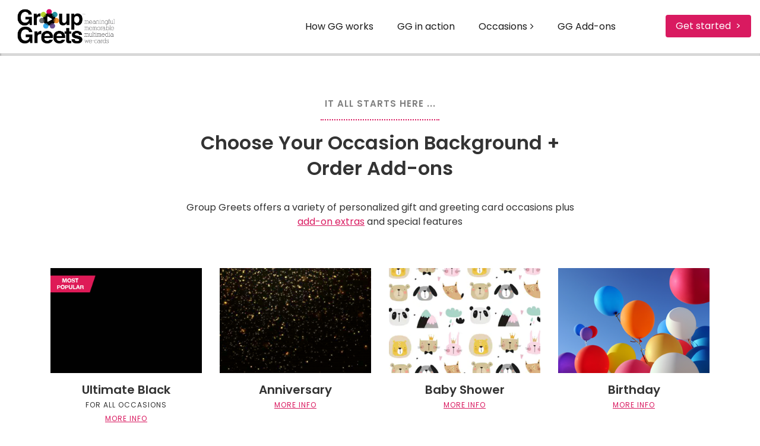

--- FILE ---
content_type: text/html; charset=UTF-8
request_url: https://groupgreets.com/occasions/all-occasions.php
body_size: 10804
content:
<!DOCTYPE html>
<html lang="en">

<head>
  <!-- Required meta tags always come first -->
  <meta charset="utf-8">
  <meta name="viewport" content="width=device-width, initial-scale=1, shrink-to-fit=no">
  <meta http-equiv="x-ua-compatible" content="ie=edge">

	<!-- Head content such as meta tags and encoding options, etc -->
	
<script type="1cc29b420deb8028db656889-text/javascript">
  (function(i,s,o,g,r,a,m){i['GoogleAnalyticsObject']=r;i[r]=i[r]||function(){
  (i[r].q=i[r].q||[]).push(arguments)},i[r].l=1*new Date();a=s.createElement(o),
  m=s.getElementsByTagName(o)[0];a.async=1;a.src=g;m.parentNode.insertBefore(a,m)
  })(window,document,'script','//www.google-analytics.com/analytics.js','ga');

  ga('create', 'UA-49349879-1', 'auto');
  ga('send', 'pageview');

</script>

<!-- <script src="https://www.googleoptimize.com/optimize.js?id=OPT-WTDM8XQ"></script> -->

<!-- Global site tag (gtag.js) - Google Analytics -->
<script async src="https://www.googletagmanager.com/gtag/js?id=G-3NGH03XQ8X" type="1cc29b420deb8028db656889-text/javascript"></script>
<script type="1cc29b420deb8028db656889-text/javascript">
  window.dataLayer = window.dataLayer || [];
  function gtag(){dataLayer.push(arguments);}
  gtag('js', new Date());

  gtag('config', 'G-3NGH03XQ8X');
</script>
<meta http-equiv="Content-Type" content="text/html; charset=utf-8" />
		<meta name="title" content="Occasions & Holidays | Group Greets" />
		<meta name="viewport" content="width=device-width, initial-scale=1" />
		<meta name="description" content="Create a meaningful, memorable, multimedia We-Card for all kinds of occasions easily and automatically. Your group submits video, text, audio and image wishes and our platform does the rest." />
		<meta name="robots" content="index, follow" />
		<link rel="icon" type="image/x-icon" href="https://groupgreets.com/resources/favicon.ico" sizes="64x64" />

	<meta name="twitter:card" content="summary">
	<meta name="twitter:title" content="Occasions | Group Greets">
	<meta name="twitter:description" content="Create a meaningful, memorable, multimedia We-Card for all kinds of occasions easily and automatically. Your group submits video, text, audio and image wishes and our platform does the rest.">
	<meta name="twitter:url" content="https://groupgreets.com////occasions/all-occasions.php">
	<meta property="og:type" content="website">
	<meta property="og:title" content="Occasions | Group Greets">
	<meta property="og:description" content="Create a meaningful, memorable, multimedia We-Card for all kinds of occasions easily and automatically. Your group submits video, text, audio and image wishes and our platform does the rest.">
	<meta property="og:url" content="https://groupgreets.com////occasions/all-occasions.php">

	<!-- User defined head content -->
	<!-- Hotjar Tracking Code for groupgreets.com -->
<script type="1cc29b420deb8028db656889-text/javascript">
    (function(h,o,t,j,a,r){
        h.hj=h.hj||function(){(h.hj.q=h.hj.q||[]).push(arguments)};
        h._hjSettings={hjid:2074773,hjsv:6};
        a=o.getElementsByTagName('head')[0];
        r=o.createElement('script');r.async=1;
        r.src=t+h._hjSettings.hjid+j+h._hjSettings.hjsv;
        a.appendChild(r);
    })(window,document,'https://static.hotjar.com/c/hotjar-','.js?sv=');
</script>

  <!-- Browser title -->
	<title>Occasions | Group Greets</title>

  <!-- Main Theme Stylesheet -->
	<link rel="stylesheet" type="text/css" media="all" href="../rw_common/themes/Foundry/consolidated-1.css?rwcache=643676402" />
		

	<!-- RapidWeaver Color Picker Stylesheet -->
	

	<!-- Plugin injected code -->
			<link rel='stylesheet' type='text/css' media='all' href='../rw_common/plugins/stacks/stacks.css?rwcache=643676402' />
		<link rel='stylesheet' type='text/css' media='all' href='all-occasions_files/stacks_page_page1.css?rwcache=643676402' />
        <script type="1cc29b420deb8028db656889-text/javascript" charset='utf-8' src='../rw_common/plugins/stacks/jquery-2.2.4.min.js?rwcache=643676402'></script>
        
        <link rel="stylesheet" href="../rw_common/plugins/stacks/font-awesome.min.css?rwcache=643676402">
        
		
		<script type="1cc29b420deb8028db656889-text/javascript" charset='utf-8' src='all-occasions_files/stacks_page_page1.js?rwcache=643676402'></script>
        <meta name="formatter" content="Stacks v4.2.2 (5479)" >
		<meta class="stacks4 stack version" id="com.yuzoolthemes.stacks.cartenabler" name="Cart Enabler" content="1.7.5">
		<meta class="stacks4 stack version" id="com.elixir.stacks.foundryColumns" name="Columns" content="2.3.3.0">
		<meta class="stacks4 stack version" id="com.elixir.stacks.foundryLinkedListItem" name="Item" content="2.3.3.0">
		<meta class="stacks4 stack version" id="com.elixir.stacks.foundry" name="Foundry" content="2.3.3.0">
		<meta class="stacks4 stack version" id="com.elixir.stacks.foundryParagraph" name="Paragraph" content="2.3.3.0">
		<meta class="stacks4 stack version" id="com.elixir.stacks.foundryMMDropDown" name="Drop Down" content="2.1.0">
		<meta class="stacks4 stack version" id="com.elixir.stacks.foundryMMPlain" name="Plain" content="2.1.0">
		<meta class="stacks4 stack version" id="com.elixir.stacks.foundryMMDropZone" name="Drop Zone" content="2.1.0">
		<meta class="stacks4 stack version" id="com.elixir.stacks.foundryDivider" name="Divider" content="2.3.3.0">
		<meta class="stacks4 stack version" id="com.elixir.stacks.foundryScrollLocation" name="Scroll Location" content="1.1.0">
		<meta class="stacks4 stack version" id="com.elixir.stacks.foundryHeader" name="Header" content="2.3.3.0">
		<meta class="stacks4 stack version" id="com.elixir.stacks.foundryContainer" name="Container" content="2.3.3.0">
		<meta class="stacks4 stack version" id="com.elixir.stacks.foundryLinkedList" name="Linked List" content="2.3.3.0">
		<meta class="stacks4 stack version" id="com.elixir.stacks.foundryMMDropDownPlain" name="Drop Down - Plain" content="2.1.0">
		<meta class="stacks4 stack version" id="com.elixir.stacks.foundryImage" name="Image" content="2.3.3.0">
		<meta class="stacks4 stack version" id="com.elixir.stacks.flatbutton2" name="Flat Button 2" content="2.0.2">
		<meta class="stacks4 stack version" id="com.elixir.stacks.foundryMargins" name="Margins" content="2.3.3.0">
		<meta class="stacks4 stack version" id="com.elixir.stacks.foundryMegaMenu" name="Mega Menu" content="2.1.0">
		


<script data-cfasync="false" nonce="9d2017f5-2bf6-4dfb-80be-5f2703bcc60e">try{(function(w,d){!function(j,k,l,m){if(j.zaraz)console.error("zaraz is loaded twice");else{j[l]=j[l]||{};j[l].executed=[];j.zaraz={deferred:[],listeners:[]};j.zaraz._v="5874";j.zaraz._n="9d2017f5-2bf6-4dfb-80be-5f2703bcc60e";j.zaraz.q=[];j.zaraz._f=function(n){return async function(){var o=Array.prototype.slice.call(arguments);j.zaraz.q.push({m:n,a:o})}};for(const p of["track","set","debug"])j.zaraz[p]=j.zaraz._f(p);j.zaraz.init=()=>{var q=k.getElementsByTagName(m)[0],r=k.createElement(m),s=k.getElementsByTagName("title")[0];s&&(j[l].t=k.getElementsByTagName("title")[0].text);j[l].x=Math.random();j[l].w=j.screen.width;j[l].h=j.screen.height;j[l].j=j.innerHeight;j[l].e=j.innerWidth;j[l].l=j.location.href;j[l].r=k.referrer;j[l].k=j.screen.colorDepth;j[l].n=k.characterSet;j[l].o=(new Date).getTimezoneOffset();if(j.dataLayer)for(const t of Object.entries(Object.entries(dataLayer).reduce((u,v)=>({...u[1],...v[1]}),{})))zaraz.set(t[0],t[1],{scope:"page"});j[l].q=[];for(;j.zaraz.q.length;){const w=j.zaraz.q.shift();j[l].q.push(w)}r.defer=!0;for(const x of[localStorage,sessionStorage])Object.keys(x||{}).filter(z=>z.startsWith("_zaraz_")).forEach(y=>{try{j[l]["z_"+y.slice(7)]=JSON.parse(x.getItem(y))}catch{j[l]["z_"+y.slice(7)]=x.getItem(y)}});r.referrerPolicy="origin";r.src="/cdn-cgi/zaraz/s.js?z="+btoa(encodeURIComponent(JSON.stringify(j[l])));q.parentNode.insertBefore(r,q)};["complete","interactive"].includes(k.readyState)?zaraz.init():j.addEventListener("DOMContentLoaded",zaraz.init)}}(w,d,"zarazData","script");window.zaraz._p=async d$=>new Promise(ea=>{if(d$){d$.e&&d$.e.forEach(eb=>{try{const ec=d.querySelector("script[nonce]"),ed=ec?.nonce||ec?.getAttribute("nonce"),ee=d.createElement("script");ed&&(ee.nonce=ed);ee.innerHTML=eb;ee.onload=()=>{d.head.removeChild(ee)};d.head.appendChild(ee)}catch(ef){console.error(`Error executing script: ${eb}\n`,ef)}});Promise.allSettled((d$.f||[]).map(eg=>fetch(eg[0],eg[1])))}ea()});zaraz._p({"e":["(function(w,d){})(window,document)"]});})(window,document)}catch(e){throw fetch("/cdn-cgi/zaraz/t"),e;};</script></head>

<body class="antialiased">
  <div class="blur_wrapper">

  	
<div id='stacks_out_1' class='stacks_top'><div id='stacks_in_1' class=''><div id='stacks_out_7294' class='stacks_out'><div id='stacks_in_7294' class='stacks_in com_elixir_stacks_foundry_stack'>
  
    <!-- LEGACY -->
    <link href='https://fonts.googleapis.com/css?family=Poppins:400|Poppins:600|' rel='stylesheet' type='text/css'>

  





<!-- Foundry -->


</div></div><div id='stacks_out_7437' class='stacks_out'><div id='stacks_in_7437' class='stacks_in com_elixir_stacks_foundryMegaMenu_stack'>


<nav role="navigation">
	<div class="nav_bar_placeholder">

		<div class="nav-sticky-container">


			
			<!-- with site title -->
			<div class="foundry-mega-menu-toggle">
				<div class="" style="float: right;">
					<i class="fa fa-bars"></i>
				</div>	
				<ul class="mobile_nav_wrapper" style="float: left;">
					<li class="mobile_logo_container"><a href="../" id="" class="" target="" rel=""><img class="site_logo" src="all-occasions_files/logo_img-7437.png" alt="Logo" /></a></li>

					
				</ul>
			</div>
			

			<div style="clear: both;"></div>

			<div class="container-fluid mobile_adjust">
					<div class="col-md-10 col-lg-10 ">
						<div class="row">
							<ul class="nav foundry-mega-menu text-xs-right ">

								<li class=" stacks_in_7438-plain top-level-item"><a href="../how-group-greets-works.php" class="mm-plain-link " rel="" id="" onclick="if (!window.__cfRLUnblockHandlers) return false; " data-cf-modified-1cc29b420deb8028db656889-=""> How GG works</a></li>
<li class=" stacks_in_7441-plain top-level-item"><a href="../in-action.php" class="mm-plain-link " rel="" id="" onclick="if (!window.__cfRLUnblockHandlers) return false; " data-cf-modified-1cc29b420deb8028db656889-=""> GG in action</a></li>
<li class="parent stacks_in_7442-parent-id top-level-item"><a href="#" class="mm-plain-link"> Occasions</a>
   <div class="container drop-down-container stacks_in_7442-drop-down text-xs-left">
     <div class="row">
       <div class="stacks_in_7443-drop-zone">
  <div id='stacks_out_7445' class='stacks_out'><div id='stacks_in_7445' class='stacks_in com_elixir_stacks_flatbutton2_stack'><div class="flat_button_2_alignment">

  <a href="all-occasions.php" class="" name="" rel="" rev="" target="" title="View All Occasions" id="" media="" alt="" onclick="if (!window.__cfRLUnblockHandlers) return false; " type="" style="" data-cf-modified-1cc29b420deb8028db656889-=""><i class="fa fa-th"></i><span class="flat_button_2_text">Grid view</span></a>

</div>
</div></div><div id='stacks_out_7446' class='stacks_out'><div id='stacks_in_7446' class='stacks_in com_elixir_stacks_foundryColumns_stack'>



<div class="row  custom-gutters equal">


	<!-- Column One -->
	<div class="foundry_column foundry_column_one col-xs-6 col-md-6   col-lg-6  "><div class="inner_column_content"><div id='stacks_out_7459' class='stacks_out'><div id='stacks_in_7459' class='stacks_in com_elixir_stacks_foundryHeader_stack'>

<div class="text-xs-left">
	
	<h5 class="theme_style  ">Celebrations</h5>
	
</div>
</div></div><div id='stacks_out_7462' class='stacks_out'><div id='stacks_in_7462' class='stacks_in com_elixir_stacks_foundryDivider_stack'>


	<hr class="m-y-md foundry-divider-simple">

</div></div><ul class="stacks_in_7463-drop-down-plain-links drop_down_plain">
	<li class=" stacks_in_7464-plain top-level-item"><a href="../occasions/all-occasions-ultimate-black.php" class="mm-plain-link " rel="" id="" onclick="if (!window.__cfRLUnblockHandlers) return false; " data-cf-modified-1cc29b420deb8028db656889-=""> Ultimate Black</a></li>
<li class=" stacks_in_7466-plain top-level-item"><a href="../occasions/anniversary.php" class="mm-plain-link " rel="" id="" onclick="if (!window.__cfRLUnblockHandlers) return false; " data-cf-modified-1cc29b420deb8028db656889-=""> Anniversary</a></li>
<li class=" stacks_in_7467-plain top-level-item"><a href="../occasions/any-occasion.php" class="mm-plain-link " rel="" id="" onclick="if (!window.__cfRLUnblockHandlers) return false; " data-cf-modified-1cc29b420deb8028db656889-=""> Any Occasion</a></li>
<li class=" stacks_in_7468-plain top-level-item"><a href="../occasions/baby-shower-new-baby.php" class="mm-plain-link " rel="" id="" onclick="if (!window.__cfRLUnblockHandlers) return false; " data-cf-modified-1cc29b420deb8028db656889-=""> Baby Shower</a></li>
<li class=" stacks_in_7469-plain top-level-item"><a href="../occasions/happy-birthday.php" class="mm-plain-link " rel="" id="" onclick="if (!window.__cfRLUnblockHandlers) return false; " data-cf-modified-1cc29b420deb8028db656889-=""> Birthday</a></li>
<li class=" stacks_in_7470-plain top-level-item"><a href="../occasions/congratulations.php" class="mm-plain-link " rel="" id="" onclick="if (!window.__cfRLUnblockHandlers) return false; " data-cf-modified-1cc29b420deb8028db656889-=""> Congratulations</a></li>
<li class=" stacks_in_7471-plain top-level-item"><a href="../occasions/get-well-soon.php" class="mm-plain-link " rel="" id="" onclick="if (!window.__cfRLUnblockHandlers) return false; " data-cf-modified-1cc29b420deb8028db656889-=""> Get Well</a></li>
<li class=" stacks_in_7472-plain top-level-item"><a href="../occasions/graduation.php" class="mm-plain-link " rel="" id="" onclick="if (!window.__cfRLUnblockHandlers) return false; " data-cf-modified-1cc29b420deb8028db656889-=""> Graduation</a></li>
<li class=" stacks_in_7473-plain top-level-item"><a href="../occasions/retirement-ecard.php" class="mm-plain-link " rel="" id="" onclick="if (!window.__cfRLUnblockHandlers) return false; " data-cf-modified-1cc29b420deb8028db656889-=""> Retirement</a></li>
<li class=" stacks_in_7474-plain top-level-item"><a href="../occasions/sympathy.php" class="mm-plain-link " rel="" id="" onclick="if (!window.__cfRLUnblockHandlers) return false; " data-cf-modified-1cc29b420deb8028db656889-=""> Sympathy</a></li>
<li class=" stacks_in_7475-plain top-level-item"><a href="../occasions/teacher-appreciation-week.php" class="mm-plain-link " rel="" id="" onclick="if (!window.__cfRLUnblockHandlers) return false; " data-cf-modified-1cc29b420deb8028db656889-=""> Teacher Appreciation</a></li>
<li class=" stacks_in_7476-plain top-level-item"><a href="../occasions/thank-you.php" class="mm-plain-link " rel="" id="" onclick="if (!window.__cfRLUnblockHandlers) return false; " data-cf-modified-1cc29b420deb8028db656889-=""> Thank You</a></li>
<li class=" stacks_in_7477-plain top-level-item"><a href="../occasions/thinking-of-you-ecard.php" class="mm-plain-link " rel="" id="" onclick="if (!window.__cfRLUnblockHandlers) return false; " data-cf-modified-1cc29b420deb8028db656889-=""> Thinking of You</a></li>
<li class=" stacks_in_7478-plain top-level-item"><a href="../occasions/wedding.php" class="mm-plain-link " rel="" id="" onclick="if (!window.__cfRLUnblockHandlers) return false; " data-cf-modified-1cc29b420deb8028db656889-=""> Wedding</a></li>

</ul>
</div></div>



	<!-- Column Two -->
	<div class="foundry_column foundry_column_two col-xs-6 col-md-6   col-lg-6   "><div class="inner_column_content"><div id='stacks_out_7448' class='stacks_out'><div id='stacks_in_7448' class='stacks_in com_elixir_stacks_foundryHeader_stack'>

<div class="text-xs-left">
	
	<h5 class="theme_style  ">Holidays</h5>
	
</div>
</div></div><div id='stacks_out_7451' class='stacks_out'><div id='stacks_in_7451' class='stacks_in com_elixir_stacks_foundryDivider_stack'>


	<hr class="m-y-md foundry-divider-simple">

</div></div><ul class="stacks_in_7452-drop-down-plain-links drop_down_plain">
	<li class=" stacks_in_7453-plain top-level-item"><a href="../occasions/valentines-day.php" class="mm-plain-link " rel="" id="" onclick="if (!window.__cfRLUnblockHandlers) return false; " data-cf-modified-1cc29b420deb8028db656889-=""> Valentine's Day</a></li>
<li class=" stacks_in_7455-plain top-level-item"><a href="../occasions/easter-ecard.php" class="mm-plain-link " rel="" id="" onclick="if (!window.__cfRLUnblockHandlers) return false; " data-cf-modified-1cc29b420deb8028db656889-=""> Easter</a></li>
<li class=" stacks_in_7456-plain top-level-item"><a href="../occasions/mothers-day.php" class="mm-plain-link " rel="" id="" onclick="if (!window.__cfRLUnblockHandlers) return false; " data-cf-modified-1cc29b420deb8028db656889-=""> Mother's Day</a></li>
<li class=" stacks_in_7457-plain top-level-item"><a href="../occasions/fathers-day-ecard.php" class="mm-plain-link " rel="" id="" onclick="if (!window.__cfRLUnblockHandlers) return false; " data-cf-modified-1cc29b420deb8028db656889-=""> Father's Day</a></li>
<li class=" stacks_in_7458-plain top-level-item"><a href="../occasions/happy-holidays.php" class="mm-plain-link " rel="" id="" onclick="if (!window.__cfRLUnblockHandlers) return false; " data-cf-modified-1cc29b420deb8028db656889-=""> Happy Holidays</a></li>

</ul>
</div></div>







</div>
</div></div>
</div>

     </div>
   </div>
</li>
<li class=" stacks_in_7479-plain top-level-item"><a href="../group-greets-add-ons.php" class="mm-plain-link " rel="" id="" onclick="if (!window.__cfRLUnblockHandlers) return false; " data-cf-modified-1cc29b420deb8028db656889-=""> GG Add-ons</a></li>


								<li class="logo_container"><a href="../" id="" class="" target="" rel=""><img class="site_logo" src="all-occasions_files/logo_img-7437.png" alt="Logo" /></a></li>

								
							</ul>
						</div>
					</div>

					
						<div class="botton-column col-md-2 col-lg-2 ">
							<div class="row">
								<ul class="nav foundry-mega-menu foundry-mega-menu-button text-xs-center text-md-right">
									<li class="button_height_adjust">
										<a href="all-occasions.php" class="btn btn-md custom mm-button "  rel="" target="" title="View All Occasions" id="">Get started &nbsp;></a>
									</li>
								</ul>
							</div>
						</div>
					

			</div> <!-- container / container-fluid -->
		</div> <!-- nav-sticky-container -->

	</div> <!-- nav_bar_placeholder -->
</nav></div></div><div id='stacks_out_7440' class='stacks_out'><div id='stacks_in_7440' class='stacks_in com_elixir_stacks_foundryScrollLocation_stack'>

<div class="progress-bar-wrapper">
	<div class="progress-container">
		<div class="progress-bar " id="scroll-indicator">
			<span class="progress-bar-text"></span>
		</div>
	</div>
</div>
</div></div><div id='stacks_out_893' class='stacks_out'><div id='stacks_in_893' class='stacks_in com_elixir_stacks_foundryContainer_stack'>


<div class="container">
	
		<div id='stacks_out_2760' class='stacks_out'><div id='stacks_in_2760' class='stacks_in com_elixir_stacks_foundryMargins_stack'>

<div class="margins">
	<div id='stacks_out_6724' class='stacks_out'><div id='stacks_in_6724' class='stacks_in com_elixir_stacks_foundryHeader_stack'>

<div class="text-xs-center">
	
	<h5 class="color_picker  ">IT ALL STARTS HERE ...</h5>
	
</div>
</div></div><div id='stacks_out_6921' class='stacks_out'><div id='stacks_in_6921' class='stacks_in com_elixir_stacks_foundryDivider_stack'>


	<hr class="m-y-md foundry-divider-simple">

</div></div><div id='stacks_out_108' class='stacks_out'><div id='stacks_in_108' class='stacks_in com_elixir_stacks_foundryHeader_stack'>

<div class="text-xs-center">
	
	<h1 class="theme_style  ">Choose Your Occasion Background + Order Add-ons</h1>
	
</div>
</div></div>
</div>
</div></div><div id='stacks_out_6726' class='stacks_out'><div id='stacks_in_6726' class='stacks_in com_elixir_stacks_foundryMargins_stack'>

<div class="margins">
	<div id='stacks_out_4670' class='stacks_out'><div id='stacks_in_4670' class='stacks_in com_elixir_stacks_foundryParagraph_stack'>

<p class='foundry-paragraph-override theme_style  theme_style  text-xs-center '>

	Group Greets offers a variety of personalized gift and greeting card occasions plus <u><a href="../group-greets-add-ons.php" title="GG ADD-ONS">add-on extras</a></u> and special features

</p>


</div></div>
</div>
</div></div>
	
</div>
</div></div><div id='stacks_out_924' class='stacks_out'><div id='stacks_in_924' class='stacks_in com_elixir_stacks_foundryContainer_stack'>


<div class="container">
	
		<div id='stacks_out_926' class='stacks_out'><div id='stacks_in_926' class='stacks_in com_elixir_stacks_foundryMargins_stack'>

<div class="margins">
	<div id='stacks_out_6954' class='stacks_out'><div id='stacks_in_6954' class='stacks_in com_elixir_stacks_foundryColumns_stack'>



<div class="row   equal">


	<!-- Column One -->
	<div class="foundry_column foundry_column_one col-xs-6 col-md-6   col-lg-3  "><div class="inner_column_content"><div id='stacks_out_2765' class='stacks_out'><div id='stacks_in_2765' class='stacks_in com_elixir_stacks_foundryContainer_stack'>


<div class="container">
	<div class="row">
		<div id='stacks_out_2785' class='stacks_out'><div id='stacks_in_2785' class='stacks_in com_elixir_stacks_foundryImage_stack'>

		<div class="text-xs-center foundry-image-wrapper">
			<a href="../occasions/all-occasions-ultimate-black.php" rel="" target="" onclick="if (!window.__cfRLUnblockHandlers) return false; " id="" class="" data-cf-modified-1cc29b420deb8028db656889-=""> 
				
				
				<img src="all-occasions_files/image_stack_img-2785.png" alt="ultimate greeting card, ultimate black, all occasions, all occasions group card, all occasions group ecard, all occasions group e-card, all occasions group greeting card, all occasions ecard, all occasions group greeting, ecard, group ecard, group ecards, video gift, better than free ecard" draggable="false" class="img-fluid " title="Ultimate Black card details" data-toggle="tooltip" data-placement="top"></img>
				

				

				

				 </a>
		</div>
		
		
		
		</div></div><div id='stacks_out_7028' class='stacks_out'><div id='stacks_in_7028' class='stacks_in com_elixir_stacks_foundryMargins_stack'>

<div class="margins">
	<div id='stacks_out_6534' class='stacks_out'><div id='stacks_in_6534' class='stacks_in com_elixir_stacks_foundryHeader_stack'>

<div class="text-xs-center">
	
	<h3 class="theme_style  ">Ultimate Black</h3>
	
</div>
</div></div>
</div>
</div></div><div id='stacks_out_7249' class='stacks_out'><div id='stacks_in_7249' class='stacks_in com_elixir_stacks_foundryMargins_stack'>

<div class="margins">
	<div id='stacks_out_7230' class='stacks_out stacks_s_hidden'><div id='stacks_in_7230' class='stacks_in com_elixir_stacks_foundryParagraph_stack'>

<p class='foundry-paragraph-override theme_style  theme_style  text-xs-center '>

	<span id='stacks_in_7231'>FOR ALL OCCASIONS</span>

</p>


</div></div>
</div>
</div></div><div id='stacks_out_3785' class='stacks_out'><div id='stacks_in_3785' class='stacks_in com_elixir_stacks_foundryParagraph_stack'>

<p class='foundry-paragraph-override theme_style  theme_style  text-xs-center '>

	<span id='stacks_in_3786'><u><a href="../occasions/all-occasions-ultimate-black.php" title="Blank - Ultimate Black">MORE INFO</a></u></span>

</p>


</div></div>
	</div>
</div>
</div></div></div></div>



	<!-- Column Two -->
	<div class="foundry_column foundry_column_two col-xs-6 col-md-6   col-lg-3   "><div class="inner_column_content"><div id='stacks_out_1236' class='stacks_out'><div id='stacks_in_1236' class='stacks_in com_elixir_stacks_foundryContainer_stack'>


<div class="container">
	<div class="row">
		<div id='stacks_out_1237' class='stacks_out'><div id='stacks_in_1237' class='stacks_in com_elixir_stacks_foundryImage_stack'>

		<div class="text-xs-center foundry-image-wrapper">
			<a href="../occasions/anniversary.php" rel="" target="" onclick="if (!window.__cfRLUnblockHandlers) return false; " id="" class="" data-cf-modified-1cc29b420deb8028db656889-=""> 
				
				
				<img src="all-occasions_files/image_stack_img-1237.png" alt="group ecard, anniversary group ecard, anniversary greeting card, anniversary ecard, anniversary group greeting, ecard, video gift, 50th anniversary, wedding anniversary gift idea, 50th anniversary ideas, group ecards, better than free ecard" draggable="false" class="img-fluid " title="Anniversary card details" data-toggle="tooltip" data-placement="top"></img>
				

				

				

				 </a>
		</div>
		
		
		
		</div></div><div id='stacks_out_7030' class='stacks_out'><div id='stacks_in_7030' class='stacks_in com_elixir_stacks_foundryMargins_stack'>

<div class="margins">
	<div id='stacks_out_6484' class='stacks_out'><div id='stacks_in_6484' class='stacks_in com_elixir_stacks_foundryHeader_stack'>

<div class="text-xs-center">
	
	<h3 class="theme_style  ">Anniversary</h3>
	
</div>
</div></div><div id='stacks_out_3789' class='stacks_out'><div id='stacks_in_3789' class='stacks_in com_elixir_stacks_foundryParagraph_stack'>

<p class='foundry-paragraph-override theme_style  theme_style  text-xs-center '>

	<span id='stacks_in_3790'><u><a href="../occasions/anniversary.php" title="Anniversary">MORE INFO</a></u></span>

</p>


</div></div>
</div>
</div></div>
	</div>
</div>
</div></div></div></div>




	<!-- Column Three -->
	<div class="foundry_column foundry_column_three col-xs-6 col-md-6   col-lg-3   "><div class="inner_column_content"><div id='stacks_out_2828' class='stacks_out'><div id='stacks_in_2828' class='stacks_in com_elixir_stacks_foundryContainer_stack'>


<div class="container">
	<div class="row">
		<div id='stacks_out_2827' class='stacks_out'><div id='stacks_in_2827' class='stacks_in com_elixir_stacks_foundryImage_stack'>

		<div class="text-xs-center foundry-image-wrapper">
			<a href="../occasions/baby-shower-new-baby.php" rel="" target="" onclick="if (!window.__cfRLUnblockHandlers) return false; " id="" class="" data-cf-modified-1cc29b420deb8028db656889-=""> 
				
				
				<img src="all-occasions_files/image_stack_img-2827.png" alt="baby shower, baby shower group ecard, baby shower ecard, baby shower greeting card, baby shower ecard, baby shower group greeting, ecard, group ecard, video gift, group gift, group gift idea for baby shower, better than free ecard" draggable="false" class="img-fluid " title="Baby Shower card details" data-toggle="tooltip" data-placement="top"></img>
				

				

				

				 </a>
		</div>
		
		
		
		</div></div><div id='stacks_out_7032' class='stacks_out'><div id='stacks_in_7032' class='stacks_in com_elixir_stacks_foundryMargins_stack'>

<div class="margins">
	<div id='stacks_out_6487' class='stacks_out'><div id='stacks_in_6487' class='stacks_in com_elixir_stacks_foundryHeader_stack'>

<div class="text-xs-center">
	
	<h3 class="theme_style  ">Baby Shower</h3>
	
</div>
</div></div><div id='stacks_out_3791' class='stacks_out'><div id='stacks_in_3791' class='stacks_in com_elixir_stacks_foundryParagraph_stack'>

<p class='foundry-paragraph-override theme_style  theme_style  text-xs-center '>

	<span id='stacks_in_3792'><u><a href="../occasions/baby-shower-new-baby.php" title="Baby Shower / New Baby">MORE INFO</a></u></span>

</p>


</div></div>
</div>
</div></div>
	</div>
</div>
</div></div></div></div>




	<!-- Column Four -->
	<div class="foundry_column foundry_column_four col-xs-6 col-md-6   col-lg-3   "><div class="inner_column_content"><div id='stacks_out_3587' class='stacks_out'><div id='stacks_in_3587' class='stacks_in com_elixir_stacks_foundryContainer_stack'>


<div class="container">
	<div class="row">
		<div id='stacks_out_3585' class='stacks_out'><div id='stacks_in_3585' class='stacks_in com_elixir_stacks_foundryImage_stack'>

		<div class="text-xs-center foundry-image-wrapper">
			<a href="../occasions/happy-birthday.php" rel="" target="" onclick="if (!window.__cfRLUnblockHandlers) return false; " id="" class="" data-cf-modified-1cc29b420deb8028db656889-=""> 
				
				
				<img src="all-occasions_files/image_stack_img-3585.png" alt="happy birthday, birthday group card, birthday group ecard, birthday group e-card, birthday group greeting card, birthday ecard, birthday group greeting, ecard, group ecard, group ecards, video gift, better than free ecard" draggable="false" class="img-fluid " title="Happy Birthday card details" data-toggle="tooltip" data-placement="top"></img>
				

				

				

				 </a>
		</div>
		
		
		
		</div></div><div id='stacks_out_7034' class='stacks_out'><div id='stacks_in_7034' class='stacks_in com_elixir_stacks_foundryMargins_stack'>

<div class="margins">
	<div id='stacks_out_2767' class='stacks_out'><div id='stacks_in_2767' class='stacks_in com_elixir_stacks_foundryHeader_stack'>

<div class="text-xs-center">
	
	<h3 class="theme_style  ">Birthday</h3>
	
</div>
</div></div><div id='stacks_out_7069' class='stacks_out'><div id='stacks_in_7069' class='stacks_in com_elixir_stacks_foundryParagraph_stack'>

<p class='foundry-paragraph-override theme_style  theme_style  text-xs-center '>

	<span id='stacks_in_7070'><u><a href="../occasions/happy-birthday.php" title="Birthday">MORE INFO</a></u></span>

</p>


</div></div>
</div>
</div></div>
	</div>
</div>
</div></div></div></div>


</div>
</div></div><div id='stacks_out_1316' class='stacks_out'><div id='stacks_in_1316' class='stacks_in com_elixir_stacks_foundryColumns_stack'>



<div class="row   equal">


	<!-- Column One -->
	<div class="foundry_column foundry_column_one col-xs-6 col-md-6   col-lg-3  "><div class="inner_column_content"><div id='stacks_out_1224' class='stacks_out'><div id='stacks_in_1224' class='stacks_in com_elixir_stacks_foundryContainer_stack'>


<div class="container">
	<div class="row">
		<div id='stacks_out_1225' class='stacks_out'><div id='stacks_in_1225' class='stacks_in com_elixir_stacks_foundryImage_stack'>

		<div class="text-xs-center foundry-image-wrapper">
			<a href="../occasions/congratulations.php" rel="" target="" onclick="if (!window.__cfRLUnblockHandlers) return false; " id="" class="" data-cf-modified-1cc29b420deb8028db656889-=""> 
				
				
				<img src="all-occasions_files/image_stack_img-1225.png" alt="congratulations group ecard, congratulations group greeting, congratulations greeting card, congratulations ecard, ecard, group ecard, group ecards, video gift, retirement ecard, retirement group ecard, bettert than free ecard" draggable="false" class="img-fluid " title="Congratulations card details" data-toggle="tooltip" data-placement="top"></img>
				

				

				

				 </a>
		</div>
		
		
		
		</div></div><div id='stacks_out_7036' class='stacks_out'><div id='stacks_in_7036' class='stacks_in com_elixir_stacks_foundryMargins_stack'>

<div class="margins">
	<div id='stacks_out_6494' class='stacks_out'><div id='stacks_in_6494' class='stacks_in com_elixir_stacks_foundryHeader_stack'>

<div class="text-xs-center">
	
	<h3 class="theme_style  ">Congratulations</h3>
	
</div>
</div></div><div id='stacks_out_3793' class='stacks_out'><div id='stacks_in_3793' class='stacks_in com_elixir_stacks_foundryParagraph_stack'>

<p class='foundry-paragraph-override theme_style  theme_style  text-xs-center '>

	<span id='stacks_in_3794'><u><a href="../occasions/congratulations.php" title="Congratulations">MORE INFO</a></u></span>

</p>


</div></div>
</div>
</div></div>
	</div>
</div>
</div></div></div></div>



	<!-- Column Two -->
	<div class="foundry_column foundry_column_two col-xs-6 col-md-6   col-lg-3   "><div class="inner_column_content"><div id='stacks_out_6545' class='stacks_out'><div id='stacks_in_6545' class='stacks_in com_elixir_stacks_foundryContainer_stack'>


<div class="container">
	<div class="row">
		<div id='stacks_out_6544' class='stacks_out'><div id='stacks_in_6544' class='stacks_in com_elixir_stacks_foundryImage_stack'>

		<div class="text-xs-center foundry-image-wrapper">
			<a href="../occasions/easter-ecard.php" rel="" target="" onclick="if (!window.__cfRLUnblockHandlers) return false; " id="" class="" data-cf-modified-1cc29b420deb8028db656889-=""> 
				
				
				<img src="all-occasions_files/image_stack_img-6544.png" alt="Easter card, Easter group ecard, Easter group greeting, group ecard, group ecards, Easter ecard, ecard, Easter greeting card, video gift, group gift, group gift idea for Easter, better than free ecard" draggable="false" class="img-fluid " title="Easter card details" data-toggle="tooltip" data-placement="top"></img>
				

				

				

				 </a>
		</div>
		
		
		
		</div></div><div id='stacks_out_7047' class='stacks_out'><div id='stacks_in_7047' class='stacks_in com_elixir_stacks_foundryMargins_stack'>

<div class="margins">
	<div id='stacks_out_6546' class='stacks_out'><div id='stacks_in_6546' class='stacks_in com_elixir_stacks_foundryHeader_stack'>

<div class="text-xs-center">
	
	<h3 class="theme_style  ">Easter</h3>
	
</div>
</div></div><div id='stacks_out_6551' class='stacks_out'><div id='stacks_in_6551' class='stacks_in com_elixir_stacks_foundryParagraph_stack'>

<p class='foundry-paragraph-override theme_style  theme_style  text-xs-center '>

	<span id='stacks_in_6552'><u><a href="../occasions/fathers-day-ecard.php" title="Father&#39;s Day">MORE INFO</a></u></span>

</p>


</div></div>
</div>
</div></div>
	</div>
</div>
</div></div></div></div>




	<!-- Column Three -->
	<div class="foundry_column foundry_column_three col-xs-6 col-md-6   col-lg-3   "><div class="inner_column_content"><div id='stacks_out_1328' class='stacks_out'><div id='stacks_in_1328' class='stacks_in com_elixir_stacks_foundryContainer_stack'>


<div class="container">
	<div class="row">
		<div id='stacks_out_1329' class='stacks_out'><div id='stacks_in_1329' class='stacks_in com_elixir_stacks_foundryImage_stack'>

		<div class="text-xs-center foundry-image-wrapper">
			<a href="../occasions/fathers-day-ecard.php" rel="" target="" onclick="if (!window.__cfRLUnblockHandlers) return false; " id="" class="" data-cf-modified-1cc29b420deb8028db656889-=""> 
				
				
				<img src="all-occasions_files/image_stack_img-1329.png" alt="free father's day card, father's day group ecard, father's day group greeting, group ecard, group ecards, father's day ecard, ecard, father's day greeting card, video gift, group gift, group gift idea for father's day, better than free ecard" draggable="false" class="img-fluid " title="Father's Day card details" data-toggle="tooltip" data-placement="top"></img>
				

				

				

				 </a>
		</div>
		
		
		
		</div></div><div id='stacks_out_7049' class='stacks_out'><div id='stacks_in_7049' class='stacks_in com_elixir_stacks_foundryMargins_stack'>

<div class="margins">
	<div id='stacks_out_6497' class='stacks_out'><div id='stacks_in_6497' class='stacks_in com_elixir_stacks_foundryHeader_stack'>

<div class="text-xs-center">
	
	<h3 class="theme_style  ">Father's Day</h3>
	
</div>
</div></div><div id='stacks_out_3795' class='stacks_out'><div id='stacks_in_3795' class='stacks_in com_elixir_stacks_foundryParagraph_stack'>

<p class='foundry-paragraph-override theme_style  theme_style  text-xs-center '>

	<span id='stacks_in_3796'><u><a href="../occasions/fathers-day-ecard.php" title="Father&#39;s Day">MORE INFO</a></u></span>

</p>


</div></div>
</div>
</div></div>
	</div>
</div>
</div></div></div></div>




	<!-- Column Four -->
	<div class="foundry_column foundry_column_four col-xs-6 col-md-6   col-lg-3   "><div class="inner_column_content"><div id='stacks_out_1258' class='stacks_out'><div id='stacks_in_1258' class='stacks_in com_elixir_stacks_foundryContainer_stack'>


<div class="container">
	<div class="row">
		<div id='stacks_out_1259' class='stacks_out'><div id='stacks_in_1259' class='stacks_in com_elixir_stacks_foundryImage_stack'>

		<div class="text-xs-center foundry-image-wrapper">
			<a href="../occasions/get-well-soon.php" rel="" target="" onclick="if (!window.__cfRLUnblockHandlers) return false; " id="" class="" data-cf-modified-1cc29b420deb8028db656889-=""> 
				
				
				<img src="all-occasions_files/image_stack_img-1259.png" alt="get well soon, get well group ecard, get well coronavirus ecard, get well group greeting, group ecard, group ecards, get well ecard, get well greeting card, ecard, video gift, better than free ecard" draggable="false" class="img-fluid " title="Get Well Soon card details" data-toggle="tooltip" data-placement="top"></img>
				

				

				

				 </a>
		</div>
		
		
		
		</div></div><div id='stacks_out_7051' class='stacks_out'><div id='stacks_in_7051' class='stacks_in com_elixir_stacks_foundryMargins_stack'>

<div class="margins">
	<div id='stacks_out_6500' class='stacks_out'><div id='stacks_in_6500' class='stacks_in com_elixir_stacks_foundryHeader_stack'>

<div class="text-xs-center">
	
	<h3 class="theme_style  ">Get Well</h3>
	
</div>
</div></div><div id='stacks_out_3797' class='stacks_out'><div id='stacks_in_3797' class='stacks_in com_elixir_stacks_foundryParagraph_stack'>

<p class='foundry-paragraph-override theme_style  theme_style  text-xs-center '>

	<span id='stacks_in_3798'><u><a href="../occasions/get-well-soon.php" title="Get Well Soon">MORE INFO</a></u></span>

</p>


</div></div>
</div>
</div></div>
	</div>
</div>
</div></div></div></div>


</div>
</div></div><div id='stacks_out_1235' class='stacks_out'><div id='stacks_in_1235' class='stacks_in com_elixir_stacks_foundryColumns_stack'>



<div class="row   equal">


	<!-- Column One -->
	<div class="foundry_column foundry_column_one col-xs-6 col-md-3   col-lg-3  "><div class="inner_column_content"><div id='stacks_out_1339' class='stacks_out'><div id='stacks_in_1339' class='stacks_in com_elixir_stacks_foundryContainer_stack'>


<div class="container">
	<div class="row">
		<div id='stacks_out_1340' class='stacks_out'><div id='stacks_in_1340' class='stacks_in com_elixir_stacks_foundryImage_stack'>

		<div class="text-xs-center foundry-image-wrapper">
			<a href="../occasions/graduation.php" rel="" target="" onclick="if (!window.__cfRLUnblockHandlers) return false; " id="" class="" data-cf-modified-1cc29b420deb8028db656889-=""> 
				
				
				<img src="all-occasions_files/image_stack_img-1340.png" alt="graduation, graduation group ecard, graduation group greeting, group ecard, grroup ecards, graduation greeting card, graduation ecard, ecard, video gift, group gift, graduation gift idea, group gift idea for graduation, better than free ecard, virtual graduation ideas" draggable="false" class="img-fluid " title="Graduation complete page" data-toggle="tooltip" data-placement="top"></img>
				

				

				

				 </a>
		</div>
		
		
		
		</div></div><div id='stacks_out_7038' class='stacks_out'><div id='stacks_in_7038' class='stacks_in com_elixir_stacks_foundryMargins_stack'>

<div class="margins">
	<div id='stacks_out_6503' class='stacks_out'><div id='stacks_in_6503' class='stacks_in com_elixir_stacks_foundryHeader_stack'>

<div class="text-xs-center">
	
	<h3 class="theme_style  ">Graduation</h3>
	
</div>
</div></div><div id='stacks_out_3801' class='stacks_out'><div id='stacks_in_3801' class='stacks_in com_elixir_stacks_foundryParagraph_stack'>

<p class='foundry-paragraph-override theme_style  theme_style  text-xs-center '>

	<span id='stacks_in_3802'><u><a href="../occasions/graduation.php" title="Graduation">MORE INFO</a></u></span>

</p>


</div></div>
</div>
</div></div>
	</div>
</div>
</div></div></div></div>



	<!-- Column Two -->
	<div class="foundry_column foundry_column_two col-xs-6 col-md-3   col-lg-3   "><div class="inner_column_content"><div id='stacks_out_1420' class='stacks_out'><div id='stacks_in_1420' class='stacks_in com_elixir_stacks_foundryContainer_stack'>


<div class="container">
	<div class="row">
		<div id='stacks_out_1421' class='stacks_out'><div id='stacks_in_1421' class='stacks_in com_elixir_stacks_foundryImage_stack'>

		<div class="text-xs-center foundry-image-wrapper">
			<a href="../occasions/happy-holidays.php" rel="" target="" onclick="if (!window.__cfRLUnblockHandlers) return false; " id="" class="" data-cf-modified-1cc29b420deb8028db656889-=""> 
				
				
				<img src="all-occasions_files/image_stack_img-1421.png" alt="Merry Christmas, happy holidays group ecard, holiday group greeting, christmas group greeting, group ecard, group ecards, holiday greeting card, holiday ecard, ecard, video gift, group gift, group gift idea for holidays, christmas ecard, better than free ecard" draggable="false" class="img-fluid " title="Happy Holidays complete page" data-toggle="tooltip" data-placement="top"></img>
				

				

				

				 </a>
		</div>
		
		
		
		</div></div><div id='stacks_out_7045' class='stacks_out'><div id='stacks_in_7045' class='stacks_in com_elixir_stacks_foundryMargins_stack'>

<div class="margins">
	<div id='stacks_out_6505' class='stacks_out'><div id='stacks_in_6505' class='stacks_in com_elixir_stacks_foundryHeader_stack'>

<div class="text-xs-center">
	
	<h3 class="theme_style  ">Happy Holidays</h3>
	
</div>
</div></div><div id='stacks_out_3803' class='stacks_out'><div id='stacks_in_3803' class='stacks_in com_elixir_stacks_foundryParagraph_stack'>

<p class='foundry-paragraph-override theme_style  theme_style  text-xs-center '>

	<span id='stacks_in_3804'><u><a href="../occasions/happy-holidays.php" title="Happy Holidays">MORE INFO</a></u></span>

</p>


</div></div>
</div>
</div></div>
	</div>
</div>
</div></div></div></div>




	<!-- Column Three -->
	<div class="foundry_column foundry_column_three col-xs-6 col-md-3   col-lg-3   "><div class="inner_column_content"><div id='stacks_out_1317' class='stacks_out'><div id='stacks_in_1317' class='stacks_in com_elixir_stacks_foundryContainer_stack'>


<div class="container">
	<div class="row">
		<div id='stacks_out_1318' class='stacks_out'><div id='stacks_in_1318' class='stacks_in com_elixir_stacks_foundryImage_stack'>

		<div class="text-xs-center foundry-image-wrapper">
			<a href="../occasions/mothers-day.php" rel="" target="" onclick="if (!window.__cfRLUnblockHandlers) return false; " id="" class="" data-cf-modified-1cc29b420deb8028db656889-=""> 
				
				
				<img src="all-occasions_files/image_stack_img-1318.png" alt="Mother's Day, mother's day group ecard, mother's day group greeting, group ecard, group ecards, mother's day greeting card, mother's day ecard, ecard, video gift, mother's day group gift, group gift idea for mother's day, better than free ecard" draggable="false" class="img-fluid " title="Mother's Day card details" data-toggle="tooltip" data-placement="top"></img>
				

				

				

				 </a>
		</div>
		
		
		
		</div></div><div id='stacks_out_7057' class='stacks_out'><div id='stacks_in_7057' class='stacks_in com_elixir_stacks_foundryMargins_stack'>

<div class="margins">
	<div id='stacks_out_6508' class='stacks_out'><div id='stacks_in_6508' class='stacks_in com_elixir_stacks_foundryHeader_stack'>

<div class="text-xs-center">
	
	<h3 class="theme_style  ">Mother's Day</h3>
	
</div>
</div></div><div id='stacks_out_3805' class='stacks_out'><div id='stacks_in_3805' class='stacks_in com_elixir_stacks_foundryParagraph_stack'>

<p class='foundry-paragraph-override theme_style  theme_style  text-xs-center '>

	<span id='stacks_in_3806'><u><a href="../occasions/mothers-day.php" title="Mother&#39;s Day">MORE INFO</a></u></span>

</p>


</div></div>
</div>
</div></div>
	</div>
</div>
</div></div></div></div>




	<!-- Column Four -->
	<div class="foundry_column foundry_column_four col-xs-6 col-md-3   col-lg-3   "><div class="inner_column_content"><div id='stacks_out_1983' class='stacks_out'><div id='stacks_in_1983' class='stacks_in com_elixir_stacks_foundryContainer_stack'>


<div class="container">
	<div class="row">
		<div id='stacks_out_1984' class='stacks_out'><div id='stacks_in_1984' class='stacks_in com_elixir_stacks_foundryImage_stack'>

		<div class="text-xs-center foundry-image-wrapper">
			<a href="../occasions/sympathy.php" rel="" target="" onclick="if (!window.__cfRLUnblockHandlers) return false; " id="" class="" data-cf-modified-1cc29b420deb8028db656889-=""> 
				
				
				<img src="all-occasions_files/image_stack_img-1984.png" alt="sympathy, funeral, sympathy group ecard, sympathy group greeting, eulogy, sympathy greeting cards, sympathy ecard, celebration of life, celebration of life ideas, ecard, group ecard, group ecards, video gift, funeral reception ideas, life tribute, memorial, in memory of, better than free ecard" draggable="false" class="img-fluid " title="Sympathy card details" data-toggle="tooltip" data-placement="top"></img>
				

				

				

				 </a>
		</div>
		
		
		
		</div></div><div id='stacks_out_7055' class='stacks_out'><div id='stacks_in_7055' class='stacks_in com_elixir_stacks_foundryMargins_stack'>

<div class="margins">
	<div id='stacks_out_6511' class='stacks_out'><div id='stacks_in_6511' class='stacks_in com_elixir_stacks_foundryHeader_stack'>

<div class="text-xs-center">
	
	<h3 class="theme_style  ">Sympathy</h3>
	
</div>
</div></div><div id='stacks_out_3807' class='stacks_out'><div id='stacks_in_3807' class='stacks_in com_elixir_stacks_foundryParagraph_stack'>

<p class='foundry-paragraph-override theme_style  theme_style  text-xs-center '>

	<span id='stacks_in_3808'><u><a href="../occasions/sympathy.php" title="Sympathy">MORE INFO</a></u></span>

</p>


</div></div>
</div>
</div></div>
	</div>
</div>
</div></div></div></div>


</div>
</div></div><div id='stacks_out_7167' class='stacks_out'><div id='stacks_in_7167' class='stacks_in com_elixir_stacks_foundryColumns_stack'>



<div class="row   equal">


	<!-- Column One -->
	<div class="foundry_column foundry_column_one col-xs-6 col-md-3   col-lg-3  "><div class="inner_column_content"><div id='stacks_out_7234' class='stacks_out'><div id='stacks_in_7234' class='stacks_in com_elixir_stacks_foundryContainer_stack'>


<div class="container-fluid">
	<div class="row">
		<div id='stacks_out_7208' class='stacks_out'><div id='stacks_in_7208' class='stacks_in com_elixir_stacks_foundryImage_stack'>

		<div class="text-xs-center foundry-image-wrapper">
			<a href="../occasions/teacher-appreciation-week.php" rel="" target="" onclick="if (!window.__cfRLUnblockHandlers) return false; " id="" class="" data-cf-modified-1cc29b420deb8028db656889-=""> 
				
				
				<img src="all-occasions_files/image_stack_img-7208.png" alt="teacher appreciation, teacher appreciation group ecard, teacher appreciation group greeting, group ecard, group ecards, teacher appreciation greeting card, teacher appreciation ecard, ecard, video gift, group gift, group gift idea for teacher, class gift ideas, better than free ecard" draggable="false" class="img-fluid " title="Teacher Appreciation card details" data-toggle="tooltip" data-placement="top"></img>
				

				

				

				 </a>
		</div>
		
		
		
		</div></div><div id='stacks_out_7232' class='stacks_out'><div id='stacks_in_7232' class='stacks_in com_elixir_stacks_foundryMargins_stack'>

<div class="margins">
	<div id='stacks_out_7484' class='stacks_out'><div id='stacks_in_7484' class='stacks_in com_elixir_stacks_foundryHeader_stack'>

<div class="text-xs-center">
	
	<h3 class="theme_style  ">Teacher Appreciation</h3>
	
</div>
</div></div><div id='stacks_out_7206' class='stacks_out'><div id='stacks_in_7206' class='stacks_in com_elixir_stacks_foundryParagraph_stack'>

<p class='foundry-paragraph-override theme_style  theme_style  text-xs-center '>

	<span id='stacks_in_7207'><u><a href="../occasions/graduation.php" title="Graduation">MORE INFO</a></u></span>

</p>


</div></div>
</div>
</div></div>
	</div>
</div>
</div></div></div></div>



	<!-- Column Two -->
	<div class="foundry_column foundry_column_two col-xs-6 col-md-3   col-lg-3   "><div class="inner_column_content"><div id='stacks_out_7188' class='stacks_out'><div id='stacks_in_7188' class='stacks_in com_elixir_stacks_foundryContainer_stack'>


<div class="container-fluid">
	<div class="row">
		<div id='stacks_out_7209' class='stacks_out'><div id='stacks_in_7209' class='stacks_in com_elixir_stacks_foundryImage_stack'>

		<div class="text-xs-center foundry-image-wrapper">
			<a href="../occasions/easter-ecard.php" rel="" target="" onclick="if (!window.__cfRLUnblockHandlers) return false; " id="" class="" data-cf-modified-1cc29b420deb8028db656889-=""> 
				
				
				<img src="all-occasions_files/image_stack_img-7209.png" alt="thank you, thank you group ecard, thank you group greeting, group ecard, group ecards, thank you greeting card, thank you ecard, ecard, video gift, thank you gift idea, gratitude, better than free ecard" draggable="false" class="img-fluid " title="Thank You card details" data-toggle="tooltip" data-placement="top"></img>
				

				

				

				 </a>
		</div>
		
		
		
		</div></div><div id='stacks_out_7059' class='stacks_out'><div id='stacks_in_7059' class='stacks_in com_elixir_stacks_foundryMargins_stack'>

<div class="margins">
	<div id='stacks_out_6517' class='stacks_out'><div id='stacks_in_6517' class='stacks_in com_elixir_stacks_foundryHeader_stack'>

<div class="text-xs-center">
	
	<h3 class="theme_style  ">Retirement</h3>
	
</div>
</div></div><div id='stacks_out_6482' class='stacks_out'><div id='stacks_in_6482' class='stacks_in com_elixir_stacks_foundryParagraph_stack'>

<p class='foundry-paragraph-override theme_style  theme_style  text-xs-center '>

	<span id='stacks_in_6483'><u><a href="../occasions/thank-you.php" title="Thank You">MORE INFO</a></u></span>

</p>


</div></div>
</div>
</div></div>
	</div>
</div>
</div></div></div></div>




	<!-- Column Three -->
	<div class="foundry_column foundry_column_three col-xs-6 col-md-3   col-lg-3   "><div class="inner_column_content"><div id='stacks_out_7178' class='stacks_out'><div id='stacks_in_7178' class='stacks_in com_elixir_stacks_foundryContainer_stack'>


<div class="container-fluid">
	<div class="row">
		<div id='stacks_out_7210' class='stacks_out'><div id='stacks_in_7210' class='stacks_in com_elixir_stacks_foundryImage_stack'>

		<div class="text-xs-center foundry-image-wrapper">
			<a href="../occasions/thank-you.php" rel="" target="" onclick="if (!window.__cfRLUnblockHandlers) return false; " id="" class="" data-cf-modified-1cc29b420deb8028db656889-=""> 
				
				
				<img src="all-occasions_files/image_stack_img-7210.png" alt="thank you, thank you group ecard, thank you group greeting, group ecard, group ecards, thank you greeting card, thank you ecard, ecard, video gift, thank you gift idea, gratitude, better than free ecard" draggable="false" class="img-fluid " title="Thank Youcard details" data-toggle="tooltip" data-placement="top"></img>
				

				

				

				 </a>
		</div>
		
		
		
		</div></div><div id='stacks_out_7061' class='stacks_out'><div id='stacks_in_7061' class='stacks_in com_elixir_stacks_foundryMargins_stack'>

<div class="margins">
	<div id='stacks_out_6519' class='stacks_out'><div id='stacks_in_6519' class='stacks_in com_elixir_stacks_foundryHeader_stack'>

<div class="text-xs-center">
	
	<h3 class="theme_style  ">Thank You</h3>
	
</div>
</div></div><div id='stacks_out_5007' class='stacks_out'><div id='stacks_in_5007' class='stacks_in com_elixir_stacks_foundryParagraph_stack'>

<p class='foundry-paragraph-override theme_style  theme_style  text-xs-center '>

	<span id='stacks_in_5008'><u><a href="../occasions/thank-you.php" title="Thank You">MORE INFO</a></u></span>

</p>


</div></div>
</div>
</div></div>
	</div>
</div>
</div></div></div></div>




	<!-- Column Four -->
	<div class="foundry_column foundry_column_four col-xs-6 col-md-3   col-lg-3   "><div class="inner_column_content"><div id='stacks_out_7168' class='stacks_out'><div id='stacks_in_7168' class='stacks_in com_elixir_stacks_foundryContainer_stack'>


<div class="container-fluid">
	<div class="row">
		<div id='stacks_out_7218' class='stacks_out'><div id='stacks_in_7218' class='stacks_in com_elixir_stacks_foundryImage_stack'>

		<div class="text-xs-center foundry-image-wrapper">
			<a href="../occasions/thinking-of-you-ecard.php" rel="" target="" onclick="if (!window.__cfRLUnblockHandlers) return false; " id="" class="" data-cf-modified-1cc29b420deb8028db656889-=""> 
				
				
				<img src="all-occasions_files/image_stack_img-7218.png" alt="Thinking of You, Thinking of you gift, Thinking of You ecard, Thinking of You group ecard, Thinking of You greeting, group ecard, group ecards, Thinking of You greeting card, valentine's day ecard, ecard, video gift, Thinking of You gift idea, Thinking of You, better than free ecard" draggable="false" class="img-fluid " title="Thinking of You card details" data-toggle="tooltip" data-placement="top"></img>
				

				

				

				 </a>
		</div>
		
		
		
		</div></div><div id='stacks_out_7063' class='stacks_out'><div id='stacks_in_7063' class='stacks_in com_elixir_stacks_foundryMargins_stack'>

<div class="margins">
	<div id='stacks_out_6521' class='stacks_out'><div id='stacks_in_6521' class='stacks_in com_elixir_stacks_foundryHeader_stack'>

<div class="text-xs-center">
	
	<h3 class="theme_style  ">Thinking of You</h3>
	
</div>
</div></div><div id='stacks_out_3811' class='stacks_out'><div id='stacks_in_3811' class='stacks_in com_elixir_stacks_foundryParagraph_stack'>

<p class='foundry-paragraph-override theme_style  theme_style  text-xs-center '>

	<span id='stacks_in_3812'><u><a href="../occasions/thinking-of-you-ecard.php" title="Thinking of You">MORE INFO</a></u></span>

</p>


</div></div>
</div>
</div></div>
	</div>
</div>
</div></div></div></div>


</div>
</div></div><div id='stacks_out_4936' class='stacks_out'><div id='stacks_in_4936' class='stacks_in com_elixir_stacks_foundryColumns_stack'>



<div class="row   equal">


	<!-- Column One -->
	<div class="foundry_column foundry_column_one col-xs-6 col-md-3   col-lg-3  "><div class="inner_column_content"><div id='stacks_out_6556' class='stacks_out'><div id='stacks_in_6556' class='stacks_in com_elixir_stacks_foundryContainer_stack'>


<div class="container">
	<div class="row">
		<div id='stacks_out_6562' class='stacks_out'><div id='stacks_in_6562' class='stacks_in com_elixir_stacks_foundryImage_stack'>

		<div class="text-xs-center foundry-image-wrapper">
			<a href="../occasions/valentines-day.php" rel="" target="" onclick="if (!window.__cfRLUnblockHandlers) return false; " id="" class="" data-cf-modified-1cc29b420deb8028db656889-=""> 
				
				
				<img src="all-occasions_files/image_stack_img-6562.png" alt="valentine's day, happy valentine's day, valentine's day gift, valentine's day ecard, valentine's day group ecard, valentine's day greeting, group ecard, group ecards, valentine's day greeting card, valentine's day ecard, ecard, video gift, valentine's day gift idea, love, better than free ecard" draggable="false" class="img-fluid " title="Valentine's Day card details" data-toggle="tooltip" data-placement="top"></img>
				

				

				

				 </a>
		</div>
		
		
		
		</div></div><div id='stacks_out_7042' class='stacks_out'><div id='stacks_in_7042' class='stacks_in com_elixir_stacks_foundryMargins_stack'>

<div class="margins">
	<div id='stacks_out_6557' class='stacks_out'><div id='stacks_in_6557' class='stacks_in com_elixir_stacks_foundryHeader_stack'>

<div class="text-xs-center">
	
	<h3 class="theme_style  ">Valentine's Day</h3>
	
</div>
</div></div><div id='stacks_out_6560' class='stacks_out'><div id='stacks_in_6560' class='stacks_in com_elixir_stacks_foundryParagraph_stack'>

<p class='foundry-paragraph-override theme_style  theme_style  text-xs-center '>

	<span id='stacks_in_6561'><u><a href="../occasions/thank-you.php" title="Thank You">MORE INFO</a></u></span>

</p>


</div></div>
</div>
</div></div>
	</div>
</div>
</div></div></div></div>



	<!-- Column Two -->
	<div class="foundry_column foundry_column_two col-xs-6 col-md-3   col-lg-3   "><div class="inner_column_content"><div id='stacks_out_1433' class='stacks_out'><div id='stacks_in_1433' class='stacks_in com_elixir_stacks_foundryContainer_stack'>


<div class="container">
	<div class="row">
		<div id='stacks_out_1434' class='stacks_out'><div id='stacks_in_1434' class='stacks_in com_elixir_stacks_foundryImage_stack'>

		<div class="text-xs-center foundry-image-wrapper">
			<a href="../occasions/wedding.php" rel="" target="" onclick="if (!window.__cfRLUnblockHandlers) return false; " id="" class="" data-cf-modified-1cc29b420deb8028db656889-=""> 
				
				
				<img src="all-occasions_files/image_stack_img-1434.png" alt="wedding, wedding group ecard, wedding group greeting, wedding ecard, ecard, group ecard, group ecards, wedding greeting card, video gift, group gift, group gift idea for wedding, better than free ecard" draggable="false" class="img-fluid " title="Wedding card details" data-toggle="tooltip" data-placement="top"></img>
				

				

				

				 </a>
		</div>
		
		
		
		</div></div><div id='stacks_out_7065' class='stacks_out'><div id='stacks_in_7065' class='stacks_in com_elixir_stacks_foundryMargins_stack'>

<div class="margins">
	<div id='stacks_out_6523' class='stacks_out'><div id='stacks_in_6523' class='stacks_in com_elixir_stacks_foundryHeader_stack'>

<div class="text-xs-center">
	
	<h3 class="theme_style  ">Wedding</h3>
	
</div>
</div></div><div id='stacks_out_3813' class='stacks_out'><div id='stacks_in_3813' class='stacks_in com_elixir_stacks_foundryParagraph_stack'>

<p class='foundry-paragraph-override theme_style  theme_style  text-xs-center '>

	<span id='stacks_in_3814'><u><a href="../occasions/wedding.php" title="Wedding">MORE INFO</a></u></span>

</p>


</div></div>
</div>
</div></div>
	</div>
</div>
</div></div></div></div>




	<!-- Column Three -->
	<div class="foundry_column foundry_column_three col-xs-6 col-md-3   col-lg-3   "><div class="inner_column_content"><div id='stacks_out_6537' class='stacks_out'><div id='stacks_in_6537' class='stacks_in com_elixir_stacks_foundryContainer_stack'>


<div class="container">
	<div class="row">
		<div id='stacks_out_6536' class='stacks_out'><div id='stacks_in_6536' class='stacks_in com_elixir_stacks_foundryImage_stack'>

		<div class="text-xs-center foundry-image-wrapper">
			<a href="../occasions/any-occasion.php" rel="" target="" onclick="if (!window.__cfRLUnblockHandlers) return false; " id="" class="" data-cf-modified-1cc29b420deb8028db656889-=""> 
				
				
				<img src="all-occasions_files/image_stack_img-6536.png" alt="any occasion, any occasion group ecard, any occasion group greeting, group ecard, group ecards, any occasion ecard, any occasion greeting card, ecard, video gift, better than free ecard" draggable="false" class="img-fluid " title="Any Occasion card details" data-toggle="tooltip" data-placement="top"></img>
				

				

				

				 </a>
		</div>
		
		
		
		</div></div><div id='stacks_out_7067' class='stacks_out'><div id='stacks_in_7067' class='stacks_in com_elixir_stacks_foundryMargins_stack'>

<div class="margins">
	<div id='stacks_out_6538' class='stacks_out'><div id='stacks_in_6538' class='stacks_in com_elixir_stacks_foundryHeader_stack'>

<div class="text-xs-center">
	
	<h3 class="theme_style  ">Any Occasion</h3>
	
</div>
</div></div><div id='stacks_out_6542' class='stacks_out'><div id='stacks_in_6542' class='stacks_in com_elixir_stacks_foundryParagraph_stack'>

<p class='foundry-paragraph-override theme_style  theme_style  text-xs-center '>

	<span id='stacks_in_6543'><u><a href="../occasions/any-occasion.php" title="Any Occasion">MORE INFO</a></u></span>

</p>


</div></div>
</div>
</div></div>
	</div>
</div>
</div></div></div></div>




	<!-- Column Four -->
	<div class="foundry_column foundry_column_four col-xs-6 col-md-3   col-lg-3   "><div class="inner_column_content"><div id='stacks_out_6669' class='stacks_out'><div id='stacks_in_6669' class='stacks_in com_elixir_stacks_foundryContainer_stack'>


<div class="container">
	<div class="row">
		<div id='stacks_out_6673' class='stacks_out'><div id='stacks_in_6673' class='stacks_in com_elixir_stacks_foundryMargins_stack'>

<div class="margins">
	<div id='stacks_out_6671' class='stacks_out'><div id='stacks_in_6671' class='stacks_in com_elixir_stacks_foundryHeader_stack'>

<div class="text-xs-center">
	
	<h3 class="color_picker  ">Create a Magical Group Hug Together</h3>
	
</div>
</div></div>
</div>
</div></div>
	</div>
</div>
</div></div></div></div>


</div>
</div></div>
</div>
</div></div>
	
</div>
</div></div><div id='stacks_out_1817' class='stacks_out'><div id='stacks_in_1817' class='stacks_in com_elixir_stacks_foundryContainer_stack'>


<div class="container">
	<div class="row">
		<div id='stacks_out_1818' class='stacks_out'><div id='stacks_in_1818' class='stacks_in com_elixir_stacks_foundryMargins_stack'>

<div class="margins">
	<div id='stacks_out_5189' class='stacks_out'><div id='stacks_in_5189' class='stacks_in com_elixir_stacks_foundryHeader_stack'>

<div class="text-xs-left">
	
	<h4 class="color_picker  "><span id='stacks_in_5190'>SOME HELPFUL HINTS</span></h4>
	
</div>
</div></div><div id='stacks_out_5191' class='stacks_out'><div id='stacks_in_5191' class='stacks_in com_elixir_stacks_foundryDivider_stack'>


	<hr class="m-y-md foundry-divider-simple">

</div></div><div id='stacks_out_1819' class='stacks_out'><div id='stacks_in_1819' class='stacks_in com_elixir_stacks_foundryColumns_stack'>



<div class="row  custom-gutters equal">


	<!-- Column One -->
	<div class="foundry_column foundry_column_one col-xs-12 col-md-6   col-lg-6  "><div class="inner_column_content"><div id='stacks_out_1822' class='stacks_out'><div id='stacks_in_1822' class='stacks_in com_elixir_stacks_foundryImage_stack'>

		<div class="text-xs-left foundry-image-wrapper">
			 
				
				
				<img src="all-occasions_files/image_stack_img-1822.png" alt="Image" draggable="false" class="img-fluid " ></img>
				

				

				

				 
		</div>
		
		
		
		</div></div><div id='stacks_out_1824' class='stacks_out'><div id='stacks_in_1824' class='stacks_in com_elixir_stacks_foundryParagraph_stack'>

<p class='foundry-paragraph-override color_picker  color_picker  text-xs-left '>

	<strong>HELPFUL HINT: <br />YOU NEED 24 HOURS+</strong>

</p>


</div></div><div id='stacks_out_1826' class='stacks_out'><div id='stacks_in_1826' class='stacks_in com_elixir_stacks_foundryDivider_stack'>


	<hr class="m-y-md foundry-divider-simple">

</div></div><div id='stacks_out_1827' class='stacks_out'><div id='stacks_in_1827' class='stacks_in com_elixir_stacks_foundryParagraph_stack'>

<p class='foundry-paragraph-override color_picker  color_picker  text-xs-left '>

	<span id='stacks_in_1828'>From experience, we know it takes some time to coordinate a group's wishes to make your Group Greet the best that it can be. So we <u>don't</u> recommend that you purchase and send a <u>same day</u><span style="color:#D91A60;"> </span>Group Greet over a 24-hour window.</span>

</p>


</div></div></div></div>



	<!-- Column Two -->
	<div class="foundry_column foundry_column_two col-xs-12 col-md-6   col-lg-6   "><div class="inner_column_content"><div id='stacks_out_2105' class='stacks_out'><div id='stacks_in_2105' class='stacks_in com_elixir_stacks_foundryImage_stack'>

		<div class="text-xs-left foundry-image-wrapper">
			 
				
				
				<img src="all-occasions_files/image_stack_img-2105.png" alt="multipl group greeting, kudoboard, blue mountain, hallmark ecards" draggable="false" class="img-fluid " ></img>
				

				

				

				 
		</div>
		
		
		
		</div></div><div id='stacks_out_2107' class='stacks_out'><div id='stacks_in_2107' class='stacks_in com_elixir_stacks_foundryParagraph_stack'>

<p class='foundry-paragraph-override color_picker  color_picker  text-xs-left '>

	<strong>FOR ORDERING <br />MULTIPLE GROUP GREETS</strong>

</p>


</div></div><div id='stacks_out_2109' class='stacks_out'><div id='stacks_in_2109' class='stacks_in com_elixir_stacks_foundryDivider_stack'>


	<hr class="m-y-md foundry-divider-simple">

</div></div><div id='stacks_out_2110' class='stacks_out'><div id='stacks_in_2110' class='stacks_in com_elixir_stacks_foundryParagraph_stack'>

<p class='foundry-paragraph-override color_picker  color_picker  text-xs-left '>

	<span id='stacks_in_2111'>Please choose <u>one occasion</u> and accompanying add-ons as a <u>single order</u>. If you'd like to purchase <u>multiple</u> Group Greets, please place <u>multiple orders</u>. For each Group Greet, we ask you to fill out a set-up form plus we create a unique web address and unique identifier. Thank you.</span>

</p>


</div></div></div></div>







</div>
</div></div>
</div>
</div></div>
	</div>
</div>
</div></div><div id='stacks_out_1401' class='stacks_out'><div id='stacks_in_1401' class='stacks_in com_elixir_stacks_foundryContainer_stack'>


<div class="container">
	<div class="row">
		<div id='stacks_out_1498' class='stacks_out'><div id='stacks_in_1498' class='stacks_in com_elixir_stacks_foundryMargins_stack'>

<div class="margins">
	<div id='stacks_out_1393' class='stacks_out'><div id='stacks_in_1393' class='stacks_in com_elixir_stacks_foundryHeader_stack'>

<div class="text-xs-center">
	
	<h3 class="theme_style  ">Secure Checkout</h3>
	
</div>
</div></div><div id='stacks_out_1395' class='stacks_out'><div id='stacks_in_1395' class='stacks_in com_elixir_stacks_foundryParagraph_stack'>

<p class='foundry-paragraph-override theme_style  theme_style  text-xs-center '>

	<span id='stacks_in_1396'>We trust PayPal for our secure checkout provider. Don't have a PayPal account? No worries. PayPal allows you to use your credit card even without a PayPal account.</span>

</p>


</div></div><div id='stacks_out_1397' class='stacks_out'><div id='stacks_in_1397' class='stacks_in com_elixir_stacks_foundryImage_stack'>

		<div class="text-xs-center foundry-image-wrapper">
			 
				
				
				<img src="all-occasions_files/image_stack_img-1397.png" alt="Image" draggable="false" class="img-fluid " ></img>
				

				

				

				 
		</div>
		
		
		
		</div></div><div id='stacks_out_1398' class='stacks_out'><div id='stacks_in_1398' class='stacks_in com_elixir_stacks_foundryParagraph_stack'>

<p class='foundry-paragraph-override color_picker  color_picker  text-xs-center '>

	No PayPal account is necessary.

</p>


</div></div>
</div>
</div></div>
	</div>
</div>
</div></div><div id='stacks_out_1040' class='stacks_out'><div id='stacks_in_1040' class='stacks_in com_yuzoolthemes_stacks_cartenabler_stack'>

<script src="all-occasions_files/script.js?rwcache=643676402" type="1cc29b420deb8028db656889-text/javascript"></script>
<script type="1cc29b420deb8028db656889-text/javascript">
	
	paypal.minicart.render({
	strings: {
			subtotal:'Subtotal:',
			empty:'Your shopping cart is empty',
			
			buttonAlt: 'Caisse',
			discount: 'Discount:'
		}
	});
	
	
</script>
</div></div><div id='stacks_out_6729' class='stacks_out'><div id='stacks_in_6729' class='stacks_in com_elixir_stacks_foundryContainer_stack'>


<div class="container-fluid">
	<div class="row">
		<div id='stacks_out_6730' class='stacks_out'><div id='stacks_in_6730' class='stacks_in com_elixir_stacks_foundryMargins_stack'>

<div class="margins">
	<div id='stacks_out_6732' class='stacks_out'><div id='stacks_in_6732' class='stacks_in com_elixir_stacks_foundryColumns_stack'>



<div class="row   equal">


	<!-- Column One -->
	<div class="foundry_column foundry_column_one col-xs-12 col-md-6   col-lg-3  "><div class="inner_column_content"><div id='stacks_out_6778' class='stacks_out'><div id='stacks_in_6778' class='stacks_in com_elixir_stacks_foundryMargins_stack'>

<div class="margins">
	<div id='stacks_out_6780' class='stacks_out'><div id='stacks_in_6780' class='stacks_in com_elixir_stacks_foundryHeader_stack'>

<div class="text-xs-left">
	
	<h6 class="color_picker  ">Occasions</h6>
	
</div>
</div></div><div id='stacks_out_6783' class='stacks_out'><div id='stacks_in_6783' class='stacks_in com_elixir_stacks_foundryDivider_stack'>


	<hr class="m-y-md foundry-divider-simple">

</div></div><div id='stacks_out_6784' class='stacks_out'><div id='stacks_in_6784' class='stacks_in com_elixir_stacks_foundryLinkedList_stack'>

<ul class="nav  text-xs-left ">
	<li class="nav-item stacks_in_6785_linked_list_item">
  <a rel="" id="" target="" rel="" onclick="if (!window.__cfRLUnblockHandlers) return false; " class="nav-link  default " href="all-occasions.php" data-cf-modified-1cc29b420deb8028db656889-=""> VIEW ALL OCCASIONS</a>
  
</li>
<li class="nav-item stacks_in_6787_linked_list_item">
  <a rel="" id="" target="" rel="" onclick="if (!window.__cfRLUnblockHandlers) return false; " class="nav-link  default " href="../occasions/all-occasions-ultimate-black.php" data-cf-modified-1cc29b420deb8028db656889-=""> ULTMATE BLACK (Blank) group greeting card</a>
  
</li>
<li class="nav-item stacks_in_6788_linked_list_item">
  <a rel="" id="" target="" rel="" onclick="if (!window.__cfRLUnblockHandlers) return false; " class="nav-link  default " href="../occasions/anniversary.php" data-cf-modified-1cc29b420deb8028db656889-=""> ANNIVERSARY group greeting card</a>
  
</li>
<li class="nav-item stacks_in_6789_linked_list_item">
  <a rel="" id="" target="" rel="" onclick="if (!window.__cfRLUnblockHandlers) return false; " class="nav-link  default " href="../occasions/any-occasion.php" data-cf-modified-1cc29b420deb8028db656889-=""> ANY OCCASION group greeting card</a>
  
</li>
<li class="nav-item stacks_in_6790_linked_list_item">
  <a rel="" id="" target="" rel="" onclick="if (!window.__cfRLUnblockHandlers) return false; " class="nav-link  default " href="../occasions/baby-shower-new-baby.php" data-cf-modified-1cc29b420deb8028db656889-=""> BABY SHOWER group greeting card</a>
  
</li>
<li class="nav-item stacks_in_6791_linked_list_item">
  <a rel="" id="" target="" rel="" onclick="if (!window.__cfRLUnblockHandlers) return false; " class="nav-link  default " href="../occasions/happy-birthday.php" data-cf-modified-1cc29b420deb8028db656889-=""> BIRTHDAY group greeting card</a>
  
</li>
<li class="nav-item stacks_in_6792_linked_list_item">
  <a rel="" id="" target="" rel="" onclick="if (!window.__cfRLUnblockHandlers) return false; " class="nav-link  default " href="../occasions/congratulations.php" data-cf-modified-1cc29b420deb8028db656889-=""> CONGRATULATIONS group greeting card</a>
  
</li>
<li class="nav-item stacks_in_6793_linked_list_item">
  <a rel="" id="" target="" rel="" onclick="if (!window.__cfRLUnblockHandlers) return false; " class="nav-link  default " href="../occasions/get-well-soon.php" data-cf-modified-1cc29b420deb8028db656889-=""> GET WELL SOON group greeting card</a>
  
</li>
<li class="nav-item stacks_in_6794_linked_list_item">
  <a rel="" id="" target="" rel="" onclick="if (!window.__cfRLUnblockHandlers) return false; " class="nav-link  default " href="../occasions/graduation.php" data-cf-modified-1cc29b420deb8028db656889-=""> GRADUATION group greeting card</a>
  
</li>
<li class="nav-item stacks_in_6795_linked_list_item">
  <a rel="" id="" target="" rel="" onclick="if (!window.__cfRLUnblockHandlers) return false; " class="nav-link  default " href="../occasions/retirement-ecard.php" data-cf-modified-1cc29b420deb8028db656889-=""> RETIREMENT group greeting card</a>
  
</li>
<li class="nav-item stacks_in_6796_linked_list_item">
  <a rel="" id="" target="" rel="" onclick="if (!window.__cfRLUnblockHandlers) return false; " class="nav-link  default " href="../occasions/sympathy.php" data-cf-modified-1cc29b420deb8028db656889-=""> SYMPATHY group greeting card</a>
  
</li>
<li class="nav-item stacks_in_6797_linked_list_item">
  <a rel="" id="" target="" rel="" onclick="if (!window.__cfRLUnblockHandlers) return false; " class="nav-link  default " href="../occasions/teacher-appreciation-week.php" data-cf-modified-1cc29b420deb8028db656889-=""> TEACHER APPRECIATION group greeting card</a>
  
</li>
<li class="nav-item stacks_in_6798_linked_list_item">
  <a rel="" id="" target="" rel="" onclick="if (!window.__cfRLUnblockHandlers) return false; " class="nav-link  default " href="../occasions/thank-you.php" data-cf-modified-1cc29b420deb8028db656889-=""> THANK YOU group greeting card</a>
  
</li>
<li class="nav-item stacks_in_6799_linked_list_item">
  <a rel="" id="" target="" rel="" onclick="if (!window.__cfRLUnblockHandlers) return false; " class="nav-link  default " href="../occasions/thinking-of-you-ecard.php" data-cf-modified-1cc29b420deb8028db656889-=""> THINKING OF YOU group greeting card</a>
  
</li>
<li class="nav-item stacks_in_6800_linked_list_item">
  <a rel="" id="" target="" rel="" onclick="if (!window.__cfRLUnblockHandlers) return false; " class="nav-link  default " href="../occasions/wedding.php" data-cf-modified-1cc29b420deb8028db656889-=""> WEDDING group greeting card</a>
  
</li>

</ul>
</div></div>
</div>
</div></div></div></div>



	<!-- Column Two -->
	<div class="foundry_column foundry_column_two col-xs-12 col-md-6   col-lg-3   "><div class="inner_column_content"><div id='stacks_out_6764' class='stacks_out'><div id='stacks_in_6764' class='stacks_in com_elixir_stacks_foundryMargins_stack'>

<div class="margins">
	<div id='stacks_out_6766' class='stacks_out'><div id='stacks_in_6766' class='stacks_in com_elixir_stacks_foundryHeader_stack'>

<div class="text-xs-left">
	
	<h6 class="color_picker  ">Holidays</h6>
	
</div>
</div></div><div id='stacks_out_6769' class='stacks_out'><div id='stacks_in_6769' class='stacks_in com_elixir_stacks_foundryDivider_stack'>


	<hr class="m-y-md foundry-divider-simple">

</div></div><div id='stacks_out_6770' class='stacks_out'><div id='stacks_in_6770' class='stacks_in com_elixir_stacks_foundryLinkedList_stack'>

<ul class="nav  text-xs-left ">
	<li class="nav-item stacks_in_6771_linked_list_item">
  <a rel="" id="" target="" rel="" onclick="if (!window.__cfRLUnblockHandlers) return false; " class="nav-link  default " href="all-occasions.php" data-cf-modified-1cc29b420deb8028db656889-=""> VIEW ALL HOLIDAYS</a>
  
</li>
<li class="nav-item stacks_in_6773_linked_list_item">
  <a rel="" id="" target="" rel="" onclick="if (!window.__cfRLUnblockHandlers) return false; " class="nav-link  default " href="../occasions/valentines-day.php" data-cf-modified-1cc29b420deb8028db656889-=""> VALENTINE'S DAY group greeting card</a>
  
</li>
<li class="nav-item stacks_in_6774_linked_list_item">
  <a rel="" id="" target="" rel="" onclick="if (!window.__cfRLUnblockHandlers) return false; " class="nav-link  default " href="../occasions/easter-ecard.php" data-cf-modified-1cc29b420deb8028db656889-=""> EASTER group greeting card</a>
  
</li>
<li class="nav-item stacks_in_6775_linked_list_item">
  <a rel="" id="" target="" rel="" onclick="if (!window.__cfRLUnblockHandlers) return false; " class="nav-link  default " href="../occasions/fathers-day-ecard.php" data-cf-modified-1cc29b420deb8028db656889-=""> FATHER'S DAY group greeting card</a>
  
</li>
<li class="nav-item stacks_in_6776_linked_list_item">
  <a rel="" id="" target="" rel="" onclick="if (!window.__cfRLUnblockHandlers) return false; " class="nav-link  default " href="../occasions/mothers-day.php" data-cf-modified-1cc29b420deb8028db656889-=""> MOTHER'S DAY group greeting card</a>
  
</li>
<li class="nav-item stacks_in_6777_linked_list_item">
  <a rel="" id="" target="" rel="" onclick="if (!window.__cfRLUnblockHandlers) return false; " class="nav-link  default " href="../occasions/happy-holidays.php" data-cf-modified-1cc29b420deb8028db656889-=""> HAPPY HOLIDAYS group greeting card</a>
  
</li>

</ul>
</div></div>
</div>
</div></div></div></div>




	<!-- Column Three -->
	<div class="foundry_column foundry_column_three col-xs-12 col-md-6   col-lg-3   "><div class="inner_column_content"><div id='stacks_out_6752' class='stacks_out'><div id='stacks_in_6752' class='stacks_in com_elixir_stacks_foundryMargins_stack'>

<div class="margins">
	<div id='stacks_out_6754' class='stacks_out'><div id='stacks_in_6754' class='stacks_in com_elixir_stacks_foundryHeader_stack'>

<div class="text-xs-left">
	
	<h6 class="color_picker  ">Company</h6>
	
</div>
</div></div><div id='stacks_out_6757' class='stacks_out'><div id='stacks_in_6757' class='stacks_in com_elixir_stacks_foundryDivider_stack'>


	<hr class="m-y-md foundry-divider-simple">

</div></div><div id='stacks_out_6758' class='stacks_out'><div id='stacks_in_6758' class='stacks_in com_elixir_stacks_foundryLinkedList_stack'>

<ul class="nav  text-xs-left ">
	<li class="nav-item stacks_in_6759_linked_list_item">
  <a rel="" id="" target="" rel="" onclick="if (!window.__cfRLUnblockHandlers) return false; " class="nav-link  default " href="../our-story.php" data-cf-modified-1cc29b420deb8028db656889-=""> About Us</a>
  
</li>
<li class="nav-item stacks_in_6761_linked_list_item">
  <a rel="" id="" target="" rel="" onclick="if (!window.__cfRLUnblockHandlers) return false; " class="nav-link  default " href="../blog.php" data-cf-modified-1cc29b420deb8028db656889-=""> Blog</a>
  
</li>
<li class="nav-item stacks_in_6762_linked_list_item">
  <a rel="" id="" target="" rel="" onclick="if (!window.__cfRLUnblockHandlers) return false; " class="nav-link  default " href="" data-cf-modified-1cc29b420deb8028db656889-=""> Press</a>
  
</li>
<li class="nav-item stacks_in_6763_linked_list_item">
  <a rel="" id="" target="" rel="" onclick="if (!window.__cfRLUnblockHandlers) return false; " class="nav-link  default " href="../contact.php" data-cf-modified-1cc29b420deb8028db656889-=""> Contact Us</a>
  
</li>

</ul>
</div></div>
</div>
</div></div></div></div>




	<!-- Column Four -->
	<div class="foundry_column foundry_column_four col-xs-12 col-md-6   col-lg-3   "><div class="inner_column_content"><div id='stacks_out_6734' class='stacks_out'><div id='stacks_in_6734' class='stacks_in com_elixir_stacks_foundryMargins_stack'>

<div class="margins">
	<div id='stacks_out_6736' class='stacks_out'><div id='stacks_in_6736' class='stacks_in com_elixir_stacks_foundryHeader_stack'>

<div class="text-xs-left">
	
	<h6 class="color_picker  ">Customer Service</h6>
	
</div>
</div></div><div id='stacks_out_6739' class='stacks_out'><div id='stacks_in_6739' class='stacks_in com_elixir_stacks_foundryDivider_stack'>


	<hr class="m-y-md foundry-divider-simple">

</div></div><div id='stacks_out_6740' class='stacks_out'><div id='stacks_in_6740' class='stacks_in com_elixir_stacks_foundryLinkedList_stack'>

<ul class="nav  text-xs-left ">
	<li class="nav-item stacks_in_6741_linked_list_item">
  <a rel="" id="" target="" rel="" onclick="if (!window.__cfRLUnblockHandlers) return false; " class="nav-link  default " href="../key-features.php" data-cf-modified-1cc29b420deb8028db656889-=""> Key Features</a>
  
</li>
<li class="nav-item stacks_in_6743_linked_list_item">
  <a rel="" id="" target="" rel="" onclick="if (!window.__cfRLUnblockHandlers) return false; " class="nav-link  default " href="../group-greets-add-ons.php" data-cf-modified-1cc29b420deb8028db656889-=""> Purchase Add-Ons</a>
  
</li>
<li class="nav-item stacks_in_6744_linked_list_item">
  <a rel="" id="" target="" rel="" onclick="if (!window.__cfRLUnblockHandlers) return false; " class="nav-link  default " href="../helpful-video-tutorials.php" data-cf-modified-1cc29b420deb8028db656889-=""> Video Help Tutorials</a>
  
</li>
<li class="nav-item stacks_in_6745_linked_list_item">
  <a rel="" id="" target="" rel="" onclick="if (!window.__cfRLUnblockHandlers) return false; " class="nav-link  default " href="all-occasions.php" data-cf-modified-1cc29b420deb8028db656889-=""> Create a Group Greets ecard</a>
  
</li>
<li class="nav-item stacks_in_6746_linked_list_item">
  <a rel="" id="" target="" rel="" onclick="if (!window.__cfRLUnblockHandlers) return false; " class="nav-link  default " href="../online-demo.php" data-cf-modified-1cc29b420deb8028db656889-=""> Group Greets Online Example</a>
  
</li>
<li class="nav-item stacks_in_6747_linked_list_item">
  <a rel="" id="" target="" rel="" onclick="if (!window.__cfRLUnblockHandlers) return false; " class="nav-link  default " href="../group-greets-for-business.php" data-cf-modified-1cc29b420deb8028db656889-=""> Group Greets for Business</a>
  
</li>
<li class="nav-item stacks_in_6748_linked_list_item">
  <a rel="" id="" target="" rel="" onclick="if (!window.__cfRLUnblockHandlers) return false; " class="nav-link  default " href="../pricing.php" data-cf-modified-1cc29b420deb8028db656889-=""> Pricing</a>
  
</li>
<li class="nav-item stacks_in_6749_linked_list_item">
  <a rel="" id="" target="" rel="" onclick="if (!window.__cfRLUnblockHandlers) return false; " class="nav-link  default " href="../faqs.php" data-cf-modified-1cc29b420deb8028db656889-=""> FAQs (Frequently Asked Questions) </a>
  
</li>
<li class="nav-item stacks_in_6750_linked_list_item">
  <a rel="" id="" target="" rel="" onclick="if (!window.__cfRLUnblockHandlers) return false; " class="nav-link  default " href="../privacy.php" data-cf-modified-1cc29b420deb8028db656889-=""> Privacy</a>
  
</li>
<li class="nav-item stacks_in_6751_linked_list_item">
  <a rel="" id="" target="" rel="" onclick="if (!window.__cfRLUnblockHandlers) return false; " class="nav-link  default " href="../terms.php" data-cf-modified-1cc29b420deb8028db656889-=""> Terms of Service</a>
  
</li>

</ul>
</div></div>
</div>
</div></div></div></div>


</div>
</div></div>
</div>
</div></div><div id='stacks_out_6801' class='stacks_out'><div id='stacks_in_6801' class='stacks_in com_elixir_stacks_foundryMargins_stack'>

<div class="margins">
	<div id='stacks_out_6802' class='stacks_out'><div id='stacks_in_6802' class='stacks_in com_elixir_stacks_foundryDivider_stack'>


	<hr class="m-y-md foundry-divider-simple">

</div></div><div id='stacks_out_6804' class='stacks_out'><div id='stacks_in_6804' class='stacks_in com_elixir_stacks_foundryImage_stack'>

		<div class="text-xs-center foundry-image-wrapper">
			<a href="https://iobjx.com/" rel="external" target="" onclick="if (!window.__cfRLUnblockHandlers) return false; " id="" class="" data-cf-modified-1cc29b420deb8028db656889-=""> 
				
				
				<img src="all-occasions_files/image_stack_img-6804.png" alt="iobjx, iobjx logo, intelligent objects, cms, multimedia, multimedia platform, the platform for intercreativity, multimedia canvas" draggable="false" class="img-fluid " ></img>
				

				

				

				 </a>
		</div>
		
		
		
		</div></div>
</div>
</div></div><div id='stacks_out_6805' class='stacks_out'><div id='stacks_in_6805' class='stacks_in com_elixir_stacks_foundryMargins_stack'>

<div class="margins">
	<div id='stacks_out_6806' class='stacks_out'><div id='stacks_in_6806' class='stacks_in com_elixir_stacks_foundryParagraph_stack'>

<p class='foundry-paragraph-override color_picker  color_picker  text-xs-center '>

	&copy;2014-2021 Group Greets - a division of iOBJX. All right reserved.  San Francisco  CA

</p>


</div></div>
</div>
</div></div>
	</div>
</div>
</div></div></div></div>


  </div>

  <!-- Base RapidWeaver Javascript -->
  <script src="../rw_common/themes/Foundry/javascript.js?rwcache=643676402" type="1cc29b420deb8028db656889-text/javascript"></script>

  <!-- Load jQuery -->
  <script src="../rw_common/themes/Foundry/js/jquery.min.js?rwcache=643676402" type="1cc29b420deb8028db656889-text/javascript"></script>

  <!-- Tether.js || used for tooltips -->
	<script src="../rw_common/themes/Foundry/js/tether.min.js?rwcache=643676402" type="1cc29b420deb8028db656889-text/javascript"></script>

	<!-- Latest compiled and minified JavaScript -->
	<script src="../rw_common/themes/Foundry/js/bootstrap.min.js?rwcache=643676402" type="1cc29b420deb8028db656889-text/javascript"></script>

	<!-- Style variations -->
	

	<!-- User defined javascript -->
	

  <!-- User defined styles -->
	<style type="text/css" media="all">div#stacks_in_1495_page1 {
	float:right;
}

div#stacks_in_1675_page1,
div#stacks_in_1385_page1,
div#stacks_in_1674_page1,
div#stacks_in_1695_page1,
div#stacks_in_1689_page1,
div#stacks_in_1690_page1,
div#stacks_in_1676_page1,
div#stacks_in_1691_page1,
div#stacks_in_1692_page1,
div#stacks_in_1693_page1,
div#stacks_in_1694_page1,
div#stacks_in_1277_page1,
div#stacks_in_777_page1,
div#stacks_in_1285_page1,
div#stacks_in_1294_page1 {
	display:flex;
	justify-content:left;
}
</style>

	<script type="1cc29b420deb8028db656889-text/javascript">
		// Initializes dropdowns
		$('.dropdown-toggle').dropdown();

		// Initializes popovers
		$(function () {
		  $('[data-toggle="popover"]').popover()
		});
	</script>

  <!-- Foundry theme v1.0.1 -->

<script type="1cc29b420deb8028db656889-text/javascript">
  jQuery($ => {
    // The speed of the scroll in milliseconds
    const speed = 1000;

    $('a[href*="#"]')
      .filter((i, a) => a.getAttribute('href').startsWith('#') || a.href.startsWith(`${location.href}#`))
      .unbind('click.smoothScroll')
      .bind('click.smoothScroll', event => {
        const targetId = event.currentTarget.getAttribute('href').split('#')[1];
        const targetElement = document.getElementById(targetId);

        if (targetElement) {
          event.preventDefault();
          $('html, body').animate({ scrollTop: $(targetElement).offset().top }, speed);
        }
      });
  });
</script><script src="/cdn-cgi/scripts/7d0fa10a/cloudflare-static/rocket-loader.min.js" data-cf-settings="1cc29b420deb8028db656889-|49" defer></script><script defer src="https://static.cloudflareinsights.com/beacon.min.js/vcd15cbe7772f49c399c6a5babf22c1241717689176015" integrity="sha512-ZpsOmlRQV6y907TI0dKBHq9Md29nnaEIPlkf84rnaERnq6zvWvPUqr2ft8M1aS28oN72PdrCzSjY4U6VaAw1EQ==" data-cf-beacon='{"version":"2024.11.0","token":"ce665228e8af4b70a14a69fc337d4191","r":1,"server_timing":{"name":{"cfCacheStatus":true,"cfEdge":true,"cfExtPri":true,"cfL4":true,"cfOrigin":true,"cfSpeedBrain":true},"location_startswith":null}}' crossorigin="anonymous"></script>
</body>

</html>


--- FILE ---
content_type: text/css
request_url: https://groupgreets.com/occasions/all-occasions_files/stacks_page_page1.css?rwcache=643676402
body_size: 28009
content:
.aden{-webkit-filter:hue-rotate(-20deg) contrast(.9) saturate(.85) brightness(1.2);filter:hue-rotate(-20deg) contrast(.9) saturate(.85) brightness(1.2)}.aden::after{background:-webkit-linear-gradient(left,rgba(66,10,14,.2),transparent);background:linear-gradient(to right,rgba(66,10,14,.2),transparent);mix-blend-mode:darken}.inkwell{-webkit-filter:sepia(.3) contrast(1.1) brightness(1.1) grayscale(1);filter:sepia(.3) contrast(1.1) brightness(1.1) grayscale(1)}.perpetua::after{background:-webkit-linear-gradient(top,#005b9a,#e6c13d);background:linear-gradient(to bottom,#005b9a,#e6c13d);mix-blend-mode:soft-light;opacity:.5}.reyes{-webkit-filter:sepia(.22) brightness(1.1) contrast(.85) saturate(.75);filter:sepia(.22) brightness(1.1) contrast(.85) saturate(.75)}.reyes::after{background:#efcdad;mix-blend-mode:soft-light;opacity:.5}.gingham{-webkit-filter:brightness(1.05) hue-rotate(-10deg);filter:brightness(1.05) hue-rotate(-10deg)}.gingham::after{background:-webkit-linear-gradient(left,rgba(66,10,14,.2),transparent);background:linear-gradient(to right,rgba(66,10,14,.2),transparent);mix-blend-mode:darken}.toaster{-webkit-filter:contrast(1.5) brightness(.9);filter:contrast(1.5) brightness(.9)}.toaster::after{background:-webkit-radial-gradient(circle,#804e0f,#3b003b);background:radial-gradient(circle,#804e0f,#3b003b);mix-blend-mode:screen}.walden{-webkit-filter:brightness(1.1) hue-rotate(-10deg) sepia(.3) saturate(1.6);filter:brightness(1.1) hue-rotate(-10deg) sepia(.3) saturate(1.6)}.walden::after{background:#04c;mix-blend-mode:screen;opacity:.3}.hudson{-webkit-filter:brightness(1.2) contrast(.9) saturate(1.1);filter:brightness(1.2) contrast(.9) saturate(1.1)}.hudson::after{background:-webkit-radial-gradient(circle,#a6b1ff 50%,#342134);background:radial-gradient(circle,#a6b1ff 50%,#342134);mix-blend-mode:multiply;opacity:.5}.earlybird{-webkit-filter:contrast(.9) sepia(.2);filter:contrast(.9) sepia(.2)}.earlybird::after{background:-webkit-radial-gradient(circle,#d0ba8e 20%,#360309 85%,#1d0210 100%);background:radial-gradient(circle,#d0ba8e 20%,#360309 85%,#1d0210 100%);mix-blend-mode:overlay}.mayfair{-webkit-filter:contrast(1.1) saturate(1.1);filter:contrast(1.1) saturate(1.1)}.mayfair::after{background:-webkit-radial-gradient(40% 40%,circle,rgba(255,255,255,.8),rgba(255,200,200,.6),#111 60%);background:radial-gradient(circle at 40% 40%,rgba(255,255,255,.8),rgba(255,200,200,.6),#111 60%);mix-blend-mode:overlay;opacity:.4}.lofi{-webkit-filter:saturate(1.1) contrast(1.5);filter:saturate(1.1) contrast(1.5)}.lofi::after{background:-webkit-radial-gradient(circle,transparent 70%,#222 150%);background:radial-gradient(circle,transparent 70%,#222 150%);mix-blend-mode:multiply}._1977{-webkit-filter:contrast(1.1) brightness(1.1) saturate(1.3);filter:contrast(1.1) brightness(1.1) saturate(1.3)}._1977:after{background:rgba(243,106,188,.3);mix-blend-mode:screen}.brooklyn{-webkit-filter:contrast(.9) brightness(1.1);filter:contrast(.9) brightness(1.1)}.brooklyn::after{background:-webkit-radial-gradient(circle,rgba(168,223,193,.4) 70%,#c4b7c8);background:radial-gradient(circle,rgba(168,223,193,.4) 70%,#c4b7c8);mix-blend-mode:overlay}.xpro2{-webkit-filter:sepia(.3);filter:sepia(.3)}.xpro2::after{background:-webkit-radial-gradient(circle,#e6e7e0 40%,rgba(43,42,161,.6) 110%);background:radial-gradient(circle,#e6e7e0 40%,rgba(43,42,161,.6) 110%);mix-blend-mode:color-burn}.nashville{-webkit-filter:sepia(.2) contrast(1.2) brightness(1.05) saturate(1.2);filter:sepia(.2) contrast(1.2) brightness(1.05) saturate(1.2)}.nashville::after{background:rgba(0,70,150,.4);mix-blend-mode:lighten}.nashville::before{background:rgba(247,176,153,.56);mix-blend-mode:darken}.lark{-webkit-filter:contrast(.9);filter:contrast(.9)}.lark::after{background:rgba(242,242,242,.8);mix-blend-mode:darken}.lark::before{background:#22253f;mix-blend-mode:color-dodge}.moon{-webkit-filter:grayscale(1) contrast(1.1) brightness(1.1);filter:grayscale(1) contrast(1.1) brightness(1.1)}.moon::before{background:#a0a0a0;mix-blend-mode:soft-light}.moon::after{background:#383838;mix-blend-mode:lighten}.clarendon{-webkit-filter:contrast(1.2) saturate(1.35);filter:contrast(1.2) saturate(1.35)}.clarendon:before{background:rgba(127,187,227,.2);mix-blend-mode:overlay}.willow{-webkit-filter:grayscale(.5) contrast(.95) brightness(.9);filter:grayscale(.5) contrast(.95) brightness(.9)}.willow::before{background-color:radial-gradient(40%,circle,#d4a9af 55%,#000 150%);mix-blend-mode:overlay}.willow::after{background-color:#d8cdcb;mix-blend-mode:color}.rise{-webkit-filter:brightness(1.05) sepia(.2) contrast(.9) saturate(.9);filter:brightness(1.05) sepia(.2) contrast(.9) saturate(.9)}.rise::after{background:-webkit-radial-gradient(circle,rgba(232,197,152,.8),transparent 90%);background:radial-gradient(circle,rgba(232,197,152,.8),transparent 90%);mix-blend-mode:overlay;opacity:.6}.rise::before{background:-webkit-radial-gradient(circle,rgba(236,205,169,.15) 55%,rgba(50,30,7,.4));background:radial-gradient(circle,rgba(236,205,169,.15) 55%,rgba(50,30,7,.4));mix-blend-mode:multiply}._1977:after,._1977:before,.aden:after,.aden:before,.brooklyn:after,.brooklyn:before,.clarendon:after,.clarendon:before,.earlybird:after,.earlybird:before,.gingham:after,.gingham:before,.hudson:after,.hudson:before,.inkwell:after,.inkwell:before,.lark:after,.lark:before,.lofi:after,.lofi:before,.mayfair:after,.mayfair:before,.moon:after,.moon:before,.nashville:after,.nashville:before,.perpetua:after,.perpetua:before,.reyes:after,.reyes:before,.rise:after,.rise:before,.slumber:after,.slumber:before,.toaster:after,.toaster:before,.walden:after,.walden:before,.willow:after,.willow:before,.xpro2:after,.xpro2:before{content:'';display:block;top:0;left:0;position:absolute;pointer-events:none}._1977,.aden,.brooklyn,.clarendon,.earlybird,.gingham,.hudson,.inkwell,.lark,.lofi,.mayfair,.moon,.nashville,.perpetua,.reyes,.rise,.slumber,.toaster,.walden,.willow,.xpro2{position:relative}._1977 img,.aden img,.brooklyn img,.clarendon img,.earlybird img,.gingham img,.hudson img,.inkwell img,.lark img,.lofi img,.mayfair img,.moon img,.nashville img,.perpetua img,.reyes img,.rise img,.slumber img,.toaster img,.walden img,.willow img,.xpro2 ._1977:before,.aden:before,.brooklyn:before,.clarendon:before,.earlybird:before,.gingham:before,.hudson:before,.inkwell:before,.lark:before,.lofi:before,.mayfair:before,.moon:before,.nashville:before,.perpetua:before,.reyes:before,.rise:before,.slumber:before,.toaster:before,.walden:before,.willow:before,.xpro2:before{z-index:2}._1977:after,.aden:after,.brooklyn:after,.clarendon:after,.earlybird:after,.gingham:after,.hudson:after,.inkwell:after,.lark:after,.lofi:after,.mayfair:after,.moon:after,.nashville:after,.perpetua:after,.reyes:after,.rise:after,.slumber:after,.toaster:after,.walden:after,.willow:after,.xpro2:after{z-index:3}.slumber{-webkit-filter:saturate(.66) brightness(1.05);filter:saturate(.66) brightness(1.05)}.slumber::after{background:rgba(125,105,24,.5);mix-blend-mode:soft-light}.slumber::before{background:rgba(69,41,12,.4);mix-blend-mode:lighten}
.aden{-webkit-filter:hue-rotate(-20deg) contrast(.9) saturate(.85) brightness(1.2);filter:hue-rotate(-20deg) contrast(.9) saturate(.85) brightness(1.2)}.aden::after{background:-webkit-linear-gradient(left,rgba(66,10,14,.2),transparent);background:linear-gradient(to right,rgba(66,10,14,.2),transparent);mix-blend-mode:darken}.inkwell{-webkit-filter:sepia(.3) contrast(1.1) brightness(1.1) grayscale(1);filter:sepia(.3) contrast(1.1) brightness(1.1) grayscale(1)}.perpetua::after{background:-webkit-linear-gradient(top,#005b9a,#e6c13d);background:linear-gradient(to bottom,#005b9a,#e6c13d);mix-blend-mode:soft-light;opacity:.5}.reyes{-webkit-filter:sepia(.22) brightness(1.1) contrast(.85) saturate(.75);filter:sepia(.22) brightness(1.1) contrast(.85) saturate(.75)}.reyes::after{background:#efcdad;mix-blend-mode:soft-light;opacity:.5}.gingham{-webkit-filter:brightness(1.05) hue-rotate(-10deg);filter:brightness(1.05) hue-rotate(-10deg)}.gingham::after{background:-webkit-linear-gradient(left,rgba(66,10,14,.2),transparent);background:linear-gradient(to right,rgba(66,10,14,.2),transparent);mix-blend-mode:darken}.toaster{-webkit-filter:contrast(1.5) brightness(.9);filter:contrast(1.5) brightness(.9)}.toaster::after{background:-webkit-radial-gradient(circle,#804e0f,#3b003b);background:radial-gradient(circle,#804e0f,#3b003b);mix-blend-mode:screen}.walden{-webkit-filter:brightness(1.1) hue-rotate(-10deg) sepia(.3) saturate(1.6);filter:brightness(1.1) hue-rotate(-10deg) sepia(.3) saturate(1.6)}.walden::after{background:#04c;mix-blend-mode:screen;opacity:.3}.hudson{-webkit-filter:brightness(1.2) contrast(.9) saturate(1.1);filter:brightness(1.2) contrast(.9) saturate(1.1)}.hudson::after{background:-webkit-radial-gradient(circle,#a6b1ff 50%,#342134);background:radial-gradient(circle,#a6b1ff 50%,#342134);mix-blend-mode:multiply;opacity:.5}.earlybird{-webkit-filter:contrast(.9) sepia(.2);filter:contrast(.9) sepia(.2)}.earlybird::after{background:-webkit-radial-gradient(circle,#d0ba8e 20%,#360309 85%,#1d0210 100%);background:radial-gradient(circle,#d0ba8e 20%,#360309 85%,#1d0210 100%);mix-blend-mode:overlay}.mayfair{-webkit-filter:contrast(1.1) saturate(1.1);filter:contrast(1.1) saturate(1.1)}.mayfair::after{background:-webkit-radial-gradient(40% 40%,circle,rgba(255,255,255,.8),rgba(255,200,200,.6),#111 60%);background:radial-gradient(circle at 40% 40%,rgba(255,255,255,.8),rgba(255,200,200,.6),#111 60%);mix-blend-mode:overlay;opacity:.4}.lofi{-webkit-filter:saturate(1.1) contrast(1.5);filter:saturate(1.1) contrast(1.5)}.lofi::after{background:-webkit-radial-gradient(circle,transparent 70%,#222 150%);background:radial-gradient(circle,transparent 70%,#222 150%);mix-blend-mode:multiply}._1977{-webkit-filter:contrast(1.1) brightness(1.1) saturate(1.3);filter:contrast(1.1) brightness(1.1) saturate(1.3)}._1977:after{background:rgba(243,106,188,.3);mix-blend-mode:screen}.brooklyn{-webkit-filter:contrast(.9) brightness(1.1);filter:contrast(.9) brightness(1.1)}.brooklyn::after{background:-webkit-radial-gradient(circle,rgba(168,223,193,.4) 70%,#c4b7c8);background:radial-gradient(circle,rgba(168,223,193,.4) 70%,#c4b7c8);mix-blend-mode:overlay}.xpro2{-webkit-filter:sepia(.3);filter:sepia(.3)}.xpro2::after{background:-webkit-radial-gradient(circle,#e6e7e0 40%,rgba(43,42,161,.6) 110%);background:radial-gradient(circle,#e6e7e0 40%,rgba(43,42,161,.6) 110%);mix-blend-mode:color-burn}.nashville{-webkit-filter:sepia(.2) contrast(1.2) brightness(1.05) saturate(1.2);filter:sepia(.2) contrast(1.2) brightness(1.05) saturate(1.2)}.nashville::after{background:rgba(0,70,150,.4);mix-blend-mode:lighten}.nashville::before{background:rgba(247,176,153,.56);mix-blend-mode:darken}.lark{-webkit-filter:contrast(.9);filter:contrast(.9)}.lark::after{background:rgba(242,242,242,.8);mix-blend-mode:darken}.lark::before{background:#22253f;mix-blend-mode:color-dodge}.moon{-webkit-filter:grayscale(1) contrast(1.1) brightness(1.1);filter:grayscale(1) contrast(1.1) brightness(1.1)}.moon::before{background:#a0a0a0;mix-blend-mode:soft-light}.moon::after{background:#383838;mix-blend-mode:lighten}.clarendon{-webkit-filter:contrast(1.2) saturate(1.35);filter:contrast(1.2) saturate(1.35)}.clarendon:before{background:rgba(127,187,227,.2);mix-blend-mode:overlay}.willow{-webkit-filter:grayscale(.5) contrast(.95) brightness(.9);filter:grayscale(.5) contrast(.95) brightness(.9)}.willow::before{background-color:radial-gradient(40%,circle,#d4a9af 55%,#000 150%);mix-blend-mode:overlay}.willow::after{background-color:#d8cdcb;mix-blend-mode:color}.rise{-webkit-filter:brightness(1.05) sepia(.2) contrast(.9) saturate(.9);filter:brightness(1.05) sepia(.2) contrast(.9) saturate(.9)}.rise::after{background:-webkit-radial-gradient(circle,rgba(232,197,152,.8),transparent 90%);background:radial-gradient(circle,rgba(232,197,152,.8),transparent 90%);mix-blend-mode:overlay;opacity:.6}.rise::before{background:-webkit-radial-gradient(circle,rgba(236,205,169,.15) 55%,rgba(50,30,7,.4));background:radial-gradient(circle,rgba(236,205,169,.15) 55%,rgba(50,30,7,.4));mix-blend-mode:multiply}._1977:after,._1977:before,.aden:after,.aden:before,.brooklyn:after,.brooklyn:before,.clarendon:after,.clarendon:before,.earlybird:after,.earlybird:before,.gingham:after,.gingham:before,.hudson:after,.hudson:before,.inkwell:after,.inkwell:before,.lark:after,.lark:before,.lofi:after,.lofi:before,.mayfair:after,.mayfair:before,.moon:after,.moon:before,.nashville:after,.nashville:before,.perpetua:after,.perpetua:before,.reyes:after,.reyes:before,.rise:after,.rise:before,.slumber:after,.slumber:before,.toaster:after,.toaster:before,.walden:after,.walden:before,.willow:after,.willow:before,.xpro2:after,.xpro2:before{content:'';display:block;top:0;left:0;position:absolute;pointer-events:none}._1977,.aden,.brooklyn,.clarendon,.earlybird,.gingham,.hudson,.inkwell,.lark,.lofi,.mayfair,.moon,.nashville,.perpetua,.reyes,.rise,.slumber,.toaster,.walden,.willow,.xpro2{position:relative}._1977 img,.aden img,.brooklyn img,.clarendon img,.earlybird img,.gingham img,.hudson img,.inkwell img,.lark img,.lofi img,.mayfair img,.moon img,.nashville img,.perpetua img,.reyes img,.rise img,.slumber img,.toaster img,.walden img,.willow img,.xpro2 ._1977:before,.aden:before,.brooklyn:before,.clarendon:before,.earlybird:before,.gingham:before,.hudson:before,.inkwell:before,.lark:before,.lofi:before,.mayfair:before,.moon:before,.nashville:before,.perpetua:before,.reyes:before,.rise:before,.slumber:before,.toaster:before,.walden:before,.willow:before,.xpro2:before{z-index:2}._1977:after,.aden:after,.brooklyn:after,.clarendon:after,.earlybird:after,.gingham:after,.hudson:after,.inkwell:after,.lark:after,.lofi:after,.mayfair:after,.moon:after,.nashville:after,.perpetua:after,.reyes:after,.rise:after,.slumber:after,.toaster:after,.walden:after,.willow:after,.xpro2:after{z-index:3}.slumber{-webkit-filter:saturate(.66) brightness(1.05);filter:saturate(.66) brightness(1.05)}.slumber::after{background:rgba(125,105,24,.5);mix-blend-mode:soft-light}.slumber::before{background:rgba(69,41,12,.4);mix-blend-mode:lighten}
/*!
 * Bootstrap v4.0.0-alpha.2 (http://getbootstrap.com)
 * Copyright 2011-2015 Twitter, Inc.
 * Licensed under MIT (https://github.com/twbs/bootstrap/blob/master/LICENSE)
 */
/*! normalize.css v3.0.3 | MIT License | github.com/necolas/normalize.css */
html {
  font-family: sans-serif;
  -ms-text-size-adjust: 100%;
  -webkit-text-size-adjust: 100%; }

body {
  margin: 0; }

article,
aside,
details,
figcaption,
figure,
footer,
header,
hgroup,
main,
menu,
nav,
section,
summary {
  display: block; }

audio,
canvas,
progress,
video {
  display: inline-block;
  vertical-align: baseline; }

audio:not([controls]) {
  display: none;
  height: 0; }

[hidden],
template {
  display: none; }

a {
  background-color: transparent; }

a:active {
  outline: 0; }

a:hover {
  outline: 0; }

abbr[title] {
  border-bottom: 1px dotted; }

b,
strong {
  font-weight: bold; }

dfn {
  font-style: italic; }

h1 {
  font-size: 2em;
  margin: 0.67em 0; }

mark {
  background: #ff0;
  color: #000; }

small {
  font-size: 80%; }

sub,
sup {
  font-size: 75%;
  line-height: 0;
  position: relative;
  vertical-align: baseline; }

sup {
  top: -0.5em; }

sub {
  bottom: -0.25em; }

img {
  border: 0; }

svg:not(:root) {
  overflow: hidden; }

figure {
  margin: 1em 40px; }

hr {
  box-sizing: content-box;
  height: 0; }

pre {
  overflow: auto; }

code,
kbd,
pre,
samp {
  font-family: monospace, monospace;
  font-size: 1em; }

button,
input,
optgroup,
select,
textarea {
  color: inherit;
  font: inherit;
  margin: 0; }

button {
  overflow: visible; }

button,
select {
  text-transform: none; }

button,
html input[type="button"],
input[type="reset"],
input[type="submit"] {
  -webkit-appearance: button;
  cursor: pointer; }

button[disabled],
html input[disabled] {
  cursor: default; }

button::-moz-focus-inner,
input::-moz-focus-inner {
  border: 0;
  padding: 0; }

input {
  line-height: normal; }

input[type="checkbox"],
input[type="radio"] {
  box-sizing: border-box;
  padding: 0; }

input[type="number"]::-webkit-inner-spin-button,
input[type="number"]::-webkit-outer-spin-button {
  height: auto; }

input[type="search"] {
  -webkit-appearance: textfield;
  box-sizing: content-box; }

input[type="search"]::-webkit-search-cancel-button,
input[type="search"]::-webkit-search-decoration {
  -webkit-appearance: none; }

fieldset {
  border: 1px solid #c0c0c0;
  margin: 0 2px;
  padding: 0.35em 0.625em 0.75em; }

legend {
  border: 0;
  padding: 0; }

textarea {
  overflow: auto; }

optgroup {
  font-weight: bold; }

table {
  border-collapse: collapse;
  border-spacing: 0; }

td,
th {
  padding: 0; }

@media print {
  *,
  *::before,
  *::after {
    text-shadow: none !important;
    box-shadow: none !important; }
  a,
  a:visited {
    text-decoration: underline; }
  abbr[title]::after {
    content: " (" attr(title) ")"; }
  pre,
  blockquote {
    border: 1px solid #999;
    page-break-inside: avoid; }
  thead {
    display: table-header-group; }
  tr,
  img {
    page-break-inside: avoid; }
  img {
    max-width: 100% !important; }
  p,
  h2,
  h3 {
    orphans: 3;
    widows: 3; }
  h2,
  h3 {
    page-break-after: avoid; }
  .navbar {
    display: none; }
  .btn > .caret,
  .dropup > .btn > .caret {
    border-top-color: #000 !important; }
  .label {
    border: 1px solid #000; }
  .table {
    border-collapse: collapse !important; }
    .table td,
    .table th {
      background-color: #fff !important; }
  .table-bordered th,
  .table-bordered td {
    border: 1px solid #ddd !important; } }

html {
  box-sizing: border-box; }

*,
*::before,
*::after {
  box-sizing: inherit; }

@-moz-viewport {
  width: device-width; }

@-ms-viewport {
  width: device-width; }

@-o-viewport {
  width: device-width; }

@-webkit-viewport {
  width: device-width; }

@viewport {
  width: device-width; }

html {
  font-size: 16px;
  -webkit-tap-highlight-color: rgba(0, 0, 0, 0); }

body {
  font-family: Poppins, sans-serif;
  font-size: 1rem;
  line-height: 1.5;
  color: #333333;
  background-color: #fff; }

.paragraph {
  color: #333333; }

[tabindex="-1"]:focus {
  outline: none !important; }

h1, h2, h3, h4, h5, h6 {
  margin-top: 0;
  margin-bottom: .5rem; }

p {
  margin-top: 0;
  margin-bottom: 1rem; }

abbr[title],
abbr[data-original-title] {
  cursor: help;
  border-bottom: 1px dotted #818a91; }

address {
  margin-bottom: 1rem;
  font-style: normal;
  line-height: inherit; }

ol,
ul,
dl {
  margin-top: 0;
  margin-bottom: 1rem; }

ol ol,
ul ul,
ol ul,
ul ol {
  margin-bottom: 0; }

dt {
  font-weight: bold; }

dd {
  margin-bottom: .5rem;
  margin-left: 0; }

blockquote {
  margin: 0 0 1rem; }

a {
  color: #d91a60;
  text-decoration: none; }
  a:focus, a:hover {
    color: #951242;
    text-decoration: none; }
  a:focus {
    outline: thin dotted;
    outline: 5px auto -webkit-focus-ring-color;
    outline-offset: -2px; }

pre {
  margin-top: 0;
  margin-bottom: 1rem; }

figure {
  margin: 0 0 1rem; }

img {
  vertical-align: middle; }

[role="button"] {
  cursor: pointer; }

a,
area,
button,
[role="button"],
input,
label,
select,
summary,
textarea {
  touch-action: manipulation; }

table {
  background-color: transparent; }

caption {
  padding-top: 0.75rem;
  padding-bottom: 0.75rem;
  color: #818a91;
  text-align: left;
  caption-side: bottom; }

th {
  text-align: left; }

label {
  display: inline-block;
  margin-bottom: .5rem; }

button:focus {
  outline: 1px dotted;
  outline: 5px auto -webkit-focus-ring-color; }

input,
button,
select,
textarea {
  margin: 0;
  line-height: inherit;
  border-radius: 0; }

textarea {
  resize: vertical; }

fieldset {
  min-width: 0;
  padding: 0;
  margin: 0;
  border: 0; }

legend {
  display: block;
  width: 100%;
  padding: 0;
  margin-bottom: .5rem;
  font-size: 1.5rem;
  line-height: inherit; }

input[type="search"] {
  box-sizing: inherit;
  -webkit-appearance: none; }

output {
  display: inline-block; }

[hidden] {
  display: none !important; }

h1, h2, h3, h4, h5, h6,
.h1, .h2, .h3, .h4, .h5, .h6 {
  margin-bottom: 0.5rem;
  font-family: Poppins;
  font-weight: 600;
  line-height: 1.35;
  color: #333333; }

h1 {
  font-size: 2.5rem; }

h2 {
  font-size: 2rem; }

h3 {
  font-size: 1.75rem; }

h4 {
  font-size: 1.5rem; }

h5 {
  font-size: 1.25rem; }

h6 {
  font-size: 1rem; }

.h1 {
  font-size: 2.5rem; }

.h2 {
  font-size: 2rem; }

.h3 {
  font-size: 1.75rem; }

.h4 {
  font-size: 1.5rem; }

.h5 {
  font-size: 1.25rem; }

.h6 {
  font-size: 1rem; }

.lead {
  font-size: 22px;
  font-weight: 400; }

.display-1 {
  font-size: 96px;
  font-weight: 600; }

.display-2 {
  font-size: 88px;
  font-weight: 600; }

.display-3 {
  font-size: 72px;
  font-weight: 600; }

.display-4 {
  font-size: 56px;
  font-weight: 600; }

hr {
  margin-top: 1rem;
  margin-bottom: 1rem;
  border: 0;
  border-top: 1px solid rgba(0, 0, 0, 0.1); }

small,
.small {
  font-size: 80%;
  font-weight: normal; }

mark,
.mark {
  padding: .2em;
  background-color: #fcf8e3; }

.list-unstyled {
  padding-left: 0;
  list-style: none; }

.list-inline {
  padding-left: 0;
  list-style: none; }

.list-inline-item {
  display: inline-block; }
  .list-inline-item:not(:last-child) {
    margin-right: 5px; }

.dl-horizontal {
  margin-right: -1.875rem;
  margin-left: -1.875rem; }
  .dl-horizontal::after {
    content: "";
    display: table;
    clear: both; }

.initialism {
  font-size: 90%;
  text-transform: uppercase; }

.blockquote {
  padding: 0.5rem 1rem;
  margin-bottom: 1rem;
  font-size: 1.25rem;
  border-left: 0.25rem solid #eceeef; }

.blockquote-footer {
  display: block;
  font-size: 80%;
  line-height: 1.5;
  color: #818a91; }
  .blockquote-footer::before {
    content: "\2014 \00A0"; }

.blockquote-reverse {
  padding-right: 1rem;
  padding-left: 0;
  text-align: right;
  border-right: 0.25rem solid #eceeef;
  border-left: 0; }

.blockquote-reverse .blockquote-footer::before {
  content: ""; }

.blockquote-reverse .blockquote-footer::after {
  content: "\00A0 \2014"; }

.img-fluid, .carousel-inner > .carousel-item > img,
.carousel-inner > .carousel-item > a > img {
  display: block;
  max-width: 100%;
  height: auto; }

.img-rounded {
  border-radius: 4px; }

.img-thumbnail {
  padding: 0.25rem;
  line-height: 1.5;
  background-color: #fff;
  border: 1px solid #ddd;
  border-radius: 4px;
  transition: all .2s ease-in-out;
  display: inline-block;
  max-width: 100%;
  height: auto; }

.img-circle {
  border-radius: 50%; }

.figure {
  display: inline-block; }

.figure-img {
  margin-bottom: 0.5rem;
  line-height: 1; }

.figure-caption {
  font-size: 90%;
  color: #818a91; }

code,
kbd,
pre,
samp {
  font-family: Menlo, Monaco, Consolas, "Courier New", monospace; }

code {
  padding: .2rem .4rem;
  font-size: 90%;
  color: #bd4147;
  background-color: #f7f7f9;
  border-radius: 4px; }

kbd {
  padding: .2rem .4rem;
  font-size: 90%;
  color: #fff;
  background-color: #333;
  border-radius: 4px; }
  kbd kbd {
    padding: 0;
    font-size: 100%;
    font-weight: bold; }

pre {
  display: block;
  margin-top: 0;
  margin-bottom: 1rem;
  font-size: 90%;
  line-height: 1.5;
  color: #373a3c; }
  pre code {
    padding: 0;
    font-size: inherit;
    color: inherit;
    background-color: transparent;
    border-radius: 0; }

.pre-scrollable {
  max-height: 340px;
  overflow-y: scroll; }

.container {
  margin-left: auto;
  margin-right: auto;
  padding-left: 0.9375rem;
  padding-right: 0.9375rem; }
  .container::after {
    content: "";
    display: table;
    clear: both; }
  @media (min-width: 544px) {
    .container {
      max-width: 576px; } }
  @media (min-width: 767px) {
    .container {
      max-width: 720px; } }
  @media (min-width: 992px) {
    .container {
      max-width: 940px; } }
  @media (min-width: 1200px) {
    .container {
      max-width: 1140px; } }
.container-fluid {
  margin-left: auto;
  margin-right: auto;
  padding-left: 0.9375rem;
  padding-right: 0.9375rem; }
  .container-fluid::after {
    content: "";
    display: table;
    clear: both; }

.row {
  margin-left: -0.9375rem;
  margin-right: -0.9375rem; }
  .row::after {
    content: "";
    display: table;
    clear: both; }

.col-xl-12, .col-xl-11, .col-xl-10, .col-xl-9, .col-xl-8, .col-xl-7, .col-xl-6, .col-xl-5, .col-xl-4, .col-xl-3, .col-xl-2, .col-xl-1, .col-lg-12, .col-lg-11, .col-lg-10, .col-lg-9, .col-lg-8, .col-lg-7, .col-lg-6, .col-lg-5, .col-lg-4, .col-lg-3, .col-lg-2, .col-lg-1, .col-md-12, .col-md-11, .col-md-10, .col-md-9, .col-md-8, .col-md-7, .col-md-6, .col-md-5, .col-md-4, .col-md-3, .col-md-2, .col-md-1, .col-sm-12, .col-sm-11, .col-sm-10, .col-sm-9, .col-sm-8, .col-sm-7, .col-sm-6, .col-sm-5, .col-sm-4, .col-sm-3, .col-sm-2, .col-sm-1, .col-xs-12, .col-xs-11, .col-xs-10, .col-xs-9, .col-xs-8, .col-xs-7, .col-xs-6, .col-xs-5, .col-xs-4, .col-xs-3, .col-xs-2, .col-xs-1 {
  position: relative;
  min-height: 1px;
  padding-left: 0.9375rem;
  padding-right: 0.9375rem; }

.col-xs-12, .col-xs-11, .col-xs-10, .col-xs-9, .col-xs-8, .col-xs-7, .col-xs-6, .col-xs-5, .col-xs-4, .col-xs-3, .col-xs-2, .col-xs-1 {
  float: left; }

.col-xs-1 {
  width: 8.3333333333%; }

.col-xs-2 {
  width: 16.6666666667%; }

.col-xs-3 {
  width: 25%; }

.col-xs-4 {
  width: 33.3333333333%; }

.col-xs-5 {
  width: 41.6666666667%; }

.col-xs-6 {
  width: 50%; }

.col-xs-7 {
  width: 58.3333333333%; }

.col-xs-8 {
  width: 66.6666666667%; }

.col-xs-9 {
  width: 75%; }

.col-xs-10 {
  width: 83.3333333333%; }

.col-xs-11 {
  width: 91.6666666667%; }

.col-xs-12 {
  width: 100%; }

.col-xs-pull-0 {
  right: auto; }

.col-xs-pull-1 {
  right: 8.3333333333%; }

.col-xs-pull-2 {
  right: 16.6666666667%; }

.col-xs-pull-3 {
  right: 25%; }

.col-xs-pull-4 {
  right: 33.3333333333%; }

.col-xs-pull-5 {
  right: 41.6666666667%; }

.col-xs-pull-6 {
  right: 50%; }

.col-xs-pull-7 {
  right: 58.3333333333%; }

.col-xs-pull-8 {
  right: 66.6666666667%; }

.col-xs-pull-9 {
  right: 75%; }

.col-xs-pull-10 {
  right: 83.3333333333%; }

.col-xs-pull-11 {
  right: 91.6666666667%; }

.col-xs-pull-12 {
  right: 100%; }

.col-xs-push-0 {
  left: auto; }

.col-xs-push-1 {
  left: 8.3333333333%; }

.col-xs-push-2 {
  left: 16.6666666667%; }

.col-xs-push-3 {
  left: 25%; }

.col-xs-push-4 {
  left: 33.3333333333%; }

.col-xs-push-5 {
  left: 41.6666666667%; }

.col-xs-push-6 {
  left: 50%; }

.col-xs-push-7 {
  left: 58.3333333333%; }

.col-xs-push-8 {
  left: 66.6666666667%; }

.col-xs-push-9 {
  left: 75%; }

.col-xs-push-10 {
  left: 83.3333333333%; }

.col-xs-push-11 {
  left: 91.6666666667%; }

.col-xs-push-12 {
  left: 100%; }

.col-xs-offset-0 {
  margin-left: 0%; }

.col-xs-offset-1 {
  margin-left: 8.3333333333%; }

.col-xs-offset-2 {
  margin-left: 16.6666666667%; }

.col-xs-offset-3 {
  margin-left: 25%; }

.col-xs-offset-4 {
  margin-left: 33.3333333333%; }

.col-xs-offset-5 {
  margin-left: 41.6666666667%; }

.col-xs-offset-6 {
  margin-left: 50%; }

.col-xs-offset-7 {
  margin-left: 58.3333333333%; }

.col-xs-offset-8 {
  margin-left: 66.6666666667%; }

.col-xs-offset-9 {
  margin-left: 75%; }

.col-xs-offset-10 {
  margin-left: 83.3333333333%; }

.col-xs-offset-11 {
  margin-left: 91.6666666667%; }

.col-xs-offset-12 {
  margin-left: 100%; }

@media (min-width: 544px) {
  .col-sm-12, .col-sm-11, .col-sm-10, .col-sm-9, .col-sm-8, .col-sm-7, .col-sm-6, .col-sm-5, .col-sm-4, .col-sm-3, .col-sm-2, .col-sm-1 {
    float: left; }
  .col-sm-1 {
    width: 8.3333333333%; }
  .col-sm-2 {
    width: 16.6666666667%; }
  .col-sm-3 {
    width: 25%; }
  .col-sm-4 {
    width: 33.3333333333%; }
  .col-sm-5 {
    width: 41.6666666667%; }
  .col-sm-6 {
    width: 50%; }
  .col-sm-7 {
    width: 58.3333333333%; }
  .col-sm-8 {
    width: 66.6666666667%; }
  .col-sm-9 {
    width: 75%; }
  .col-sm-10 {
    width: 83.3333333333%; }
  .col-sm-11 {
    width: 91.6666666667%; }
  .col-sm-12 {
    width: 100%; }
  .col-sm-pull-0 {
    right: auto; }
  .col-sm-pull-1 {
    right: 8.3333333333%; }
  .col-sm-pull-2 {
    right: 16.6666666667%; }
  .col-sm-pull-3 {
    right: 25%; }
  .col-sm-pull-4 {
    right: 33.3333333333%; }
  .col-sm-pull-5 {
    right: 41.6666666667%; }
  .col-sm-pull-6 {
    right: 50%; }
  .col-sm-pull-7 {
    right: 58.3333333333%; }
  .col-sm-pull-8 {
    right: 66.6666666667%; }
  .col-sm-pull-9 {
    right: 75%; }
  .col-sm-pull-10 {
    right: 83.3333333333%; }
  .col-sm-pull-11 {
    right: 91.6666666667%; }
  .col-sm-pull-12 {
    right: 100%; }
  .col-sm-push-0 {
    left: auto; }
  .col-sm-push-1 {
    left: 8.3333333333%; }
  .col-sm-push-2 {
    left: 16.6666666667%; }
  .col-sm-push-3 {
    left: 25%; }
  .col-sm-push-4 {
    left: 33.3333333333%; }
  .col-sm-push-5 {
    left: 41.6666666667%; }
  .col-sm-push-6 {
    left: 50%; }
  .col-sm-push-7 {
    left: 58.3333333333%; }
  .col-sm-push-8 {
    left: 66.6666666667%; }
  .col-sm-push-9 {
    left: 75%; }
  .col-sm-push-10 {
    left: 83.3333333333%; }
  .col-sm-push-11 {
    left: 91.6666666667%; }
  .col-sm-push-12 {
    left: 100%; }
  .col-sm-offset-0 {
    margin-left: 0%; }
  .col-sm-offset-1 {
    margin-left: 8.3333333333%; }
  .col-sm-offset-2 {
    margin-left: 16.6666666667%; }
  .col-sm-offset-3 {
    margin-left: 25%; }
  .col-sm-offset-4 {
    margin-left: 33.3333333333%; }
  .col-sm-offset-5 {
    margin-left: 41.6666666667%; }
  .col-sm-offset-6 {
    margin-left: 50%; }
  .col-sm-offset-7 {
    margin-left: 58.3333333333%; }
  .col-sm-offset-8 {
    margin-left: 66.6666666667%; }
  .col-sm-offset-9 {
    margin-left: 75%; }
  .col-sm-offset-10 {
    margin-left: 83.3333333333%; }
  .col-sm-offset-11 {
    margin-left: 91.6666666667%; }
  .col-sm-offset-12 {
    margin-left: 100%; } }

@media (min-width: 767px) {
  .col-md-12, .col-md-11, .col-md-10, .col-md-9, .col-md-8, .col-md-7, .col-md-6, .col-md-5, .col-md-4, .col-md-3, .col-md-2, .col-md-1 {
    float: left; }
  .col-md-1 {
    width: 8.3333333333%; }
  .col-md-2 {
    width: 16.6666666667%; }
  .col-md-3 {
    width: 25%; }
  .col-md-4 {
    width: 33.3333333333%; }
  .col-md-5 {
    width: 41.6666666667%; }
  .col-md-6 {
    width: 50%; }
  .col-md-7 {
    width: 58.3333333333%; }
  .col-md-8 {
    width: 66.6666666667%; }
  .col-md-9 {
    width: 75%; }
  .col-md-10 {
    width: 83.3333333333%; }
  .col-md-11 {
    width: 91.6666666667%; }
  .col-md-12 {
    width: 100%; }
  .col-md-pull-0 {
    right: auto; }
  .col-md-pull-1 {
    right: 8.3333333333%; }
  .col-md-pull-2 {
    right: 16.6666666667%; }
  .col-md-pull-3 {
    right: 25%; }
  .col-md-pull-4 {
    right: 33.3333333333%; }
  .col-md-pull-5 {
    right: 41.6666666667%; }
  .col-md-pull-6 {
    right: 50%; }
  .col-md-pull-7 {
    right: 58.3333333333%; }
  .col-md-pull-8 {
    right: 66.6666666667%; }
  .col-md-pull-9 {
    right: 75%; }
  .col-md-pull-10 {
    right: 83.3333333333%; }
  .col-md-pull-11 {
    right: 91.6666666667%; }
  .col-md-pull-12 {
    right: 100%; }
  .col-md-push-0 {
    left: auto; }
  .col-md-push-1 {
    left: 8.3333333333%; }
  .col-md-push-2 {
    left: 16.6666666667%; }
  .col-md-push-3 {
    left: 25%; }
  .col-md-push-4 {
    left: 33.3333333333%; }
  .col-md-push-5 {
    left: 41.6666666667%; }
  .col-md-push-6 {
    left: 50%; }
  .col-md-push-7 {
    left: 58.3333333333%; }
  .col-md-push-8 {
    left: 66.6666666667%; }
  .col-md-push-9 {
    left: 75%; }
  .col-md-push-10 {
    left: 83.3333333333%; }
  .col-md-push-11 {
    left: 91.6666666667%; }
  .col-md-push-12 {
    left: 100%; }
  .col-md-offset-0 {
    margin-left: 0%; }
  .col-md-offset-1 {
    margin-left: 8.3333333333%; }
  .col-md-offset-2 {
    margin-left: 16.6666666667%; }
  .col-md-offset-3 {
    margin-left: 25%; }
  .col-md-offset-4 {
    margin-left: 33.3333333333%; }
  .col-md-offset-5 {
    margin-left: 41.6666666667%; }
  .col-md-offset-6 {
    margin-left: 50%; }
  .col-md-offset-7 {
    margin-left: 58.3333333333%; }
  .col-md-offset-8 {
    margin-left: 66.6666666667%; }
  .col-md-offset-9 {
    margin-left: 75%; }
  .col-md-offset-10 {
    margin-left: 83.3333333333%; }
  .col-md-offset-11 {
    margin-left: 91.6666666667%; }
  .col-md-offset-12 {
    margin-left: 100%; } }

@media (min-width: 992px) {
  .col-lg-12, .col-lg-11, .col-lg-10, .col-lg-9, .col-lg-8, .col-lg-7, .col-lg-6, .col-lg-5, .col-lg-4, .col-lg-3, .col-lg-2, .col-lg-1 {
    float: left; }
  .col-lg-1 {
    width: 8.3333333333%; }
  .col-lg-2 {
    width: 16.6666666667%; }
  .col-lg-3 {
    width: 25%; }
  .col-lg-4 {
    width: 33.3333333333%; }
  .col-lg-5 {
    width: 41.6666666667%; }
  .col-lg-6 {
    width: 50%; }
  .col-lg-7 {
    width: 58.3333333333%; }
  .col-lg-8 {
    width: 66.6666666667%; }
  .col-lg-9 {
    width: 75%; }
  .col-lg-10 {
    width: 83.3333333333%; }
  .col-lg-11 {
    width: 91.6666666667%; }
  .col-lg-12 {
    width: 100%; }
  .col-lg-pull-0 {
    right: auto; }
  .col-lg-pull-1 {
    right: 8.3333333333%; }
  .col-lg-pull-2 {
    right: 16.6666666667%; }
  .col-lg-pull-3 {
    right: 25%; }
  .col-lg-pull-4 {
    right: 33.3333333333%; }
  .col-lg-pull-5 {
    right: 41.6666666667%; }
  .col-lg-pull-6 {
    right: 50%; }
  .col-lg-pull-7 {
    right: 58.3333333333%; }
  .col-lg-pull-8 {
    right: 66.6666666667%; }
  .col-lg-pull-9 {
    right: 75%; }
  .col-lg-pull-10 {
    right: 83.3333333333%; }
  .col-lg-pull-11 {
    right: 91.6666666667%; }
  .col-lg-pull-12 {
    right: 100%; }
  .col-lg-push-0 {
    left: auto; }
  .col-lg-push-1 {
    left: 8.3333333333%; }
  .col-lg-push-2 {
    left: 16.6666666667%; }
  .col-lg-push-3 {
    left: 25%; }
  .col-lg-push-4 {
    left: 33.3333333333%; }
  .col-lg-push-5 {
    left: 41.6666666667%; }
  .col-lg-push-6 {
    left: 50%; }
  .col-lg-push-7 {
    left: 58.3333333333%; }
  .col-lg-push-8 {
    left: 66.6666666667%; }
  .col-lg-push-9 {
    left: 75%; }
  .col-lg-push-10 {
    left: 83.3333333333%; }
  .col-lg-push-11 {
    left: 91.6666666667%; }
  .col-lg-push-12 {
    left: 100%; }
  .col-lg-offset-0 {
    margin-left: 0%; }
  .col-lg-offset-1 {
    margin-left: 8.3333333333%; }
  .col-lg-offset-2 {
    margin-left: 16.6666666667%; }
  .col-lg-offset-3 {
    margin-left: 25%; }
  .col-lg-offset-4 {
    margin-left: 33.3333333333%; }
  .col-lg-offset-5 {
    margin-left: 41.6666666667%; }
  .col-lg-offset-6 {
    margin-left: 50%; }
  .col-lg-offset-7 {
    margin-left: 58.3333333333%; }
  .col-lg-offset-8 {
    margin-left: 66.6666666667%; }
  .col-lg-offset-9 {
    margin-left: 75%; }
  .col-lg-offset-10 {
    margin-left: 83.3333333333%; }
  .col-lg-offset-11 {
    margin-left: 91.6666666667%; }
  .col-lg-offset-12 {
    margin-left: 100%; } }

@media (min-width: 1200px) {
  .col-xl-12, .col-xl-11, .col-xl-10, .col-xl-9, .col-xl-8, .col-xl-7, .col-xl-6, .col-xl-5, .col-xl-4, .col-xl-3, .col-xl-2, .col-xl-1 {
    float: left; }
  .col-xl-1 {
    width: 8.3333333333%; }
  .col-xl-2 {
    width: 16.6666666667%; }
  .col-xl-3 {
    width: 25%; }
  .col-xl-4 {
    width: 33.3333333333%; }
  .col-xl-5 {
    width: 41.6666666667%; }
  .col-xl-6 {
    width: 50%; }
  .col-xl-7 {
    width: 58.3333333333%; }
  .col-xl-8 {
    width: 66.6666666667%; }
  .col-xl-9 {
    width: 75%; }
  .col-xl-10 {
    width: 83.3333333333%; }
  .col-xl-11 {
    width: 91.6666666667%; }
  .col-xl-12 {
    width: 100%; }
  .col-xl-pull-0 {
    right: auto; }
  .col-xl-pull-1 {
    right: 8.3333333333%; }
  .col-xl-pull-2 {
    right: 16.6666666667%; }
  .col-xl-pull-3 {
    right: 25%; }
  .col-xl-pull-4 {
    right: 33.3333333333%; }
  .col-xl-pull-5 {
    right: 41.6666666667%; }
  .col-xl-pull-6 {
    right: 50%; }
  .col-xl-pull-7 {
    right: 58.3333333333%; }
  .col-xl-pull-8 {
    right: 66.6666666667%; }
  .col-xl-pull-9 {
    right: 75%; }
  .col-xl-pull-10 {
    right: 83.3333333333%; }
  .col-xl-pull-11 {
    right: 91.6666666667%; }
  .col-xl-pull-12 {
    right: 100%; }
  .col-xl-push-0 {
    left: auto; }
  .col-xl-push-1 {
    left: 8.3333333333%; }
  .col-xl-push-2 {
    left: 16.6666666667%; }
  .col-xl-push-3 {
    left: 25%; }
  .col-xl-push-4 {
    left: 33.3333333333%; }
  .col-xl-push-5 {
    left: 41.6666666667%; }
  .col-xl-push-6 {
    left: 50%; }
  .col-xl-push-7 {
    left: 58.3333333333%; }
  .col-xl-push-8 {
    left: 66.6666666667%; }
  .col-xl-push-9 {
    left: 75%; }
  .col-xl-push-10 {
    left: 83.3333333333%; }
  .col-xl-push-11 {
    left: 91.6666666667%; }
  .col-xl-push-12 {
    left: 100%; }
  .col-xl-offset-0 {
    margin-left: 0%; }
  .col-xl-offset-1 {
    margin-left: 8.3333333333%; }
  .col-xl-offset-2 {
    margin-left: 16.6666666667%; }
  .col-xl-offset-3 {
    margin-left: 25%; }
  .col-xl-offset-4 {
    margin-left: 33.3333333333%; }
  .col-xl-offset-5 {
    margin-left: 41.6666666667%; }
  .col-xl-offset-6 {
    margin-left: 50%; }
  .col-xl-offset-7 {
    margin-left: 58.3333333333%; }
  .col-xl-offset-8 {
    margin-left: 66.6666666667%; }
  .col-xl-offset-9 {
    margin-left: 75%; }
  .col-xl-offset-10 {
    margin-left: 83.3333333333%; }
  .col-xl-offset-11 {
    margin-left: 91.6666666667%; }
  .col-xl-offset-12 {
    margin-left: 100%; } }

.table {
  width: 100%;
  max-width: 100%;
  margin-bottom: 1rem; }
  .table th,
  .table td {
    padding: 0.75rem;
    line-height: 1.5;
    vertical-align: top;
    border-top: 1px solid #eceeef; }
  .table thead th {
    vertical-align: bottom;
    border-bottom: 2px solid #eceeef; }
  .table tbody + tbody {
    border-top: 2px solid #eceeef; }
  .table .table {
    background-color: #fff; }

.table-sm th,
.table-sm td {
  padding: 0.3rem; }

.table-bordered {
  border: 1px solid #eceeef; }
  .table-bordered th,
  .table-bordered td {
    border: 1px solid #eceeef; }
  .table-bordered thead th,
  .table-bordered thead td {
    border-bottom-width: 2px; }

.table-striped tbody tr:nth-of-type(odd) {
  background-color: #f9f9f9; }

.table-hover tbody tr:hover {
  background-color: #f5f5f5; }

.table-active,
.table-active > th,
.table-active > td {
  background-color: #f5f5f5; }

.table-hover .table-active:hover {
  background-color: #e8e8e8; }
  .table-hover .table-active:hover > td,
  .table-hover .table-active:hover > th {
    background-color: #e8e8e8; }

.table-success,
.table-success > th,
.table-success > td {
  background-color: #dff0d8; }

.table-hover .table-success:hover {
  background-color: #d0e9c6; }
  .table-hover .table-success:hover > td,
  .table-hover .table-success:hover > th {
    background-color: #d0e9c6; }

.table-info,
.table-info > th,
.table-info > td {
  background-color: #d9edf7; }

.table-hover .table-info:hover {
  background-color: #c4e3f3; }
  .table-hover .table-info:hover > td,
  .table-hover .table-info:hover > th {
    background-color: #c4e3f3; }

.table-warning,
.table-warning > th,
.table-warning > td {
  background-color: #fcf8e3; }

.table-hover .table-warning:hover {
  background-color: #faf2cc; }
  .table-hover .table-warning:hover > td,
  .table-hover .table-warning:hover > th {
    background-color: #faf2cc; }

.table-danger,
.table-danger > th,
.table-danger > td {
  background-color: #f2dede; }

.table-hover .table-danger:hover {
  background-color: #ebcccc; }
  .table-hover .table-danger:hover > td,
  .table-hover .table-danger:hover > th {
    background-color: #ebcccc; }

.table-responsive {
  display: block;
  width: 100%;
  min-height: 0.01%;
  overflow-x: auto; }

.thead-inverse th {
  color: #fff;
  background-color: #373a3c; }

.thead-default th {
  color: #55595c;
  background-color: #eceeef; }

.table-inverse {
  color: #eceeef;
  background-color: #373a3c; }
  .table-inverse.table-bordered {
    border: 0; }
  .table-inverse th,
  .table-inverse td,
  .table-inverse thead th {
    border-color: #55595c; }

.table-reflow thead {
  float: left; }

.table-reflow tbody {
  display: block;
  white-space: nowrap; }

.table-reflow th,
.table-reflow td {
  border-top: 1px solid #eceeef;
  border-left: 1px solid #eceeef; }
  .table-reflow th:last-child,
  .table-reflow td:last-child {
    border-right: 1px solid #eceeef; }

.table-reflow thead:last-child tr:last-child th,
.table-reflow thead:last-child tr:last-child td,
.table-reflow tbody:last-child tr:last-child th,
.table-reflow tbody:last-child tr:last-child td,
.table-reflow tfoot:last-child tr:last-child th,
.table-reflow tfoot:last-child tr:last-child td {
  border-bottom: 1px solid #eceeef; }

.table-reflow tr {
  float: left; }
  .table-reflow tr th,
  .table-reflow tr td {
    display: block !important;
    border: 1px solid #eceeef; }

.form-control {
  display: block;
  width: 100%;
  padding: 0.375rem 0.75rem;
  font-size: 1rem;
  line-height: 1.5;
  color: #55595c;
  background-color: #fff;
  background-image: none;
  border: 1px solid #ccc;
  border-radius: 4px; }
  .form-control::-ms-expand {
    background-color: transparent;
    border: 0; }
  .form-control:focus {
    border-color: #66afe9;
    outline: none; }
  .form-control::placeholder {
    color: #999;
    opacity: 1; }
  .form-control:disabled, .form-control[readonly] {
    background-color: #eceeef;
    opacity: 1; }
  .form-control:disabled {
    cursor: not-allowed; }

select.form-control:not([size]):not([multiple]) {
  height: calc(2.25rem + 2px); }

select.form-control:focus::-ms-value {
  color: #55595c;
  background-color: #fff; }

select.form-control-sm:not([size]):not([multiple]), .input-group-sm > select.form-control:not([size]):not([multiple]),
.input-group-sm > select.input-group-addon:not([size]):not([multiple]),
.input-group-sm > .input-group-btn > select.btn:not([size]):not([multiple]) {
  height: 1.8625rem; }

select.form-control-lg:not([size]):not([multiple]), .input-group-lg > select.form-control:not([size]):not([multiple]),
.input-group-lg > select.input-group-addon:not([size]):not([multiple]),
.input-group-lg > .input-group-btn > select.btn:not([size]):not([multiple]) {
  height: 3.1666666667rem; }

.form-control-file,
.form-control-range {
  display: block; }

.form-control-label {
  padding: 0.375rem 1em;
  margin-bottom: 0; }

@media screen and (-webkit-min-device-pixel-ratio: 0) {
  input.form-control[type="date"],
  input.form-control[type="time"],
  input.form-control[type="datetime-local"],
  input.form-control[type="month"] {
    line-height: 2.25rem; }
  input.input-sm[type="date"], .input-group-sm input.form-control[type="date"],
  input.input-sm[type="time"], .input-group-sm input.form-control[type="time"],
  input.input-sm[type="datetime-local"], .input-group-sm input.form-control[type="datetime-local"],
  input.input-sm[type="month"], .input-group-sm input.form-control[type="month"] {
    line-height: 1.8625rem; }
  input.input-lg[type="date"], .input-group-lg input.form-control[type="date"],
  input.input-lg[type="time"], .input-group-lg input.form-control[type="time"],
  input.input-lg[type="datetime-local"], .input-group-lg input.form-control[type="datetime-local"],
  input.input-lg[type="month"], .input-group-lg input.form-control[type="month"] {
    line-height: 3.1666666667rem; } }

.form-control-static {
  min-height: 2.25rem;
  padding-top: 0.375rem;
  padding-bottom: 0.375rem;
  margin-bottom: 0; }
  .form-control-static.form-control-sm, .input-group-sm > .form-control-static.form-control,
  .input-group-sm > .form-control-static.input-group-addon,
  .input-group-sm > .input-group-btn > .form-control-static.btn, .form-control-static.form-control-lg, .input-group-lg > .form-control-static.form-control,
  .input-group-lg > .form-control-static.input-group-addon,
  .input-group-lg > .input-group-btn > .form-control-static.btn {
    padding-right: 0;
    padding-left: 0; }

.form-control-sm, .input-group-sm > .form-control,
.input-group-sm > .input-group-addon,
.input-group-sm > .input-group-btn > .btn {
  padding: 0.275rem 0.75rem;
  font-size: 0.875rem;
  line-height: 1.5;
  border-radius: 4px; }

.form-control-lg, .input-group-lg > .form-control,
.input-group-lg > .input-group-addon,
.input-group-lg > .input-group-btn > .btn {
  padding: 0.75rem 1.25rem;
  font-size: 1.25rem;
  line-height: 1.3333333333;
  border-radius: 4px; }

.form-group {
  margin-bottom: 1rem; }

.radio,
.checkbox {
  position: relative;
  display: block;
  margin-bottom: 0.75rem; }
  .radio label,
  .checkbox label {
    padding-left: 1.25rem;
    margin-bottom: 0;
    font-weight: normal;
    cursor: pointer; }
    .radio label input:only-child,
    .checkbox label input:only-child {
      position: static; }

.radio input[type="radio"],
.radio-inline input[type="radio"],
.checkbox input[type="checkbox"],
.checkbox-inline input[type="checkbox"] {
  position: absolute;
  margin-top: .25rem;
  margin-top: 4px \9;
  margin-left: -1.25rem; }

.radio + .radio,
.checkbox + .checkbox {
  margin-top: -.25rem; }

.radio-inline,
.checkbox-inline {
  position: relative;
  display: inline-block;
  padding-left: 1.25rem;
  margin-bottom: 0;
  font-weight: normal;
  vertical-align: middle;
  cursor: pointer;
  margin-right: 20px; }

.radio-inline + .radio-inline,
.checkbox-inline + .checkbox-inline {
  margin-top: 0;
  margin-left: .75rem; }

input[type="radio"]:disabled, input.disabled[type="radio"],
input[type="checkbox"]:disabled,
input.disabled[type="checkbox"] {
  cursor: not-allowed; }

.radio-inline.disabled,
.checkbox-inline.disabled {
  cursor: not-allowed; }

.radio.disabled label,
.checkbox.disabled label {
  cursor: not-allowed; }

.form-control-success,
.form-control-warning,
.form-control-danger {
  padding-right: 2.25rem;
  background-repeat: no-repeat;
  background-position: center right 0.5625rem;
  background-size: 1.4625rem 1.4625rem; }

.has-success .text-help,
.has-success .form-control-label,
.has-success .radio,
.has-success .checkbox,
.has-success .radio-inline,
.has-success .checkbox-inline, .has-success.radio label, .has-success.checkbox label, .has-success.radio-inline label, .has-success.checkbox-inline label {
  color: #5cb85c; }

.has-success .form-control {
  border-color: #5cb85c; }

.has-success .input-group-addon {
  color: #5cb85c !important;
  border-color: #5cb85c;
  background-color: #eaf6ea; }

.has-success .form-control-feedback {
  color: #5cb85c; }

.has-success .form-control-success {
  background-image: url("[data-uri]"); }

.has-warning .text-help,
.has-warning .form-control-label,
.has-warning .radio,
.has-warning .checkbox,
.has-warning .radio-inline,
.has-warning .checkbox-inline, .has-warning.radio label, .has-warning.checkbox label, .has-warning.radio-inline label, .has-warning.checkbox-inline label {
  color: #f0ad4e; }

.has-warning .form-control {
  border-color: #f0ad4e; }

.has-warning .input-group-addon {
  color: #f0ad4e !important;
  border-color: #f0ad4e;
  background-color: white; }

.has-warning .form-control-feedback {
  color: #f0ad4e; }

.has-warning .form-control-warning {
  background-image: url("[data-uri]"); }

.has-danger .text-help,
.has-danger .form-control-label,
.has-danger .radio,
.has-danger .checkbox,
.has-danger .radio-inline,
.has-danger .checkbox-inline, .has-danger.radio label, .has-danger.checkbox label, .has-danger.radio-inline label, .has-danger.checkbox-inline label {
  color: #d9534f; }

.has-danger .form-control {
  border-color: #d9534f; }

.has-danger .input-group-addon {
  color: #d9534f !important;
  border-color: #d9534f;
  background-color: #fdf7f7; }

.has-danger .form-control-feedback {
  color: #d9534f; }

.has-danger .form-control-danger {
  background-image: url("[data-uri]"); }

@media (min-width: 544px) {
  .form-inline .form-group {
    display: inline-block;
    margin-bottom: 0;
    vertical-align: middle; }
  .form-inline .form-control {
    display: inline-block;
    width: auto;
    vertical-align: middle; }
  .form-inline .form-control-static {
    display: inline-block; }
  .form-inline .input-group {
    display: inline-table;
    vertical-align: middle; }
    .form-inline .input-group .input-group-addon,
    .form-inline .input-group .input-group-btn,
    .form-inline .input-group .form-control {
      width: auto; }
  .form-inline .input-group > .form-control {
    width: 100%; }
  .form-inline .form-control-label {
    margin-bottom: 0;
    vertical-align: middle; }
  .form-inline .radio,
  .form-inline .checkbox {
    display: inline-block;
    margin-top: 0;
    margin-bottom: 0;
    vertical-align: middle; }
    .form-inline .radio label,
    .form-inline .checkbox label {
      padding-left: 0; }
  .form-inline .radio input[type="radio"],
  .form-inline .checkbox input[type="checkbox"] {
    position: relative;
    margin-left: 0; }
  .form-inline .has-feedback .form-control-feedback {
    top: 0; } }

.btn {
  margin-bottom: 0.5px;
  display: inline-block;
  font-weight: normal;
  text-align: center;
  text-decoration: none;
  white-space: nowrap;
  vertical-align: middle;
  cursor: pointer;
  -moz-user-select: none;
  -ms-user-select: none;
  user-select: none;
  user-select: none;
  border: 1px solid transparent;
  padding: 0.375rem 1rem;
  font-size: 1rem;
  line-height: 1.5;
  border-radius: 4px; }
  .btn:focus, .btn.focus, .btn:active:focus, .btn.focus:active, .btn.active:focus, .btn.active.focus {
    outline: thin dotted;
    outline: 5px auto -webkit-focus-ring-color;
    outline-offset: -2px; }
  .btn:focus, .btn:hover {
    text-decoration: none; }
  .btn.focus {
    text-decoration: none; }
  .btn:active, .btn.active {
    background-image: none;
    outline: 0; }
  .btn.disabled, .btn:disabled {
    cursor: not-allowed;
    opacity: .65; }

a.btn.disabled,
fieldset[disabled] a.btn {
  pointer-events: none; }

.btn-primary {
  color: #fff;
  background-color: black;
  border-color: black; }
  .btn-primary:hover {
    color: #fff;
    background-color: black;
    border-color: black; }
  .btn-primary:focus, .btn-primary.focus {
    color: #fff;
    background-color: black;
    border-color: black; }
  .btn-primary:active, .btn-primary.active, .open > .btn-primary.dropdown-toggle {
    color: #fff;
    background-color: black;
    border-color: black;
    background-image: none; }
    .btn-primary:active:hover, .btn-primary:active:focus, .btn-primary.focus:active, .btn-primary.active:hover, .btn-primary.active:focus, .btn-primary.active.focus, .open > .btn-primary.dropdown-toggle:hover, .open > .btn-primary.dropdown-toggle:focus, .open > .btn-primary.dropdown-toggle.focus {
      color: #fff;
      background-color: black;
      border-color: black; }
  .btn-primary.disabled:focus, .btn-primary.disabled.focus, .btn-primary:disabled:focus, .btn-primary.focus:disabled {
    background-color: black;
    border-color: black; }
  .btn-primary.disabled:hover, .btn-primary:disabled:hover {
    background-color: black;
    border-color: black; }

.btn-secondary {
  color: #373a3c;
  background-color: #fff;
  border-color: #ccc; }
  .btn-secondary:hover {
    color: #373a3c;
    background-color: #e6e6e6;
    border-color: #adadad; }
  .btn-secondary:focus, .btn-secondary.focus {
    color: #373a3c;
    background-color: #e6e6e6;
    border-color: #adadad; }
  .btn-secondary:active, .btn-secondary.active, .open > .btn-secondary.dropdown-toggle {
    color: #373a3c;
    background-color: #e6e6e6;
    border-color: #adadad;
    background-image: none; }
    .btn-secondary:active:hover, .btn-secondary:active:focus, .btn-secondary.focus:active, .btn-secondary.active:hover, .btn-secondary.active:focus, .btn-secondary.active.focus, .open > .btn-secondary.dropdown-toggle:hover, .open > .btn-secondary.dropdown-toggle:focus, .open > .btn-secondary.dropdown-toggle.focus {
      color: #373a3c;
      background-color: #d4d4d4;
      border-color: #8c8c8c; }
  .btn-secondary.disabled:focus, .btn-secondary.disabled.focus, .btn-secondary:disabled:focus, .btn-secondary.focus:disabled {
    background-color: #fff;
    border-color: #ccc; }
  .btn-secondary.disabled:hover, .btn-secondary:disabled:hover {
    background-color: #fff;
    border-color: #ccc; }

.btn-info {
  color: #fff;
  background-color: #5bc0de;
  border-color: #5bc0de; }
  .btn-info:hover {
    color: #fff;
    background-color: #31b0d5;
    border-color: #2aabd2; }
  .btn-info:focus, .btn-info.focus {
    color: #fff;
    background-color: #31b0d5;
    border-color: #2aabd2; }
  .btn-info:active, .btn-info.active, .open > .btn-info.dropdown-toggle {
    color: #fff;
    background-color: #31b0d5;
    border-color: #2aabd2;
    background-image: none; }
    .btn-info:active:hover, .btn-info:active:focus, .btn-info.focus:active, .btn-info.active:hover, .btn-info.active:focus, .btn-info.active.focus, .open > .btn-info.dropdown-toggle:hover, .open > .btn-info.dropdown-toggle:focus, .open > .btn-info.dropdown-toggle.focus {
      color: #fff;
      background-color: #269abc;
      border-color: #1f7e9a; }
  .btn-info.disabled:focus, .btn-info.disabled.focus, .btn-info:disabled:focus, .btn-info.focus:disabled {
    background-color: #5bc0de;
    border-color: #5bc0de; }
  .btn-info.disabled:hover, .btn-info:disabled:hover {
    background-color: #5bc0de;
    border-color: #5bc0de; }

.btn-success {
  color: #fff;
  background-color: #5cb85c;
  border-color: #5cb85c; }
  .btn-success:hover {
    color: #fff;
    background-color: #449d44;
    border-color: #419641; }
  .btn-success:focus, .btn-success.focus {
    color: #fff;
    background-color: #449d44;
    border-color: #419641; }
  .btn-success:active, .btn-success.active, .open > .btn-success.dropdown-toggle {
    color: #fff;
    background-color: #449d44;
    border-color: #419641;
    background-image: none; }
    .btn-success:active:hover, .btn-success:active:focus, .btn-success.focus:active, .btn-success.active:hover, .btn-success.active:focus, .btn-success.active.focus, .open > .btn-success.dropdown-toggle:hover, .open > .btn-success.dropdown-toggle:focus, .open > .btn-success.dropdown-toggle.focus {
      color: #fff;
      background-color: #398439;
      border-color: #2d672d; }
  .btn-success.disabled:focus, .btn-success.disabled.focus, .btn-success:disabled:focus, .btn-success.focus:disabled {
    background-color: #5cb85c;
    border-color: #5cb85c; }
  .btn-success.disabled:hover, .btn-success:disabled:hover {
    background-color: #5cb85c;
    border-color: #5cb85c; }

.btn-warning {
  color: #fff;
  background-color: #f0ad4e;
  border-color: #f0ad4e; }
  .btn-warning:hover {
    color: #fff;
    background-color: #ec971f;
    border-color: #eb9316; }
  .btn-warning:focus, .btn-warning.focus {
    color: #fff;
    background-color: #ec971f;
    border-color: #eb9316; }
  .btn-warning:active, .btn-warning.active, .open > .btn-warning.dropdown-toggle {
    color: #fff;
    background-color: #ec971f;
    border-color: #eb9316;
    background-image: none; }
    .btn-warning:active:hover, .btn-warning:active:focus, .btn-warning.focus:active, .btn-warning.active:hover, .btn-warning.active:focus, .btn-warning.active.focus, .open > .btn-warning.dropdown-toggle:hover, .open > .btn-warning.dropdown-toggle:focus, .open > .btn-warning.dropdown-toggle.focus {
      color: #fff;
      background-color: #d58512;
      border-color: #b06d0f; }
  .btn-warning.disabled:focus, .btn-warning.disabled.focus, .btn-warning:disabled:focus, .btn-warning.focus:disabled {
    background-color: #f0ad4e;
    border-color: #f0ad4e; }
  .btn-warning.disabled:hover, .btn-warning:disabled:hover {
    background-color: #f0ad4e;
    border-color: #f0ad4e; }

.btn-danger {
  color: #fff;
  background-color: #d9534f;
  border-color: #d9534f; }
  .btn-danger:hover {
    color: #fff;
    background-color: #c9302c;
    border-color: #c12e2a; }
  .btn-danger:focus, .btn-danger.focus {
    color: #fff;
    background-color: #c9302c;
    border-color: #c12e2a; }
  .btn-danger:active, .btn-danger.active, .open > .btn-danger.dropdown-toggle {
    color: #fff;
    background-color: #c9302c;
    border-color: #c12e2a;
    background-image: none; }
    .btn-danger:active:hover, .btn-danger:active:focus, .btn-danger.focus:active, .btn-danger.active:hover, .btn-danger.active:focus, .btn-danger.active.focus, .open > .btn-danger.dropdown-toggle:hover, .open > .btn-danger.dropdown-toggle:focus, .open > .btn-danger.dropdown-toggle.focus {
      color: #fff;
      background-color: #ac2925;
      border-color: #8b211e; }
  .btn-danger.disabled:focus, .btn-danger.disabled.focus, .btn-danger:disabled:focus, .btn-danger.focus:disabled {
    background-color: #d9534f;
    border-color: #d9534f; }
  .btn-danger.disabled:hover, .btn-danger:disabled:hover {
    background-color: #d9534f;
    border-color: #d9534f; }

.btn-primary-outline {
  color: black;
  background-image: none;
  background-color: transparent;
  border-color: black; }
  .btn-primary-outline:focus, .btn-primary-outline.focus, .btn-primary-outline:active, .btn-primary-outline.active, .open > .btn-primary-outline.dropdown-toggle {
    color: #fff;
    background-color: black;
    border-color: black; }
  .btn-primary-outline:hover {
    color: #fff;
    background-color: black;
    border-color: black; }
  .btn-primary-outline.disabled:focus, .btn-primary-outline.disabled.focus, .btn-primary-outline:disabled:focus, .btn-primary-outline.focus:disabled {
    border-color: #333333; }
  .btn-primary-outline.disabled:hover, .btn-primary-outline:disabled:hover {
    border-color: #333333; }

.btn-secondary-outline {
  color: #ccc;
  background-image: none;
  background-color: transparent;
  border-color: #ccc; }
  .btn-secondary-outline:focus, .btn-secondary-outline.focus, .btn-secondary-outline:active, .btn-secondary-outline.active, .open > .btn-secondary-outline.dropdown-toggle {
    color: #fff;
    background-color: #ccc;
    border-color: #ccc; }
  .btn-secondary-outline:hover {
    color: #fff;
    background-color: #ccc;
    border-color: #ccc; }
  .btn-secondary-outline.disabled:focus, .btn-secondary-outline.disabled.focus, .btn-secondary-outline:disabled:focus, .btn-secondary-outline.focus:disabled {
    border-color: white; }
  .btn-secondary-outline.disabled:hover, .btn-secondary-outline:disabled:hover {
    border-color: white; }

.btn-info-outline {
  color: #5bc0de;
  background-image: none;
  background-color: transparent;
  border-color: #5bc0de; }
  .btn-info-outline:focus, .btn-info-outline.focus, .btn-info-outline:active, .btn-info-outline.active, .open > .btn-info-outline.dropdown-toggle {
    color: #fff;
    background-color: #5bc0de;
    border-color: #5bc0de; }
  .btn-info-outline:hover {
    color: #fff;
    background-color: #5bc0de;
    border-color: #5bc0de; }
  .btn-info-outline.disabled:focus, .btn-info-outline.disabled.focus, .btn-info-outline:disabled:focus, .btn-info-outline.focus:disabled {
    border-color: #b0e1ef; }
  .btn-info-outline.disabled:hover, .btn-info-outline:disabled:hover {
    border-color: #b0e1ef; }

.btn-success-outline {
  color: #5cb85c;
  background-image: none;
  background-color: transparent;
  border-color: #5cb85c; }
  .btn-success-outline:focus, .btn-success-outline.focus, .btn-success-outline:active, .btn-success-outline.active, .open > .btn-success-outline.dropdown-toggle {
    color: #fff;
    background-color: #5cb85c;
    border-color: #5cb85c; }
  .btn-success-outline:hover {
    color: #fff;
    background-color: #5cb85c;
    border-color: #5cb85c; }
  .btn-success-outline.disabled:focus, .btn-success-outline.disabled.focus, .btn-success-outline:disabled:focus, .btn-success-outline.focus:disabled {
    border-color: #a3d7a3; }
  .btn-success-outline.disabled:hover, .btn-success-outline:disabled:hover {
    border-color: #a3d7a3; }

.btn-warning-outline {
  color: #f0ad4e;
  background-image: none;
  background-color: transparent;
  border-color: #f0ad4e; }
  .btn-warning-outline:focus, .btn-warning-outline.focus, .btn-warning-outline:active, .btn-warning-outline.active, .open > .btn-warning-outline.dropdown-toggle {
    color: #fff;
    background-color: #f0ad4e;
    border-color: #f0ad4e; }
  .btn-warning-outline:hover {
    color: #fff;
    background-color: #f0ad4e;
    border-color: #f0ad4e; }
  .btn-warning-outline.disabled:focus, .btn-warning-outline.disabled.focus, .btn-warning-outline:disabled:focus, .btn-warning-outline.focus:disabled {
    border-color: #f8d9ac; }
  .btn-warning-outline.disabled:hover, .btn-warning-outline:disabled:hover {
    border-color: #f8d9ac; }

.btn-danger-outline {
  color: #d9534f;
  background-image: none;
  background-color: transparent;
  border-color: #d9534f; }
  .btn-danger-outline:focus, .btn-danger-outline.focus, .btn-danger-outline:active, .btn-danger-outline.active, .open > .btn-danger-outline.dropdown-toggle {
    color: #fff;
    background-color: #d9534f;
    border-color: #d9534f; }
  .btn-danger-outline:hover {
    color: #fff;
    background-color: #d9534f;
    border-color: #d9534f; }
  .btn-danger-outline.disabled:focus, .btn-danger-outline.disabled.focus, .btn-danger-outline:disabled:focus, .btn-danger-outline.focus:disabled {
    border-color: #eba5a3; }
  .btn-danger-outline.disabled:hover, .btn-danger-outline:disabled:hover {
    border-color: #eba5a3; }

.btn-link {
  font-weight: normal;
  color: #d91a60;
  border-radius: 0; }
  .btn-link, .btn-link:active, .btn-link.active, .btn-link:disabled {
    background-color: transparent; }
  .btn-link, .btn-link:focus, .btn-link:active {
    border-color: transparent; }
  .btn-link:hover {
    border-color: transparent; }
  .btn-link:focus, .btn-link:hover {
    color: #951242;
    text-decoration: none;
    background-color: transparent; }
  .btn-link:disabled:focus, .btn-link:disabled:hover {
    color: #818a91;
    text-decoration: none; }

.btn-lg, .btn-group-lg > .btn {
  padding: 0.75rem 1.25rem;
  font-size: 1.25rem;
  line-height: 1.3333333333;
  border-radius: 4px; }

.btn-sm, .btn-group-sm > .btn {
  padding: 0.25rem 0.75rem;
  font-size: 0.875rem;
  line-height: 1.5;
  border-radius: 4px; }

.btn-block {
  display: block;
  width: 100%; }

.btn-block + .btn-block {
  margin-top: 5px; }

input.btn-block[type="submit"],
input.btn-block[type="reset"],
input.btn-block[type="button"] {
  width: 100%; }

.fade {
  opacity: 0;
  transition: opacity .15s linear; }
  .fade.in {
    opacity: 1; }

.collapse {
  display: none; }
  .collapse.in {
    display: block; }

.collapsing {
  position: relative;
  height: 0;
  overflow: hidden;
  transition-timing-function: ease;
  transition-duration: .35s;
  transition-property: height; }

.dropup,
.dropdown {
  position: relative; }

.dropdown-toggle::after {
  display: inline-block;
  width: 0;
  height: 0;
  margin-right: .25rem;
  margin-left: .25rem;
  vertical-align: middle;
  content: "";
  border-top: 0.3em solid;
  border-right: 0.3em solid transparent;
  border-left: 0.3em solid transparent; }

.dropdown-toggle:focus {
  outline: 0; }

.dropup .dropdown-toggle::after {
  border-top: 0;
  border-bottom: 0.3em solid; }

.dropdown-menu {
  position: absolute;
  top: 100%;
  left: 0;
  z-index: 1000;
  display: none;
  float: left;
  min-width: 160px;
  padding: 5px 0;
  margin: 2px 0 0;
  font-size: 1rem;
  color: #333333;
  text-align: left;
  list-style: none;
  background-color: #fff;
  background-clip: padding-box;
  border: 1px solid rgba(0, 0, 0, 0.15);
  border-radius: 4px; }

.dropdown-divider {
  height: 1px;
  margin: 0.5rem 0;
  overflow: hidden;
  background-color: #e5e5e5; }

.dropdown-item {
  display: block;
  width: 100%;
  padding: 3px 20px;
  clear: both;
  font-weight: normal;
  line-height: 1.5;
  color: #373a3c;
  text-align: inherit;
  white-space: nowrap;
  background: none;
  border: 0; }
  .dropdown-item:focus, .dropdown-item:hover {
    color: #2b2d2f;
    text-decoration: none;
    background-color: #f5f5f5; }
  .dropdown-item.active, .dropdown-item.active:focus, .dropdown-item.active:hover {
    color: #fff;
    text-decoration: none;
    background-color: black;
    outline: 0; }
  .dropdown-item.disabled, .dropdown-item.disabled:focus, .dropdown-item.disabled:hover {
    color: #818a91; }
  .dropdown-item.disabled:focus, .dropdown-item.disabled:hover {
    text-decoration: none;
    cursor: not-allowed;
    background-color: transparent;
    background-image: none;
    filter: "progid:DXImageTransform.Microsoft.gradient(enabled = false)"; }

.open > .dropdown-menu {
  display: block; }

.open > a {
  outline: 0; }

.dropdown-menu-right {
  right: 0;
  left: auto; }

.dropdown-menu-left {
  right: auto;
  left: 0; }

.dropdown-header {
  display: block;
  padding: 3px 20px;
  font-size: 0.875rem;
  line-height: 1.5;
  color: #818a91;
  white-space: nowrap; }

.dropdown-backdrop {
  position: fixed;
  top: 0;
  right: 0;
  bottom: 0;
  left: 0;
  z-index: 990; }

.pull-right > .dropdown-menu {
  right: 0;
  left: auto; }

.dropup .caret,
.navbar-fixed-bottom .dropdown .caret {
  content: "";
  border-top: 0;
  border-bottom: 0.3em solid; }

.dropup .dropdown-menu,
.navbar-fixed-bottom .dropdown .dropdown-menu {
  top: auto;
  bottom: 100%;
  margin-bottom: 2px; }

.btn-group,
.btn-group-vertical {
  position: relative;
  display: inline-block;
  vertical-align: middle; }
  .btn-group > .btn,
  .btn-group-vertical > .btn {
    position: relative;
    float: left; }
    .btn-group > .btn:focus, .btn-group > .btn:active, .btn-group > .btn.active,
    .btn-group-vertical > .btn:focus,
    .btn-group-vertical > .btn:active,
    .btn-group-vertical > .btn.active {
      z-index: 2; }
    .btn-group > .btn:hover,
    .btn-group-vertical > .btn:hover {
      z-index: 2; }

.btn-group .btn + .btn,
.btn-group .btn + .btn-group,
.btn-group .btn-group + .btn,
.btn-group .btn-group + .btn-group {
  margin-left: -1px; }

.btn-toolbar {
  margin-left: -5px; }
  .btn-toolbar::after {
    content: "";
    display: table;
    clear: both; }
  .btn-toolbar .btn-group,
  .btn-toolbar .input-group {
    float: left; }
  .btn-toolbar > .btn,
  .btn-toolbar > .btn-group,
  .btn-toolbar > .input-group {
    margin-left: 5px; }

.btn-group > .btn:not(:first-child):not(:last-child):not(.dropdown-toggle) {
  border-radius: 0; }

.btn-group > .btn:first-child {
  margin-left: 0; }
  .btn-group > .btn:first-child:not(:last-child):not(.dropdown-toggle) {
    border-bottom-right-radius: 0;
    border-top-right-radius: 0; }

.btn-group > .btn:last-child:not(:first-child),
.btn-group > .dropdown-toggle:last-child:not(:first-child) {
  border-bottom-left-radius: 0;
  border-top-left-radius: 0; }

.btn-group > .btn-group {
  float: left; }

.btn-group > .btn-group:not(:first-child):not(:last-child) > .btn {
  border-radius: 0; }

.btn-group > .btn-group:first-child:not(:last-child) > .btn:last-child,
.btn-group > .btn-group:first-child:not(:last-child) > .dropdown-toggle {
  border-bottom-right-radius: 0;
  border-top-right-radius: 0; }

.btn-group > .btn-group:last-child:not(:first-child) > .btn:first-child {
  border-bottom-left-radius: 0;
  border-top-left-radius: 0; }

.btn-group .dropdown-toggle:active,
.btn-group.open .dropdown-toggle {
  outline: 0; }

.btn-group > .btn + .dropdown-toggle {
  padding-right: 8px;
  padding-left: 8px; }

.btn-group > .btn-lg + .dropdown-toggle, .btn-group-lg.btn-group > .btn + .dropdown-toggle {
  padding-right: 12px;
  padding-left: 12px; }

.btn .caret {
  margin-left: 0; }

.btn-lg .caret, .btn-group-lg > .btn .caret {
  border-width: 0.3em 0.3em 0;
  border-bottom-width: 0; }

.dropup .btn-lg .caret, .dropup .btn-group-lg > .btn .caret {
  border-width: 0 0.3em 0.3em; }

.btn-group-vertical > .btn,
.btn-group-vertical > .btn-group,
.btn-group-vertical > .btn-group > .btn {
  display: block;
  float: none;
  width: 100%;
  max-width: 100%; }

.btn-group-vertical > .btn-group::after {
  content: "";
  display: table;
  clear: both; }

.btn-group-vertical > .btn-group > .btn {
  float: none; }

.btn-group-vertical > .btn + .btn,
.btn-group-vertical > .btn + .btn-group,
.btn-group-vertical > .btn-group + .btn,
.btn-group-vertical > .btn-group + .btn-group {
  margin-top: -1px;
  margin-left: 0; }

.btn-group,
.btn-group-vertical {
  border-radius: 4px; }

.btn-group-vertical > .btn:not(:first-child):not(:last-child) {
  border-radius: 0; }

.btn-group-vertical > .btn:first-child:not(:last-child) {
  border-top-right-radius: 4px;
  border-bottom-right-radius: 0;
  border-bottom-left-radius: 0; }

.btn-group-vertical > .btn:last-child:not(:first-child) {
  border-bottom-left-radius: 4px;
  border-top-right-radius: 0;
  border-top-left-radius: 0; }

.btn-group-vertical > .btn-group:not(:first-child):not(:last-child) > .btn {
  border-radius: 0; }

.btn-group-vertical > .btn-group:first-child:not(:last-child) > .btn:last-child,
.btn-group-vertical > .btn-group:first-child:not(:last-child) > .dropdown-toggle {
  border-bottom-right-radius: 0;
  border-bottom-left-radius: 0; }

.btn-group-vertical > .btn-group:last-child:not(:first-child) > .btn:first-child,
.btn-group-vertical > .btn-group:last-child:not(:first-child) > .dropdown-toggle {
  border-top-right-radius: 0;
  border-top-left-radius: 0; }

[data-toggle="buttons"] > .btn input[type="radio"],
[data-toggle="buttons"] > .btn input[type="checkbox"],
[data-toggle="buttons"] > .btn-group > .btn input[type="radio"],
[data-toggle="buttons"] > .btn-group > .btn input[type="checkbox"] {
  position: absolute;
  clip: rect(0, 0, 0, 0);
  pointer-events: none; }

.input-group {
  position: relative;
  display: table;
  border-collapse: separate; }
  .input-group .form-control {
    position: relative;
    z-index: 2;
    float: left;
    width: 100%;
    margin-bottom: 0; }
    .input-group .form-control:focus, .input-group .form-control:active, .input-group .form-control:hover {
      z-index: 3; }

.input-group-addon,
.input-group-btn,
.input-group .form-control {
  display: table-cell; }
  .input-group-addon:not(:first-child):not(:last-child),
  .input-group-btn:not(:first-child):not(:last-child),
  .input-group .form-control:not(:first-child):not(:last-child) {
    border-radius: 0; }

.input-group-addon,
.input-group-btn {
  width: 1%;
  white-space: nowrap;
  vertical-align: middle; }

.input-group-addon {
  padding: 0.375rem 0.75rem;
  font-size: 1rem;
  font-weight: normal;
  line-height: 1;
  color: #55595c;
  text-align: center;
  background-color: #eceeef;
  border: 1px solid #ccc;
  border-radius: 4px; }
  .input-group-addon.form-control-sm,
  .input-group-sm > .input-group-addon,
  .input-group-sm > .input-group-btn > .input-group-addon.btn {
    padding: 0.275rem 0.75rem;
    font-size: 0.875rem;
    border-radius: 4px; }
  .input-group-addon.form-control-lg,
  .input-group-lg > .input-group-addon,
  .input-group-lg > .input-group-btn > .input-group-addon.btn {
    padding: 0.75rem 1.25rem;
    font-size: 1.25rem;
    border-radius: 4px; }
  .input-group-addon input[type="radio"],
  .input-group-addon input[type="checkbox"] {
    margin-top: 0; }

.input-group .form-control:first-child,
.input-group-addon:first-child,
.input-group-btn:first-child > .btn,
.input-group-btn:first-child > .btn-group > .btn,
.input-group-btn:first-child > .dropdown-toggle,
.input-group-btn:last-child > .btn:not(:last-child):not(.dropdown-toggle),
.input-group-btn:last-child > .btn-group:not(:last-child) > .btn {
  border-bottom-right-radius: 0;
  border-top-right-radius: 0; }

.input-group-addon:first-child {
  border-right: 0; }

.input-group .form-control:last-child,
.input-group-addon:last-child,
.input-group-btn:last-child > .btn,
.input-group-btn:last-child > .btn-group > .btn,
.input-group-btn:last-child > .dropdown-toggle,
.input-group-btn:first-child > .btn:not(:first-child),
.input-group-btn:first-child > .btn-group:not(:first-child) > .btn {
  border-bottom-left-radius: 0;
  border-top-left-radius: 0; }

.input-group-addon:last-child {
  border-left: 0; }

.input-group-btn {
  position: relative;
  font-size: 0;
  white-space: nowrap; }
  .input-group-btn > .btn {
    position: relative; }
    .input-group-btn > .btn + .btn {
      margin-left: -1px; }
    .input-group-btn > .btn:focus, .input-group-btn > .btn:active, .input-group-btn > .btn:hover {
      z-index: 3; }
  .input-group-btn:first-child > .btn,
  .input-group-btn:first-child > .btn-group {
    margin-right: -1px; }
  .input-group-btn:last-child > .btn,
  .input-group-btn:last-child > .btn-group {
    z-index: 2;
    margin-left: -1px; }
    .input-group-btn:last-child > .btn:focus, .input-group-btn:last-child > .btn:active, .input-group-btn:last-child > .btn:hover,
    .input-group-btn:last-child > .btn-group:focus,
    .input-group-btn:last-child > .btn-group:active,
    .input-group-btn:last-child > .btn-group:hover {
      z-index: 3; }

.c-input {
  position: relative;
  display: inline;
  padding-left: 1.5rem;
  color: #555;
  cursor: pointer; }
  .c-input > input {
    position: absolute;
    z-index: -1;
    opacity: 0; }
    .c-input > input:checked ~ .c-indicator {
      color: #fff;
      background-color: #0074d9; }
    .c-input > input:focus ~ .c-indicator {
      box-shadow: 0 0 0 .075rem #fff, 0 0 0 .2rem #0074d9; }
    .c-input > input:active ~ .c-indicator {
      color: #fff;
      background-color: #84c6ff; }
  .c-input + .c-input {
    margin-left: 1rem; }

.c-indicator {
  position: absolute;
  top: 0;
  left: 0;
  display: block;
  width: 1rem;
  height: 1rem;
  font-size: 65%;
  line-height: 1rem;
  color: #eee;
  text-align: center;
  user-select: none;
  background-color: #eee;
  background-repeat: no-repeat;
  background-position: center center;
  background-size: 50% 50%; }

.c-checkbox .c-indicator {
  border-radius: .25rem; }

.c-checkbox input:checked ~ .c-indicator {
  background-image: url([data-uri]); }

.c-checkbox input:indeterminate ~ .c-indicator {
  background-color: #0074d9;
  background-image: url([data-uri]); }

.c-radio .c-indicator {
  border-radius: 50%; }

.c-radio input:checked ~ .c-indicator {
  background-image: url([data-uri]); }

.c-inputs-stacked .c-input {
  display: inline; }
  .c-inputs-stacked .c-input::after {
    display: block;
    margin-bottom: .25rem;
    content: ""; }
  .c-inputs-stacked .c-input + .c-input {
    margin-left: 0; }

.c-select {
  display: inline-block;
  max-width: 100%;
  padding: .375rem 1.75rem .375rem .75rem;
  padding-right: .75rem \9;
  color: #55595c;
  vertical-align: middle;
  background: #fff url([data-uri]) no-repeat right 0.75rem center;
  background-image: none \9;
  background-size: 8px 10px;
  border: 1px solid #ccc;
  -moz-appearance: none;
  -webkit-appearance: none; }
  .c-select:focus {
    border-color: #51a7e8;
    outline: none; }
  .c-select::-ms-expand {
    opacity: 0; }

.c-select-sm {
  padding-top: 3px;
  padding-bottom: 3px;
  font-size: 12px; }
  .c-select-sm:not([multiple]) {
    height: 26px;
    min-height: 26px; }

.file {
  position: relative;
  display: inline-block;
  height: 2.5rem;
  cursor: pointer; }

.file input {
  min-width: 14rem;
  margin: 0;
  filter: alpha(opacity=0);
  opacity: 0; }

.file-custom {
  position: absolute;
  top: 0;
  right: 0;
  left: 0;
  z-index: 5;
  height: 2.5rem;
  padding: .5rem 1rem;
  line-height: 1.5;
  color: #555;
  user-select: none;
  background-color: #fff;
  border: 1px solid #ddd;
  border-radius: .25rem; }

.file-custom::after {
  content: "Choose file..."; }

.file-custom::before {
  position: absolute;
  top: -.075rem;
  right: -.075rem;
  bottom: -.075rem;
  z-index: 6;
  display: block;
  height: 2.5rem;
  padding: .5rem 1rem;
  line-height: 1.5;
  color: #555;
  content: "Browse";
  background-color: #eee;
  border: 1px solid #ddd;
  border-radius: 0 .25rem .25rem 0; }

.nav {
  padding-left: 0;
  margin-bottom: 0;
  list-style: none; }

.nav-link {
  display: inline-block; }
  .nav-link:focus, .nav-link:hover {
    text-decoration: none; }
  .nav-link.disabled {
    color: #818a91; }
    .nav-link.disabled, .nav-link.disabled:focus, .nav-link.disabled:hover {
      color: #818a91;
      cursor: not-allowed;
      background-color: transparent; }

.nav-inline .nav-item {
  display: inline-block; }

.nav-inline .nav-item + .nav-item,
.nav-inline .nav-link + .nav-link {
  margin-left: 1rem; }

.nav-tabs {
  border-bottom: 1px solid #ddd; }
  .nav-tabs::after {
    content: "";
    display: table;
    clear: both; }
  .nav-tabs .nav-item {
    float: left;
    margin-bottom: -1px; }
    .nav-tabs .nav-item + .nav-item {
      margin-left: .2rem; }
  .nav-tabs .nav-link {
    display: block;
    padding: 0.5em 1em;
    border: 1px solid transparent;
    border-radius: 4px 4px 0 0; }
    .nav-tabs .nav-link:focus, .nav-tabs .nav-link:hover {
      border-color: #eceeef #eceeef #ddd; }
    .nav-tabs .nav-link.disabled, .nav-tabs .nav-link.disabled:focus, .nav-tabs .nav-link.disabled:hover {
      color: #818a91;
      background-color: transparent;
      border-color: transparent; }
  .nav-tabs .nav-link.active, .nav-tabs .nav-link.active:focus, .nav-tabs .nav-link.active:hover,
  .nav-tabs .nav-item.open .nav-link,
  .nav-tabs .nav-item.open .nav-link:focus,
  .nav-tabs .nav-item.open .nav-link:hover {
    color: #55595c;
    background-color: #fff;
    border-color: #ddd #ddd transparent; }

.nav-pills::after {
  content: "";
  display: table;
  clear: both; }

.nav-pills .nav-item {
  float: left; }
  .nav-pills .nav-item + .nav-item {
    margin-left: .2rem; }

.nav-pills .nav-link {
  display: block;
  padding: 0.5em 1em;
  border-radius: 4px; }

.nav-pills .nav-link.active, .nav-pills .nav-link.active:focus, .nav-pills .nav-link.active:hover,
.nav-pills .nav-item.open .nav-link,
.nav-pills .nav-item.open .nav-link:focus,
.nav-pills .nav-item.open .nav-link:hover {
  color: #fff;
  cursor: default;
  background-color: black; }

.nav-stacked .nav-item {
  display: block;
  float: none; }
  .nav-stacked .nav-item + .nav-item {
    margin-top: .2rem;
    margin-left: 0; }

.tab-content > .tab-pane {
  display: none; }

.tab-content > .active {
  display: block; }

.nav-tabs .dropdown-menu {
  margin-top: -1px;
  border-top-right-radius: 0;
  border-top-left-radius: 0; }

.navbar {
  position: relative;
  padding: 0.5rem 1rem; }
  .navbar::after {
    content: "";
    display: table;
    clear: both; }
  @media (min-width: 544px) {
    .navbar {
      border-radius: 4px; } }
.navbar-full {
  z-index: 1000; }
  @media (min-width: 544px) {
    .navbar-full {
      border-radius: 0; } }
.navbar-fixed-top,
.navbar-fixed-bottom {
  position: fixed;
  right: 0;
  left: 0;
  z-index: 1030; }
  @media (min-width: 544px) {
    .navbar-fixed-top,
    .navbar-fixed-bottom {
      border-radius: 0; } }
.navbar-fixed-top {
  top: 0; }

.navbar-fixed-bottom {
  bottom: 0; }

.navbar-sticky-top {
  position: sticky;
  top: 0;
  z-index: 1030;
  width: 100%; }
  @media (min-width: 544px) {
    .navbar-sticky-top {
      border-radius: 0; } }
.navbar-brand {
  float: left;
  padding-top: .25rem;
  padding-bottom: .25rem;
  margin-right: 1rem;
  font-size: 1.25rem; }
  .navbar-brand:focus, .navbar-brand:hover {
    text-decoration: none; }
  .navbar-brand > img {
    display: block; }

.navbar-divider {
  float: left;
  width: 1px;
  padding-top: .425rem;
  padding-bottom: .425rem;
  margin-right: 1rem;
  margin-left: 1rem;
  overflow: hidden; }
  .navbar-divider::before {
    content: "\00a0"; }

.navbar-toggler {
  padding: .5rem .75rem;
  font-size: 1.25rem;
  line-height: 1;
  background: none;
  border: 1px solid transparent;
  border-radius: 4px; }
  .navbar-toggler:focus, .navbar-toggler:hover {
    text-decoration: none; }

@media (min-width: 544px) {
  .navbar-toggleable-xs {
    display: block !important; } }

@media (min-width: 767px) {
  .navbar-toggleable-sm {
    display: block !important; } }

@media (min-width: 992px) {
  .navbar-toggleable-md {
    display: block !important; } }

.navbar-nav .nav-item {
  float: left; }

.navbar-nav .nav-link {
  display: block;
  padding-top: .425rem;
  padding-bottom: .425rem; }
  .navbar-nav .nav-link + .nav-link {
    margin-left: 1rem; }

.navbar-nav .nav-item + .nav-item {
  margin-left: 1rem; }

.navbar-light .navbar-brand {
  color: rgba(0, 0, 0, 0.8); }
  .navbar-light .navbar-brand:focus, .navbar-light .navbar-brand:hover {
    color: rgba(0, 0, 0, 0.8); }

.navbar-light .navbar-nav .nav-link {
  color: rgba(0, 0, 0, 0.3); }
  .navbar-light .navbar-nav .nav-link:focus, .navbar-light .navbar-nav .nav-link:hover {
    color: rgba(0, 0, 0, 0.6); }

.navbar-light .navbar-nav .open > .nav-link, .navbar-light .navbar-nav .open > .nav-link:focus, .navbar-light .navbar-nav .open > .nav-link:hover,
.navbar-light .navbar-nav .active > .nav-link,
.navbar-light .navbar-nav .active > .nav-link:focus,
.navbar-light .navbar-nav .active > .nav-link:hover,
.navbar-light .navbar-nav .nav-link.open,
.navbar-light .navbar-nav .nav-link.open:focus,
.navbar-light .navbar-nav .nav-link.open:hover,
.navbar-light .navbar-nav .nav-link.active,
.navbar-light .navbar-nav .nav-link.active:focus,
.navbar-light .navbar-nav .nav-link.active:hover {
  color: rgba(0, 0, 0, 0.8); }

.navbar-light .navbar-divider {
  background-color: rgba(0, 0, 0, 0.075); }

.navbar-dark .navbar-brand {
  color: white; }
  .navbar-dark .navbar-brand:focus, .navbar-dark .navbar-brand:hover {
    color: white; }

.navbar-dark .navbar-nav .nav-link {
  color: rgba(255, 255, 255, 0.5); }
  .navbar-dark .navbar-nav .nav-link:focus, .navbar-dark .navbar-nav .nav-link:hover {
    color: rgba(255, 255, 255, 0.75); }

.navbar-dark .navbar-nav .open > .nav-link, .navbar-dark .navbar-nav .open > .nav-link:focus, .navbar-dark .navbar-nav .open > .nav-link:hover,
.navbar-dark .navbar-nav .active > .nav-link,
.navbar-dark .navbar-nav .active > .nav-link:focus,
.navbar-dark .navbar-nav .active > .nav-link:hover,
.navbar-dark .navbar-nav .nav-link.open,
.navbar-dark .navbar-nav .nav-link.open:focus,
.navbar-dark .navbar-nav .nav-link.open:hover,
.navbar-dark .navbar-nav .nav-link.active,
.navbar-dark .navbar-nav .nav-link.active:focus,
.navbar-dark .navbar-nav .nav-link.active:hover {
  color: white; }

.navbar-dark .navbar-divider {
  background-color: rgba(255, 255, 255, 0.075); }

.card {
  position: relative;
  display: block;
  margin-bottom: 0.75rem;
  background-color: #fff;
  border: 1px solid #e5e5e5;
  border-radius: 4px; }

.card-block {
  padding: 1.25rem; }

.card-title {
  margin-bottom: 0.75rem; }

.card-subtitle {
  margin-top: -0.375rem;
  margin-bottom: 0; }

.card-text:last-child {
  margin-bottom: 0; }

.card-link:hover {
  text-decoration: none; }

.card-link + .card-link {
  margin-left: 1.25rem; }

.card > .list-group:first-child .list-group-item:first-child {
  border-radius: 4px 4px 0 0; }

.card > .list-group:last-child .list-group-item:last-child {
  border-radius: 0 0 4px 4px; }

.card-header {
  padding: 0.75rem 1.25rem;
  background-color: #f5f5f5;
  border-bottom: 1px solid #e5e5e5; }
  .card-header:first-child {
    border-radius: 4px 4px 0 0; }

.card-footer {
  padding: 0.75rem 1.25rem;
  background-color: #f5f5f5;
  border-top: 1px solid #e5e5e5; }
  .card-footer:last-child {
    border-radius: 0 0 4px 4px; }

.card-primary {
  background-color: black;
  border-color: black; }

.card-success {
  background-color: #5cb85c;
  border-color: #5cb85c; }

.card-info {
  background-color: #5bc0de;
  border-color: #5bc0de; }

.card-warning {
  background-color: #f0ad4e;
  border-color: #f0ad4e; }

.card-danger {
  background-color: #d9534f;
  border-color: #d9534f; }

.card-primary-outline {
  background-color: transparent;
  border-color: black; }

.card-secondary-outline {
  background-color: transparent;
  border-color: #ccc; }

.card-info-outline {
  background-color: transparent;
  border-color: #5bc0de; }

.card-success-outline {
  background-color: transparent;
  border-color: #5cb85c; }

.card-warning-outline {
  background-color: transparent;
  border-color: #f0ad4e; }

.card-danger-outline {
  background-color: transparent;
  border-color: #d9534f; }

.card-inverse .card-header,
.card-inverse .card-footer {
  border-bottom: 1px solid rgba(255, 255, 255, 0.2); }

.card-inverse .card-header,
.card-inverse .card-footer,
.card-inverse .card-title,
.card-inverse .card-blockquote {
  color: #fff; }

.card-inverse .card-link,
.card-inverse .card-text,
.card-inverse .card-blockquote > footer {
  color: rgba(255, 255, 255, 0.65); }

.card-inverse .card-link:focus, .card-inverse .card-link:hover {
  color: #fff; }

.card-blockquote {
  padding: 0;
  margin-bottom: 0;
  border-left: 0; }

.card-img {
  border-radius: 0.25rem; }

.card-img-overlay {
  position: absolute;
  top: 0;
  right: 0;
  bottom: 0;
  left: 0;
  padding: 1.25rem; }

.card-img-top {
  border-radius: 4px 4px 0 0; }

.card-img-bottom {
  border-radius: 0 0 4px 4px; }

@media (min-width: 544px) {
  .card-deck {
    display: table;
    width: 100%;
    table-layout: fixed;
    border-spacing: 1.25rem 0; }
    .card-deck .card {
      display: table-cell;
      vertical-align: top; }
  .card-deck-wrapper {
    margin-right: -1.25rem;
    margin-left: -1.25rem; } }

@media (min-width: 544px) {
  .card-group {
    display: table;
    width: 100%;
    table-layout: fixed; }
    .card-group .card {
      display: table-cell;
      vertical-align: top; }
      .card-group .card + .card {
        margin-left: 0;
        border-left: 0; }
      .card-group .card:first-child {
        border-bottom-right-radius: 0;
        border-top-right-radius: 0; }
        .card-group .card:first-child .card-img-top {
          border-top-right-radius: 0; }
        .card-group .card:first-child .card-img-bottom {
          border-bottom-right-radius: 0; }
      .card-group .card:last-child {
        border-bottom-left-radius: 0;
        border-top-left-radius: 0; }
        .card-group .card:last-child .card-img-top {
          border-top-left-radius: 0; }
        .card-group .card:last-child .card-img-bottom {
          border-bottom-left-radius: 0; }
      .card-group .card:not(:first-child):not(:last-child) {
        border-radius: 0; }
        .card-group .card:not(:first-child):not(:last-child) .card-img-top,
        .card-group .card:not(:first-child):not(:last-child) .card-img-bottom {
          border-radius: 0; } }

@media (min-width: 544px) {
  .card-columns {
    -webkit-column-count: 3;
    -moz-column-count: 3;
    -o-column-count: 3;
    -ms-column-count: 3;
    column-count: 3;
    -webkit-column-gap: 1.25rem;
    -moz-column-gap: 1.25rem;
    -o-column-gap: 1.25rem;
    -ms-column-gap: 1.25rem;
    column-gap: 1.25rem;
    orphans: 1;
    widows: 1; }
    .card-columns .card {
      display: inline-block;
      width: 100%; } }

.breadcrumb {
  padding: 0.75rem 1rem;
  margin-bottom: 1rem;
  list-style: none;
  background-color: #eceeef;
  border-radius: 4px; }
  .breadcrumb::after {
    content: "";
    display: table;
    clear: both; }
  .breadcrumb > li {
    float: left; }
    .breadcrumb > li + li::before {
      padding-right: .5rem;
      padding-left: .5rem;
      color: #818a91;
      content: "/"; }
  .breadcrumb > .active {
    color: #818a91; }

.pagination {
  display: inline-block;
  padding-left: 0;
  margin-top: 1rem;
  margin-bottom: 1rem;
  border-radius: 4px; }

.page-item {
  display: inline; }
  .page-item:first-child .page-link {
    margin-left: 0;
    border-bottom-left-radius: 4px;
    border-top-left-radius: 4px; }
  .page-item:last-child .page-link {
    border-bottom-right-radius: 4px;
    border-top-right-radius: 4px; }
  .page-item.active .page-link, .page-item.active .page-link:focus, .page-item.active .page-link:hover {
    z-index: 2;
    color: white;
    cursor: default;
    background-color: #d91a60;
    border-color: #d91a60; }
  .page-item.disabled .page-link, .page-item.disabled .page-link:focus, .page-item.disabled .page-link:hover {
    color: #818a91;
    cursor: not-allowed;
    background-color: white;
    border-color: #dddddd; }

.page-link {
  position: relative;
  float: left;
  padding: 0.5rem 0.75rem;
  margin-left: -1px;
  line-height: 1.5;
  color: #0375d8;
  text-decoration: none;
  background-color: white;
  border: 1px solid #dddddd; }
  .page-link:focus, .page-link:hover {
    color: #004c8c;
    background-color: #eceeef;
    border-color: #dddddd; }

.pagination-lg .page-link {
  padding: 0.75rem 1.5rem;
  font-size: 1.25rem;
  line-height: 1.3333333333; }

.pagination-lg .page-item:first-child .page-link {
  border-bottom-left-radius: 4px;
  border-top-left-radius: 4px; }

.pagination-lg .page-item:last-child .page-link {
  border-bottom-right-radius: 4px;
  border-top-right-radius: 4px; }

.pagination-sm .page-link {
  padding: 0.275rem 0.75rem;
  font-size: 0.875rem;
  line-height: 1.5; }

.pagination-sm .page-item:first-child .page-link {
  border-bottom-left-radius: 4px;
  border-top-left-radius: 4px; }

.pagination-sm .page-item:last-child .page-link {
  border-bottom-right-radius: 4px;
  border-top-right-radius: 4px; }

.pager {
  padding-left: 0;
  margin-top: 1rem;
  margin-bottom: 1rem;
  text-align: center;
  list-style: none; }
  .pager::after {
    content: "";
    display: table;
    clear: both; }
  .pager li {
    display: inline; }
    .pager li > a,
    .pager li > span {
      display: inline-block;
      padding: 5px 14px;
      background-color: white;
      border: 1px solid #dddddd;
      border-radius: 15px; }
    .pager li > a:focus, .pager li > a:hover {
      text-decoration: none;
      background-color: #eceeef; }
  .pager .disabled > a, .pager .disabled > a:focus, .pager .disabled > a:hover {
    color: #818a91;
    cursor: not-allowed;
    background-color: white; }
  .pager .disabled > span {
    color: #818a91;
    cursor: not-allowed;
    background-color: white; }

.pager-next > a,
.pager-next > span {
  float: right; }

.pager-prev > a,
.pager-prev > span {
  float: left; }

.label {
  display: inline-block;
  padding: .25em .4em;
  font-size: 75%;
  font-weight: bold;
  line-height: 1;
  color: #fff;
  text-align: center;
  white-space: nowrap;
  vertical-align: baseline;
  border-radius: 4px; }
  .label:empty {
    display: none; }

.btn .label {
  position: relative;
  top: -1px; }

a.label:focus, a.label:hover {
  color: #fff;
  text-decoration: none;
  cursor: pointer; }

.label-pill {
  padding-right: .6em;
  padding-left: .6em;
  border-radius: 10rem; }

.label-default {
  background-color: #818a91; }
  .label-default[href]:focus, .label-default[href]:hover {
    background-color: #687077; }

.label-primary {
  background-color: black; }
  .label-primary[href]:focus, .label-primary[href]:hover {
    background-color: black; }

.label-success {
  background-color: #5cb85c; }
  .label-success[href]:focus, .label-success[href]:hover {
    background-color: #449d44; }

.label-info {
  background-color: #5bc0de; }
  .label-info[href]:focus, .label-info[href]:hover {
    background-color: #31b0d5; }

.label-warning {
  background-color: #f0ad4e; }
  .label-warning[href]:focus, .label-warning[href]:hover {
    background-color: #ec971f; }

.label-danger {
  background-color: #d9534f; }
  .label-danger[href]:focus, .label-danger[href]:hover {
    background-color: #c9302c; }

.jumbotron {
  padding: 2rem 1rem;
  margin-bottom: 2rem;
  background-color: #eceeef;
  border-radius: 4px; }
  @media (min-width: 544px) {
    .jumbotron {
      padding: 4rem 2rem; } }
.jumbotron-hr {
  border-top-color: #d0d5d8; }

.jumbotron-fluid {
  padding-right: 0;
  padding-left: 0;
  border-radius: 0; }

.alert {
  padding: 15px;
  margin-bottom: 1rem;
  border: 1px solid transparent;
  border-radius: 4px; }
  .alert > p,
  .alert > ul {
    margin-bottom: 0; }
  .alert > p + p {
    margin-top: 5px; }

.alert-heading {
  color: inherit; }

.alert-link {
  font-weight: bold; }

.alert-dismissible {
  padding-right: 35px; }
  .alert-dismissible .close {
    position: relative;
    top: -2px;
    right: -21px;
    color: inherit; }

.alert-success {
  background-color: #dff0d8;
  border-color: #d0e9c6;
  color: #3c763d; }
  .alert-success hr {
    border-top-color: #c1e2b3; }
  .alert-success .alert-link {
    color: #2b542c; }

.alert-info {
  background-color: #d9edf7;
  border-color: #bcdff1;
  color: #31708f; }
  .alert-info hr {
    border-top-color: #a6d5ec; }
  .alert-info .alert-link {
    color: #245269; }

.alert-warning {
  background-color: #fcf8e3;
  border-color: #faf2cc;
  color: #8a6d3b; }
  .alert-warning hr {
    border-top-color: #f7ecb5; }
  .alert-warning .alert-link {
    color: #66512c; }

.alert-danger {
  background-color: #f2dede;
  border-color: #ebcccc;
  color: #a94442; }
  .alert-danger hr {
    border-top-color: #e4b9b9; }
  .alert-danger .alert-link {
    color: #843534; }

@keyframes progress-bar-stripes {
  from {
    background-position: 1rem 0; }
  to {
    background-position: 0 0; } }

.progress {
  display: flex;
  overflow: hidden;
  font-size: 0.75rem;
  line-height: 1rem;
  text-align: center;
  background-color: #f5f5f5;
  border-radius: 4px; }

.progress-bar {
  height: 1rem;
  line-height: 1rem; }

.progress-striped {
  background-image: linear-gradient(45deg, rgba(255, 255, 255, 0.15) 25%, transparent 25%, transparent 50%, rgba(255, 255, 255, 0.15) 50%, rgba(255, 255, 255, 0.15) 75%, transparent 75%, transparent);
  background-size: 1rem 1rem; }

.progress-animated {
  animation: progress-bar-stripes 1s linear infinite; }

.progress-primary {
  background-color: black; }

@media screen and (min-width: 0\0) {
  .progress-primary .progress-bar {
    background-color: black; } }

.progress-success {
  background-color: #5cb85c; }

@media screen and (min-width: 0\0) {
  .progress-success .progress-bar {
    background-color: #5cb85c; } }

.progress-info {
  background-color: #5bc0de; }

@media screen and (min-width: 0\0) {
  .progress-info .progress-bar {
    background-color: #5bc0de; } }

.progress-warning {
  background-color: #f0ad4e; }

@media screen and (min-width: 0\0) {
  .progress-warning .progress-bar {
    background-color: #f0ad4e; } }

.progress-danger {
  background-color: #d9534f; }

@media screen and (min-width: 0\0) {
  .progress-danger .progress-bar {
    background-color: #d9534f; } }

.media {
  margin-top: 15px; }
  .media:first-child {
    margin-top: 0; }

.media,
.media-body {
  overflow: hidden;
  zoom: 1; }

.media-body {
  width: 10000px; }

.media-left,
.media-right,
.media-body {
  display: table-cell;
  vertical-align: top; }

.media-middle {
  vertical-align: middle; }

.media-bottom {
  vertical-align: bottom; }

.media-object {
  display: block; }
  .media-object.img-thumbnail {
    max-width: none; }

.media-right {
  padding-left: 10px; }

.media-left {
  padding-right: 10px; }

.media-heading {
  margin-top: 0;
  margin-bottom: 5px; }

.media-list {
  padding-left: 0;
  list-style: none; }

.list-group {
  padding-left: 0;
  margin-bottom: 0; }

.list-group-item {
  position: relative;
  display: block;
  padding: .75rem 1.25rem;
  margin-bottom: -1px;
  background-color: #fff;
  border: 1px solid #ddd; }
  .list-group-item:first-child {
    border-top-right-radius: 4px;
    border-top-left-radius: 4px; }
  .list-group-item:last-child {
    margin-bottom: 0;
    border-bottom-right-radius: 4px;
    border-bottom-left-radius: 4px; }

.list-group-flush .list-group-item {
  border-width: 1px 0;
  border-radius: 0; }

.list-group-flush:first-child .list-group-item:first-child {
  border-top: 0; }

.list-group-flush:last-child .list-group-item:last-child {
  border-bottom: 0; }

a.list-group-item,
button.list-group-item {
  width: 100%;
  color: #555;
  text-align: inherit; }
  a.list-group-item .list-group-item-heading,
  button.list-group-item .list-group-item-heading {
    color: #333; }
  a.list-group-item:focus, a.list-group-item:hover,
  button.list-group-item:focus,
  button.list-group-item:hover {
    color: #555;
    text-decoration: none;
    background-color: #f5f5f5; }

.list-group-item.disabled, .list-group-item.disabled:focus, .list-group-item.disabled:hover {
  color: #818a91;
  cursor: not-allowed;
  background-color: #eceeef; }
  .list-group-item.disabled .list-group-item-heading, .list-group-item.disabled:focus .list-group-item-heading, .list-group-item.disabled:hover .list-group-item-heading {
    color: inherit; }
  .list-group-item.disabled .list-group-item-text, .list-group-item.disabled:focus .list-group-item-text, .list-group-item.disabled:hover .list-group-item-text {
    color: #818a91; }

.list-group-item.active, .list-group-item.active:focus, .list-group-item.active:hover {
  z-index: 2;
  color: #fff;
  background-color: black;
  border-color: black; }
  .list-group-item.active .list-group-item-heading,
  .list-group-item.active .list-group-item-heading > small,
  .list-group-item.active .list-group-item-heading > .small, .list-group-item.active:focus .list-group-item-heading,
  .list-group-item.active:focus .list-group-item-heading > small,
  .list-group-item.active:focus .list-group-item-heading > .small, .list-group-item.active:hover .list-group-item-heading,
  .list-group-item.active:hover .list-group-item-heading > small,
  .list-group-item.active:hover .list-group-item-heading > .small {
    color: inherit; }
  .list-group-item.active .list-group-item-text, .list-group-item.active:focus .list-group-item-text, .list-group-item.active:hover .list-group-item-text {
    color: #666666; }

.list-group-item-success {
  color: #3c763d;
  background-color: #dff0d8; }

a.list-group-item-success,
button.list-group-item-success {
  color: #3c763d; }
  a.list-group-item-success .list-group-item-heading,
  button.list-group-item-success .list-group-item-heading {
    color: inherit; }
  a.list-group-item-success:focus, a.list-group-item-success:hover,
  button.list-group-item-success:focus,
  button.list-group-item-success:hover {
    color: #3c763d;
    background-color: #d0e9c6; }
  a.list-group-item-success.active, a.list-group-item-success.active:focus, a.list-group-item-success.active:hover,
  button.list-group-item-success.active,
  button.list-group-item-success.active:focus,
  button.list-group-item-success.active:hover {
    color: #ffffff;
    background-color: #3c763d;
    border-color: #3c763d; }

.list-group-item-info {
  color: #31708f;
  background-color: #d9edf7; }

a.list-group-item-info,
button.list-group-item-info {
  color: #31708f; }
  a.list-group-item-info .list-group-item-heading,
  button.list-group-item-info .list-group-item-heading {
    color: inherit; }
  a.list-group-item-info:focus, a.list-group-item-info:hover,
  button.list-group-item-info:focus,
  button.list-group-item-info:hover {
    color: #31708f;
    background-color: #c4e3f3; }
  a.list-group-item-info.active, a.list-group-item-info.active:focus, a.list-group-item-info.active:hover,
  button.list-group-item-info.active,
  button.list-group-item-info.active:focus,
  button.list-group-item-info.active:hover {
    color: #ffffff;
    background-color: #31708f;
    border-color: #31708f; }

.list-group-item-warning {
  color: #8a6d3b;
  background-color: #fcf8e3; }

a.list-group-item-warning,
button.list-group-item-warning {
  color: #8a6d3b; }
  a.list-group-item-warning .list-group-item-heading,
  button.list-group-item-warning .list-group-item-heading {
    color: inherit; }
  a.list-group-item-warning:focus, a.list-group-item-warning:hover,
  button.list-group-item-warning:focus,
  button.list-group-item-warning:hover {
    color: #8a6d3b;
    background-color: #faf2cc; }
  a.list-group-item-warning.active, a.list-group-item-warning.active:focus, a.list-group-item-warning.active:hover,
  button.list-group-item-warning.active,
  button.list-group-item-warning.active:focus,
  button.list-group-item-warning.active:hover {
    color: #ffffff;
    background-color: #8a6d3b;
    border-color: #8a6d3b; }

.list-group-item-danger {
  color: #a94442;
  background-color: #f2dede; }

a.list-group-item-danger,
button.list-group-item-danger {
  color: #a94442; }
  a.list-group-item-danger .list-group-item-heading,
  button.list-group-item-danger .list-group-item-heading {
    color: inherit; }
  a.list-group-item-danger:focus, a.list-group-item-danger:hover,
  button.list-group-item-danger:focus,
  button.list-group-item-danger:hover {
    color: #a94442;
    background-color: #ebcccc; }
  a.list-group-item-danger.active, a.list-group-item-danger.active:focus, a.list-group-item-danger.active:hover,
  button.list-group-item-danger.active,
  button.list-group-item-danger.active:focus,
  button.list-group-item-danger.active:hover {
    color: #ffffff;
    background-color: #a94442;
    border-color: #a94442; }

.list-group-item-heading {
  margin-top: 0;
  margin-bottom: 5px; }

.list-group-item-text {
  margin-bottom: 0;
  line-height: 1.3; }

.embed-responsive {
  position: relative;
  display: block;
  height: 0;
  padding: 0;
  overflow: hidden; }
  .embed-responsive .embed-responsive-item,
  .embed-responsive iframe,
  .embed-responsive embed,
  .embed-responsive object,
  .embed-responsive video {
    position: absolute;
    top: 0;
    bottom: 0;
    left: 0;
    width: 100%;
    height: 100%;
    border: 0; }

.embed-responsive-21by9 {
  padding-bottom: 42.8571428571%; }

.embed-responsive-16by9 {
  padding-bottom: 56.25%; }

.embed-responsive-9by16 {
  padding-bottom: 177.7777777778%; }

.embed-responsive-4by3 {
  padding-bottom: 75%; }

.embed-responsive-1by1 {
  padding-bottom: 100%; }

.close {
  float: right;
  font-size: 1.5rem;
  font-weight: bold;
  line-height: 1;
  color: #000;
  text-shadow: 0 1px 0 #fff;
  opacity: .2; }
  .close:focus, .close:hover {
    color: #000;
    text-decoration: none;
    cursor: pointer;
    opacity: .5; }

button.close {
  padding: 0;
  cursor: pointer;
  background: transparent;
  border: 0;
  -webkit-appearance: none; }

.modal-open {
  overflow: hidden; }

.modal {
  position: fixed;
  top: 0;
  right: 0;
  bottom: 0;
  left: 0;
  z-index: 2051;
  display: none;
  overflow: hidden;
  outline: 0;
  -webkit-overflow-scrolling: touch; }
  .modal.fade .modal-dialog {
    transition: transform .3s ease-out;
    transform: translate(0, -25%); }
  .modal.in .modal-dialog {
    transform: translate(0, 0); }

.modal-open .modal {
  overflow-x: hidden;
  overflow-y: auto; }

.modal-dialog {
  position: relative;
  width: auto;
  margin: 10px; }

.modal-content {
  position: relative;
  background-color: white;
  background-clip: padding-box;
  border: 1px solid rgba(0, 0, 0, 0.2);
  border-radius: 4px;
  outline: 0; }

.modal-backdrop {
  position: fixed;
  top: 0;
  right: 0;
  bottom: 0;
  left: 0;
  z-index: 2001;
  background-color: rgba(0, 0, 0, 0.8); }
  .modal-backdrop.fade {
    opacity: 0; }
  .modal-backdrop.in {
    opacity: 1; }

.modal-header {
  padding: 15px;
  border-bottom: 1px solid #e5e5e5; }
  .modal-header::after {
    content: "";
    display: table;
    clear: both; }

.modal-header .close {
  margin-top: -2px; }

.modal-title {
  margin: 0;
  line-height: 1.5; }

.modal-body {
  position: relative;
  padding: 15px; }

.modal-footer {
  padding: 15px;
  text-align: right;
  border-top: 1px solid #e5e5e5; }
  .modal-footer::after {
    content: "";
    display: table;
    clear: both; }
  .modal-footer .btn + .btn {
    margin-bottom: 0;
    margin-left: 5px; }
  .modal-footer .btn-group .btn + .btn {
    margin-left: -1px; }
  .modal-footer .btn-block + .btn-block {
    margin-left: 0; }

.modal-scrollbar-measure {
  position: absolute;
  top: -9999px;
  width: 50px;
  height: 50px;
  overflow: scroll; }

@media (min-width: 544px) {
  .modal-dialog {
    width: 600px;
    margin: 30px auto; }
  .modal-sm {
    width: 300px; } }

@media (min-width: 992px) {
  .modal-lg {
    width: 900px; } }

.tooltip {
  position: absolute;
  z-index: 1070;
  display: block;
  font-family: Poppins, sans-serif;
  font-style: normal;
  font-weight: normal;
  letter-spacing: normal;
  line-break: auto;
  line-height: 1.5;
  text-align: left;
  text-align: start;
  text-decoration: none;
  text-shadow: none;
  text-transform: none;
  white-space: normal;
  word-break: normal;
  word-spacing: normal;
  word-wrap: normal;
  font-size: 0.875rem;
  opacity: 0; }
  .tooltip.in {
    opacity: 0.9; }
  .tooltip.tooltip-top, .tooltip.bs-tether-element-attached-bottom {
    padding: 5px 0;
    margin-top: -3px; }
    .tooltip.tooltip-top .tooltip-arrow, .tooltip.bs-tether-element-attached-bottom .tooltip-arrow {
      bottom: 0;
      left: 50%;
      margin-left: -5px;
      border-width: 5px 5px 0;
      border-top-color: #333333; }
  .tooltip.tooltip-right, .tooltip.bs-tether-element-attached-left {
    padding: 0 5px;
    margin-left: 3px; }
    .tooltip.tooltip-right .tooltip-arrow, .tooltip.bs-tether-element-attached-left .tooltip-arrow {
      top: 50%;
      left: 0;
      margin-top: -5px;
      border-width: 5px 5px 5px 0;
      border-right-color: #333333; }
  .tooltip.tooltip-bottom, .tooltip.bs-tether-element-attached-top {
    padding: 5px 0;
    margin-top: 3px; }
    .tooltip.tooltip-bottom .tooltip-arrow, .tooltip.bs-tether-element-attached-top .tooltip-arrow {
      top: 0;
      left: 50%;
      margin-left: -5px;
      border-width: 0 5px 5px;
      border-bottom-color: #333333; }
  .tooltip.tooltip-left, .tooltip.bs-tether-element-attached-right {
    padding: 0 5px;
    margin-left: -3px; }
    .tooltip.tooltip-left .tooltip-arrow, .tooltip.bs-tether-element-attached-right .tooltip-arrow {
      top: 50%;
      right: 0;
      margin-top: -5px;
      border-width: 5px 0 5px 5px;
      border-left-color: #333333; }

.tooltip-inner {
  max-width: 200px;
  padding: 3px 8px;
  color: #FFFFFF;
  text-align: center;
  background-color: #333333;
  border-radius: 4px; }

.tooltip-arrow {
  position: absolute;
  width: 0;
  height: 0;
  border-color: transparent;
  border-style: solid; }

.popover {
  position: absolute;
  top: 0;
  left: 0;
  z-index: 1060;
  display: block;
  max-width: 276px;
  padding: 1px;
  font-family: Poppins, sans-serif;
  font-style: normal;
  font-weight: normal;
  letter-spacing: normal;
  line-break: auto;
  line-height: 1.5;
  text-align: left;
  text-align: start;
  text-decoration: none;
  text-shadow: none;
  text-transform: none;
  white-space: normal;
  word-break: normal;
  word-spacing: normal;
  word-wrap: normal;
  font-size: 0.875rem;
  background-color: #fff;
  background-clip: padding-box;
  border: 1px solid rgba(0, 0, 0, 0.2);
  border-radius: 4px; }
  .popover.popover-top, .popover.bs-tether-element-attached-bottom {
    margin-top: -10px; }
    .popover.popover-top .popover-arrow, .popover.bs-tether-element-attached-bottom .popover-arrow {
      bottom: -11px;
      left: 50%;
      margin-left: -11px;
      border-top-color: rgba(0, 0, 0, 0.25);
      border-bottom-width: 0; }
      .popover.popover-top .popover-arrow::after, .popover.bs-tether-element-attached-bottom .popover-arrow::after {
        bottom: 1px;
        margin-left: -10px;
        content: "";
        border-top-color: #fff;
        border-bottom-width: 0; }
  .popover.popover-right, .popover.bs-tether-element-attached-left {
    margin-left: 10px; }
    .popover.popover-right .popover-arrow, .popover.bs-tether-element-attached-left .popover-arrow {
      top: 50%;
      left: -11px;
      margin-top: -11px;
      border-right-color: rgba(0, 0, 0, 0.25);
      border-left-width: 0; }
      .popover.popover-right .popover-arrow::after, .popover.bs-tether-element-attached-left .popover-arrow::after {
        bottom: -10px;
        left: 1px;
        content: "";
        border-right-color: #fff;
        border-left-width: 0; }
  .popover.popover-bottom, .popover.bs-tether-element-attached-top {
    margin-top: 10px; }
    .popover.popover-bottom .popover-arrow, .popover.bs-tether-element-attached-top .popover-arrow {
      top: -11px;
      left: 50%;
      margin-left: -11px;
      border-top-width: 0;
      border-bottom-color: rgba(0, 0, 0, 0.25); }
      .popover.popover-bottom .popover-arrow::after, .popover.bs-tether-element-attached-top .popover-arrow::after {
        top: 1px;
        margin-left: -10px;
        content: "";
        border-top-width: 0;
        border-bottom-color: #fff; }
  .popover.popover-left, .popover.bs-tether-element-attached-right {
    margin-left: -10px; }
    .popover.popover-left .popover-arrow, .popover.bs-tether-element-attached-right .popover-arrow {
      top: 50%;
      right: -11px;
      margin-top: -11px;
      border-right-width: 0;
      border-left-color: rgba(0, 0, 0, 0.25); }
      .popover.popover-left .popover-arrow::after, .popover.bs-tether-element-attached-right .popover-arrow::after {
        right: 1px;
        bottom: -10px;
        content: "";
        border-right-width: 0;
        border-left-color: #fff; }

.popover-title {
  padding: 8px 14px;
  margin: 0;
  font-size: 1rem;
  background-color: #f7f7f7;
  border-bottom: 1px solid #ebebeb;
  border-radius: 3px 3px 0 0; }

.popover-content {
  padding: 9px 14px; }

.popover-arrow, .popover-arrow::after {
  position: absolute;
  display: block;
  width: 0;
  height: 0;
  border-color: transparent;
  border-style: solid; }

.popover-arrow {
  border-width: 11px; }

.popover-arrow::after {
  content: "";
  border-width: 10px; }

.carousel {
  position: relative; }

.carousel-inner {
  position: relative;
  width: 100%;
  overflow: hidden; }
  .carousel-inner > .carousel-item {
    position: relative;
    display: none;
    transition: .6s ease-in-out left; }
    .carousel-inner > .carousel-item > img,
    .carousel-inner > .carousel-item > a > img {
      line-height: 1; }
    @media all and (transform-3d), (-webkit-transform-3d) {
      .carousel-inner > .carousel-item {
        transition: transform .6s ease-in-out;
        backface-visibility: hidden;
        perspective: 1000px; }
        .carousel-inner > .carousel-item.next, .carousel-inner > .carousel-item.active.right {
          left: 0;
          transform: translate3d(100%, 0, 0); }
        .carousel-inner > .carousel-item.prev, .carousel-inner > .carousel-item.active.left {
          left: 0;
          transform: translate3d(-100%, 0, 0); }
        .carousel-inner > .carousel-item.next.left, .carousel-inner > .carousel-item.prev.right, .carousel-inner > .carousel-item.active {
          left: 0;
          transform: translate3d(0, 0, 0); } }
  .carousel-inner > .active,
  .carousel-inner > .next,
  .carousel-inner > .prev {
    display: block; }
  .carousel-inner > .active {
    left: 0; }
  .carousel-inner > .next,
  .carousel-inner > .prev {
    position: absolute;
    top: 0;
    width: 100%; }
  .carousel-inner > .next {
    left: 100%; }
  .carousel-inner > .prev {
    left: -100%; }
  .carousel-inner > .next.left,
  .carousel-inner > .prev.right {
    left: 0; }
  .carousel-inner > .active.left {
    left: -100%; }
  .carousel-inner > .active.right {
    left: 100%; }

.carousel-control {
  position: absolute;
  top: 0;
  bottom: 0;
  left: 0;
  width: 15%;
  font-size: 20px;
  color: #fff;
  text-align: center;
  text-shadow: 0 1px 2px rgba(0, 0, 0, 0.6);
  opacity: 0.5; }
  .carousel-control.left {
    background-image: linear-gradient(to right, rgba(0, 0, 0, 0.5) 0%, rgba(0, 0, 0, 0.0001) 100%);
    background-repeat: repeat-x;
    filter: progid:DXImageTransform.Microsoft.gradient(startColorstr='#80000000', endColorstr='#00000000', GradientType=1); }
  .carousel-control.right {
    right: 0;
    left: auto;
    background-image: linear-gradient(to right, rgba(0, 0, 0, 0.0001) 0%, rgba(0, 0, 0, 0.5) 100%);
    background-repeat: repeat-x;
    filter: progid:DXImageTransform.Microsoft.gradient(startColorstr='#00000000', endColorstr='#80000000', GradientType=1); }
  .carousel-control:focus, .carousel-control:hover {
    color: #fff;
    text-decoration: none;
    outline: 0;
    opacity: .9; }
  .carousel-control .icon-prev,
  .carousel-control .icon-next {
    position: absolute;
    top: 50%;
    z-index: 5;
    display: inline-block;
    width: 20px;
    height: 20px;
    margin-top: -10px;
    font-family: serif;
    line-height: 1; }
  .carousel-control .icon-prev {
    left: 50%;
    margin-left: -10px; }
  .carousel-control .icon-next {
    right: 50%;
    margin-right: -10px; }
  .carousel-control .icon-prev::before {
    content: "\2039"; }
  .carousel-control .icon-next::before {
    content: "\203a"; }

.carousel-indicators {
  position: absolute;
  bottom: 10px;
  left: 50%;
  z-index: 15;
  width: 60%;
  padding-left: 0;
  margin-left: -30%;
  text-align: center;
  list-style: none; }
  .carousel-indicators li {
    display: inline-block;
    width: 10px;
    height: 10px;
    margin: 1px;
    text-indent: -999px;
    cursor: pointer;
    background-color: rgba(0, 0, 0, 0);
    border: 1px solid #fff;
    border-radius: 10px; }
  .carousel-indicators .active {
    width: 12px;
    height: 12px;
    margin: 0;
    background-color: #fff; }

.carousel-caption {
  position: absolute;
  right: 15%;
  bottom: 20px;
  left: 15%;
  z-index: 10;
  padding-top: 20px;
  padding-bottom: 20px;
  color: #fff;
  text-align: center;
  text-shadow: 0 1px 2px rgba(0, 0, 0, 0.6); }
  .carousel-caption .btn {
    text-shadow: none; }

@media (min-width: 544px) {
  .carousel-control .icon-prev,
  .carousel-control .icon-next {
    width: 30px;
    height: 30px;
    margin-top: -15px;
    font-size: 30px; }
  .carousel-control .icon-prev {
    margin-left: -15px; }
  .carousel-control .icon-next {
    margin-right: -15px; }
  .carousel-caption {
    right: 20%;
    left: 20%;
    padding-bottom: 30px; }
  .carousel-indicators {
    bottom: 20px; } }

.clearfix::after {
  content: "";
  display: table;
  clear: both; }

.center-block {
  display: block;
  margin-left: auto;
  margin-right: auto; }

.pull-xs-left {
  float: left !important; }

.pull-xs-right {
  float: right !important; }

.pull-xs-none {
  float: none !important; }

@media (min-width: 544px) {
  .pull-sm-left {
    float: left !important; }
  .pull-sm-right {
    float: right !important; }
  .pull-sm-none {
    float: none !important; } }

@media (min-width: 767px) {
  .pull-md-left {
    float: left !important; }
  .pull-md-right {
    float: right !important; }
  .pull-md-none {
    float: none !important; } }

@media (min-width: 992px) {
  .pull-lg-left {
    float: left !important; }
  .pull-lg-right {
    float: right !important; }
  .pull-lg-none {
    float: none !important; } }

@media (min-width: 1200px) {
  .pull-xl-left {
    float: left !important; }
  .pull-xl-right {
    float: right !important; }
  .pull-xl-none {
    float: none !important; } }

.sr-only {
  position: absolute;
  width: 1px;
  height: 1px;
  padding: 0;
  margin: -1px;
  overflow: hidden;
  clip: rect(0, 0, 0, 0);
  border: 0; }

.sr-only-focusable:active, .sr-only-focusable:focus {
  position: static;
  width: auto;
  height: auto;
  margin: 0;
  overflow: visible;
  clip: auto; }

.invisible {
  visibility: hidden !important; }

.text-hide {
  font: "0/0" a;
  color: transparent;
  text-shadow: none;
  background-color: transparent;
  border: 0; }

.text-justify {
  text-align: justify !important; }

.text-nowrap {
  white-space: nowrap !important; }

.text-truncate {
  overflow: hidden;
  text-overflow: ellipsis;
  white-space: nowrap; }

.text-xs-left {
  text-align: left !important; }

.text-xs-right {
  text-align: right !important; }

.text-xs-center {
  text-align: center !important; }

@media (min-width: 544px) {
  .text-sm-left {
    text-align: left !important; }
  .text-sm-right {
    text-align: right !important; }
  .text-sm-center {
    text-align: center !important; } }

@media (min-width: 767px) {
  .text-md-left {
    text-align: left !important; }
  .text-md-right {
    text-align: right !important; }
  .text-md-center {
    text-align: center !important; } }

@media (min-width: 992px) {
  .text-lg-left {
    text-align: left !important; }
  .text-lg-right {
    text-align: right !important; }
  .text-lg-center {
    text-align: center !important; } }

@media (min-width: 1200px) {
  .text-xl-left {
    text-align: left !important; }
  .text-xl-right {
    text-align: right !important; }
  .text-xl-center {
    text-align: center !important; } }

.text-lowercase {
  text-transform: lowercase !important; }

.text-uppercase {
  text-transform: uppercase !important; }

.text-capitalize {
  text-transform: capitalize !important; }

.font-weight-normal {
  font-weight: normal; }

.font-weight-bold {
  font-weight: bold; }

.font-italic {
  font-style: italic; }

.text-muted {
  color: #818a91; }

.text-primary {
  color: black !important; }

a.text-primary:focus, a.text-primary:hover {
  color: black; }

.text-success {
  color: #5cb85c !important; }

a.text-success:focus, a.text-success:hover {
  color: #449d44; }

.text-info {
  color: #5bc0de !important; }

a.text-info:focus, a.text-info:hover {
  color: #31b0d5; }

.text-warning {
  color: #f0ad4e !important; }

a.text-warning:focus, a.text-warning:hover {
  color: #ec971f; }

.text-danger {
  color: #d9534f !important; }

a.text-danger:focus, a.text-danger:hover {
  color: #c9302c; }

.bg-inverse {
  color: #eceeef;
  background-color: #373a3c; }

.bg-faded {
  background-color: #f7f7f9; }

.bg-primary {
  color: #fff !important;
  background-color: black !important; }

a.bg-primary:focus, a.bg-primary:hover {
  background-color: black; }

.bg-success {
  color: #fff !important;
  background-color: #5cb85c !important; }

a.bg-success:focus, a.bg-success:hover {
  background-color: #449d44; }

.bg-info {
  color: #fff !important;
  background-color: #5bc0de !important; }

a.bg-info:focus, a.bg-info:hover {
  background-color: #31b0d5; }

.bg-warning {
  color: #fff !important;
  background-color: #f0ad4e !important; }

a.bg-warning:focus, a.bg-warning:hover {
  background-color: #ec971f; }

.bg-danger {
  color: #fff !important;
  background-color: #d9534f !important; }

a.bg-danger:focus, a.bg-danger:hover {
  background-color: #c9302c; }

.m-x-auto {
  margin-right: auto !important;
  margin-left: auto !important; }

.m-a-0 {
  margin: 0 0 !important; }

.m-t-0 {
  margin-top: 0 !important; }

.m-r-0 {
  margin-right: 0 !important; }

.m-b-0 {
  margin-bottom: 0 !important; }

.m-l-0 {
  margin-left: 0 !important; }

.m-x-0 {
  margin-right: 0 !important;
  margin-left: 0 !important; }

.m-y-0 {
  margin-top: 0 !important;
  margin-bottom: 0 !important; }

.m-a-1 {
  margin: 1rem 1rem !important; }

.m-t-1 {
  margin-top: 1rem !important; }

.m-r-1 {
  margin-right: 1rem !important; }

.m-b-1 {
  margin-bottom: 1rem !important; }

.m-l-1 {
  margin-left: 1rem !important; }

.m-x-1 {
  margin-right: 1rem !important;
  margin-left: 1rem !important; }

.m-y-1 {
  margin-top: 1rem !important;
  margin-bottom: 1rem !important; }

.m-a-2 {
  margin: 1.5rem 1.5rem !important; }

.m-t-2 {
  margin-top: 1.5rem !important; }

.m-r-2 {
  margin-right: 1.5rem !important; }

.m-b-2 {
  margin-bottom: 1.5rem !important; }

.m-l-2 {
  margin-left: 1.5rem !important; }

.m-x-2 {
  margin-right: 1.5rem !important;
  margin-left: 1.5rem !important; }

.m-y-2 {
  margin-top: 1.5rem !important;
  margin-bottom: 1.5rem !important; }

.m-a-3 {
  margin: 3rem 3rem !important; }

.m-t-3 {
  margin-top: 3rem !important; }

.m-r-3 {
  margin-right: 3rem !important; }

.m-b-3 {
  margin-bottom: 3rem !important; }

.m-l-3 {
  margin-left: 3rem !important; }

.m-x-3 {
  margin-right: 3rem !important;
  margin-left: 3rem !important; }

.m-y-3 {
  margin-top: 3rem !important;
  margin-bottom: 3rem !important; }

.p-a-0 {
  padding: 0 0 !important; }

.p-t-0 {
  padding-top: 0 !important; }

.p-r-0 {
  padding-right: 0 !important; }

.p-b-0 {
  padding-bottom: 0 !important; }

.p-l-0 {
  padding-left: 0 !important; }

.p-x-0 {
  padding-right: 0 !important;
  padding-left: 0 !important; }

.p-y-0 {
  padding-top: 0 !important;
  padding-bottom: 0 !important; }

.p-a-1 {
  padding: 1rem 1rem !important; }

.p-t-1 {
  padding-top: 1rem !important; }

.p-r-1 {
  padding-right: 1rem !important; }

.p-b-1 {
  padding-bottom: 1rem !important; }

.p-l-1 {
  padding-left: 1rem !important; }

.p-x-1 {
  padding-right: 1rem !important;
  padding-left: 1rem !important; }

.p-y-1 {
  padding-top: 1rem !important;
  padding-bottom: 1rem !important; }

.p-a-2 {
  padding: 1.5rem 1.5rem !important; }

.p-t-2 {
  padding-top: 1.5rem !important; }

.p-r-2 {
  padding-right: 1.5rem !important; }

.p-b-2 {
  padding-bottom: 1.5rem !important; }

.p-l-2 {
  padding-left: 1.5rem !important; }

.p-x-2 {
  padding-right: 1.5rem !important;
  padding-left: 1.5rem !important; }

.p-y-2 {
  padding-top: 1.5rem !important;
  padding-bottom: 1.5rem !important; }

.p-a-3 {
  padding: 3rem 3rem !important; }

.p-t-3 {
  padding-top: 3rem !important; }

.p-r-3 {
  padding-right: 3rem !important; }

.p-b-3 {
  padding-bottom: 3rem !important; }

.p-l-3 {
  padding-left: 3rem !important; }

.p-x-3 {
  padding-right: 3rem !important;
  padding-left: 3rem !important; }

.p-y-3 {
  padding-top: 3rem !important;
  padding-bottom: 3rem !important; }

.pos-f-t {
  position: fixed;
  top: 0;
  right: 0;
  left: 0;
  z-index: 1030; }

.hidden-xs-up {
  display: none !important; }

@media (max-width: 543px) {
  .hidden-xs-down {
    display: none !important; } }

@media (min-width: 544px) {
  .hidden-sm-up {
    display: none !important; } }

@media (max-width: 766px) {
  .hidden-sm-down {
    display: none !important; } }

@media (min-width: 767px) {
  .hidden-md-up {
    display: none !important; } }

@media (max-width: 991px) {
  .hidden-md-down {
    display: none !important; } }

@media (min-width: 992px) {
  .hidden-lg-up {
    display: none !important; } }

@media (max-width: 1199px) {
  .hidden-lg-down {
    display: none !important; } }

@media (min-width: 1200px) {
  .hidden-xl-up {
    display: none !important; } }

.hidden-xl-down {
  display: none !important; }

.visible-print-block {
  display: none !important; }
  @media print {
    .visible-print-block {
      display: block !important; } }
.visible-print-inline {
  display: none !important; }
  @media print {
    .visible-print-inline {
      display: inline !important; } }
.visible-print-inline-block {
  display: none !important; }
  @media print {
    .visible-print-inline-block {
      display: inline-block !important; } }
@media print {
  .hidden-print {
    display: none !important; } }

.featured_image {
  margin-bottom: 2rem;
  border-radius: 4px; }

.gallery_image {
  margin-bottom: 1rem;
  border-radius: 4px; }

p.featured_image_caption {
  margin-bottom: 2rem; }

.accordion_item {
  border-radius: 4px; }

.foundry-label > h3:before,
.foundry-label > h3:after {
  background: rgba(0, 0, 0, 0.1); }

ul.social_badges_container li a {
  border-radius: 4px; }

.foundry_icon i {
  border-radius: 4px; }

.icon_bar_wrapper {
  border-radius: 4px; }

ul.bulleted_list li i {
  line-height: 1.5; }

.label {
  margin-bottom: 0.5rem;
  /* Foundry addition */ }

.positioner_wrapper,
.foundry-base-margin {
  margin-bottom: 1rem; }

.foundry-footer {
  color: #333333; }

.foundry-footer a,
.foundry-footer a:visited {
  color: #d91a60; }

.foundry-footer a:hover,
.foundry-footer a:active {
  color: #951242; }

.foundry-accordion-title-bar-bg-primary a.accordion_toggle {
  background: black; }

.foundry-accordion-title-bar-bg-success a.accordion_toggle {
  background: #5cb85c; }

.foundry-accordion-title-bar-bg-info a.accordion_toggle {
  background: #5bc0de; }

.foundry-accordion-title-bar-bg-warning a.accordion_toggle {
  background: #f0ad4e; }

.foundry-accordion-title-bar-bg-danger a.accordion_toggle {
  background: #d9534f; }

pre.prettyprint {
  border-radius: 4px; }

.hi-content-wrap {
  line-height: 1.5; }

ul.lz-menu {
  border-radius: 4px; }

/*****************************************/
/*  Foundry Specific CSS                 */
/*****************************************/
/* End Edit Mode */
/* Site Background Styling Options - Background Image, Color Picker, or determined by theme. */
body {
  font-weight: 400; }

/* Header Font Sizing Options */
@media (max-width: 33.9em) {
  /* Mobile */
  h1 {
    font-size: 36px; }
  h2 {
    font-size: 29px; }
  h3 {
    font-size: 25px; }
  h4 {
    font-size: 23px; }
  h5 {
    font-size: 20px; }
  h6 {
    font-size: 17px; } }

@media (min-width: 34em) and (max-width: 47.9375em) {
  /* Tablet */
  h1 {
    font-size: 36px; }
  h2 {
    font-size: 29px; }
  h3 {
    font-size: 25px; }
  h4 {
    font-size: 23px; }
  h5 {
    font-size: 20px; }
  h6 {
    font-size: 17px; } }

@media (min-width: 48em) and (max-width: 61.9em) {
  /* Desktop */
  h1 {
    font-size: 45px; }
  h2 {
    font-size: 40px; }
  h3 {
    font-size: 32px; }
  h4 {
    font-size: 28px; }
  h5 {
    font-size: 24px; }
  h6 {
    font-size: 19px; } }

@media (min-width: 62em) {
  /* Widescreen */
  h1 {
    font-size: 45px; }
  h2 {
    font-size: 40px; }
  h3 {
    font-size: 32px; }
  h4 {
    font-size: 28px; }
  h5 {
    font-size: 24px; }
  h6 {
    font-size: 19px; } }

.foundry-mask-primary-bg,
.foundry-primary-bg-color {
  background-color: black; }

.foundry-mask-success-bg,
.foundry-success-bg-color {
  background-color: #5cb85c; }

.foundry-mask-info-bg,
.foundry-info-bg-color {
  background-color: #5bc0de; }

.foundry-mask-warning-bg,
.foundry-warning-bg-color {
  background-color: #f0ad4e; }

.foundry-mask-danger-bg,
.foundry-danger-bg-color {
  background-color: #d9534f; }

.foundry-site-background {
  fill: #fff; }


#stacks_in_7437 .mm_site_title h1,
#stacks_in_7437 .mm_site_title h1 a,
#stacks_in_7437 .mobile_mm_site_title h1,
#stacks_in_7437 .mobile_mm_site_title h1 a {
	color: rgba(98, 98, 99, 1.00);
	font-size: 24px;
	text-transform: uppercase;
	font-weight: 700;
	font-style: normal;
}

/*#stacks_in_7437 {
	-webkit-font-smoothing: antialiased;
}*/

#stacks_in_7437 .foundry-mega-menu-toggle {
	display: none;
	font-size: 24px;
	padding-left: 20px;
	padding-right: 20px;
	overflow: hidden;
}

#stacks_in_7437 .mobile-toggle-site-title a,
#stacks_in_7437 .mobile-toggle-site-title a:visited,
#stacks_in_7437 .mobile-toggle-site-title a:hover,
#stacks_in_7437 .mobile-toggle-site-title a:active {
	text-decoration: none;
} 

#stacks_in_7437 .nav a.mm-plain-link,
#stacks_in_7437 a.link-group-item {
	text-decoration: none;
	font-weight: 400;
}

#stacks_in_7437 .foundry-mega-menu-button {
	margin-top: -1px;
}




	#stacks_in_7437 .nav-sticky-container {
		transition-duration: 300ms;
		transition-property: background-color;

		background: rgba(255, 255, 255, 1.00);
		z-index: 100;
		
		
	}

	

	#stacks_in_7437 .nav li.top-level-item {
		list-style: none;
	}

	#stacks_in_7437 .nav > li.top-level-item {
		padding: 0;
		display: inline-block;
		margin-left: -4px;
		position: relative;
	}

	#stacks_in_7437 .nav > li.top-level-item:first-child {
		margin-left: 0;
	}

	#stacks_in_7437 .nav > li > a.mm-plain-link {
		display: inline-block;
		color: rgba(25, 25, 25, 1.00);
		text-decoration: none;
		padding: 0 20px;
	}

	#stacks_in_7437 .nav > li:hover > a.mm-plain-link,
	#stacks_in_7437 .nav > li.selected > a.mm-plain-link {
		background-color: rgba(219, 219, 221, 1.00);
		color: rgba(25, 25, 25, 1.00);
	}

	#stacks_in_7437 .nav > li.selected > a.mm-plain-link,
	#stacks_in_7437 .nav .drop_down_plain li:hover > a.mm-plain-link,
	#stacks_in_7437 .nav .drop_down_plain li.selected > a.mm-plain-link {
		font-weight: 400;
	}

	#stacks_in_7437 .nav > li > a.mm-button,
	#stacks_in_7437 .nav > li {
		margin-top: 0px;
	}

	#stacks_in_7437 .nav > li.parent {
		top: 0px;
	}


	#stacks_in_7437 .nav > li.button_height_adjust {
		margin-top: -1px;
		
			margin-left: 6px;
		
	}

	/* MEGA DROP DOWN */
	#stacks_in_7437 .nav > li.top-level-item > .drop-down-container {
		position: absolute;
		display: none;
		overflow: hidden;
		
		border-radius: 0px;
		
		z-index: 500;
	}

	#stacks_in_7437 .nav > li.top-level-item > .drop-down-container.animated {
		animation-duration: 250ms;
		animation-fill-mode: both;

	}

	#stacks_in_7437 .nav > li.top-level-item > .drop-down-container.show-drop-down {
		display: block !important;
	}

	#stacks_in_7437 .nav > li > .drop-down-container.right {
		right: 0;
		left: auto;
	}

	#stacks_in_7437 .clearfix:after {
	content: ".";
	display: block;
	height: 0;
	clear: both;
	visibility: hidden;
	}

	#stacks_in_7437 a,
	#stacks_in_7437 li {
		cursor: pointer;
	}

	#stacks_in_7437 li.parent > a {
		cursor: pointer;
	}

	#stacks_in_7437 li.parent > a:after {
		font-family: "FontAwesome";
		content: '\f105';
		padding-left: 5px;
	}

	#stacks_in_7437 .foundry-mega-menu-toggle {
		background-color: rgba(255, 255, 255, 1.00);
		color: rgba(25, 25, 25, 1.00);
		width: 100%;
		cursor: pointer;
	}

	#stacks_in_7437 .foundry-mega-menu-toggle:hover {
		background-color: rgba(255, 255, 255, 1.00);
		color: rgba(25, 25, 25, 1.00);
	}

	#stacks_in_7437 .mobile_mm_site_title h1.mobile-toggle-site-title,
	#stacks_in_7437 .mobile_mm_site_title h1.mobile-toggle-site-title a {
		color: rgba(118, 118, 118, 1.00);
	}

	@media (max-width: 47.99em) {
		/*Mobile*/

		#stacks_in_7437 .mm_site_title h1,
		#stacks_in_7437 .mm_site_title h1 a,
		#stacks_in_7437 .mobile_mm_site_title h1,
		#stacks_in_7437 .mobile_mm_site_title h1 a {
			font-size: 20px;
			text-decoration: none;
		}

		#stacks_in_7437 .mobile_adjust {
			height: 0;
		}

		#stacks_in_7437 .nav-sticky-container {
			background: transparent;
		}

		#stacks_in_7437 .logo_container,
		#stacks_in_7437 .mm_site_title {
			/*Hide logo at mobile breakpoint*/
			display: none !important;
		}

		#stacks_in_7437 .foundry-mega-menu-toggle {
			display: block;	
		}

		#stacks_in_7437 .foundry-mega-menu {
			display: none;
			top: 0;
		}

		#stacks_in_7437 .nav {
			height: auto;
		}

		#stacks_in_7437 ul.foundry-mega-menu {
			background: rgba(255, 255, 255, 1.00);
		}

		#stacks_in_7437 .nav > li.top-level-item {
			margin-left: 0;
			text-align: left;
		}

		#stacks_in_7437 .nav > li.top-level-item > a.mm-plain-link {
			font-size: 16px;
		}

		#stacks_in_7437 .nav .drop-down-container .mm-plain-link {
			font-size: 14px;
		}

		#stacks_in_7437 .nav li.top-level-item a.mm-plain-link:not(.link-group-item) {
			line-height: 60px;
		}

		#stacks_in_7437 .nav > li.top-level-item,
		#stacks_in_7437 .nav > li > a.mm-plain-link {
			float: none;
			display: block;
		}

		#stacks_in_7437 .nav > li > a.mm-plain-link {
			color: rgba(25, 25, 25, 1.00);
		}

		#stacks_in_7437 .nav > li:hover > a.mm-plain-link,
		#stacks_in_7437 .nav > li.selected > a.mm-plain-link {
			background: rgba(219, 219, 221, 1.00);
			color: rgba(25, 25, 25, 1.00)
		}

		#stacks_in_7437 .nav > li > .drop-down-container {
			position: relative;
			display: none;
			top: 0;
			box-shadow: none;
			width: 100%;
			max-width: 100%;
			background-color: ;
			border-radius: 0px;
		}

		#stacks_in_7437 .nav > li.top-level-item > .drop-down-container {
			position: relative;
			display: none;
		}

		/* Removes unneeded font sizing for branding at mobile breakpoint. */
		/* #stacks_in_7437 .mm_site_title h1,
		#stacks_in_7437 .mm_site_title h1 a {
			font-size: 20px;
			text-decoration: none;
		} */

		#stacks_in_7437 .button_height_adjust {
			padding-left: 20px;
			padding-right: 20px;
		}

		#stacks_in_7437 .nav .drop-down-container {
			margin-top: 0px;
		}

		#stacks_in_7437 .botton-column {
			margin-top: -6px;
		}

	}

	@media (min-width: 48em) and (max-width: 61.9em) {
		/*Tablet*/
		#stacks_in_7437 .foundry-mega-menu {
			display: block !important;
		}

		#stacks_in_7437 .mm_site_title h1,
		#stacks_in_7437 .mm_site_title h1 a {
			font-size: 20px;
			text-decoration: none;
		}

		#stacks_in_7437 .nav > li.top-level-item > a.mm-plain-link {
			font-size: 16px;
		}

		#stacks_in_7437 .nav .drop-down-container .mm-plain-link {
			font-size: 14px;
		}

		#stacks_in_7437 .nav .drop-down-container {
			margin-top: 0px;
		}

		@keyframes potion_slide_up {
		from {
				margin-top: 50px;
		}

		to {
				margin-top: 0px;
		}
		}

		@keyframes potion_slide_down {
		from {
				margin-top: -50px;
		}

		to {
				margin-top: 0px;
		}
		}


	}

	@media (min-width: 62em) {
		/*Desktop*/
		#stacks_in_7437 .foundry-mega-menu {
			display: block !important;
		}

		#stacks_in_7437 .mm_site_title h1,
		#stacks_in_7437 .mm_site_title h1 a {
			font-size: 24px;
			text-decoration: none;
		}

		#stacks_in_7437 .nav > li.top-level-item > a.mm-plain-link {
			font-size: 16px;
		}

		#stacks_in_7437 .nav .drop-down-container .mm-plain-link {
			font-size: 14px;
		}

		#stacks_in_7437 .nav .drop-down-container {
			margin-top: 0px;
		}

		@keyframes potion_slide_up {
		from {
				margin-top: 50px;
		}

		to {
				margin-top: 0px;
		}
		}

		@keyframes potion_slide_down {
			from {
				margin-top: -50px;
			}

			to {
				margin-top: 0px;
			}
		}

	}


	@media (max-width: 47.99em) {
		/*Mobile*/
		#stacks_in_7437 .foundry-mega-menu-toggle,
		#stacks_in_7437 .nav_bar_placeholder {
			height: 60px;
			line-height: 60px;
		}

		#stacks_in_7437 .nav-sticky-container > .container,
		#stacks_in_7437 .nav-sticky-container > .container-fluid {
			width: 100%;
			padding-left: 0 !important;
			padding-right: 0 !important;
		}

		
		#stacks_in_7437 .nav li.top-level-item:not(.link-group-list-item),
		#stacks_in_7437 .nav li.top-level-item > a.mm-plain-link:not(.link-group-item),
		#stacks_in_7437 .nav > li > a.mm-plain-link:not(.link-group-item) {
			line-height: 42px;
		}

		#stacks_in_7437 .nav-sticky-container > .container > ul > li > a.mm-plain-link {
			height: 42px;
			line-height: 42px;
		}
		

		#stacks_in_7437 .nav-sticky-container {
			border-radius: 0px;
		}

		#stacks_in_7437 .foundry-mega-menu-button {
			margin-top: 6px;
		}
	}

	@media (min-width: 48em) and (max-width: 61.9em) {
		/*Tablet*/
		#stacks_in_7437 .nav,
		#stacks_in_7437 .nav_bar_placeholder {
			height: 60px;
		}

		#stacks_in_7437 .button_height_adjust {
			line-height: 60px;
		}

		#stacks_in_7437 .logo_container {
			height: 60px;
		}

		
		#stacks_in_7437 .nav > li {
			line-height: 60px;
			height: 60px;
		}
		
		#stacks_in_7437 .nav > li > a.mm-plain-link {
			line-height: 42px;
			height: 42px;
		}
		

		#stacks_in_7437 .nav > li > a.mm-plain-link {
			border-radius: 0px;
		}

		#stacks_in_7437 .foundry-mega-menu-toggle {
			height: 60px;
			line-height: 60px;
		}

		#stacks_in_7437 .nav > li > .drop-down-container {
			top: 60px;
		}

		#stacks_in_7437 .mm_site_title,
		#stacks_in_7437 .mm_site_title h1,
		#stacks_in_7437 .site_logo {
			height: 60px;
			line-height: 60px;
		}
	}

	@media (min-width: 62em) {
		/*Desktop*/
		#stacks_in_7437 > .nav,
		#stacks_in_7437 .nav_bar_placeholder {
			height: 90px;
		}

		#stacks_in_7437 .button_height_adjust {
			line-height: 90px;
		}


		#stacks_in_7437 .logo_container {
			height: 90px;
		}

		
		#stacks_in_7437 .nav > li  {
			line-height: 90px;
			height: 90px;
		}

		#stacks_in_7437 .nav > li > a.mm-plain-link {
			line-height: 42px;
			height: 42px;
		}
		

		#stacks_in_7437 .nav > li > a.mm-plain-link {
			border-radius: 5px;
		}

		#stacks_in_7437 .foundry-mega-menu-toggle {
			height: 90px;
			line-height: 90px;
		}

		#stacks_in_7437 .nav > li > .drop-down-container {
			top: 90px;
		}

		#stacks_in_7437 .mm_site_title,
		#stacks_in_7437 .mm_site_title h1,
		#stacks_in_7437 .site_logo {
			height: 90px;
			line-height: 90px;
		}

	}

	#stacks_in_7437 .nav > li li {
		line-height: 1.5;
	}

	#stacks_in_7437 .mm_site_title {
		float: left;
		display: inline-block;
		color: #626263;
		margin-left: 20px !important;
		margin-right: 20px !important;
	}




#stacks_in_7437 .nav_bar_placeholder {
	z-index: 998;
	position: relative;
	width: 100%;
}




#stacks_in_7437 .mm_site_title h1 {
	margin: 0;
}

#stacks_out_7437,
#stacks_in_7437,
#stacks_in_7437 .nav_bar_placeholder,
#stacks_in_7437 .nav-sticky-container {
	
	border-radius: 0px;
	
}

#stacks_in_7437 #sticky-wrapper.is-sticky .nav-sticky-container {
	border-radius: 0;
}

#stacks_in_7437 .nav-sticky-container.sticky {
	width: 100% !important;
	left: 0 !important;
	right: 0 !important;
	z-index: 3000;
}

#stacks_in_7437 .nav-sticky-container.simple-sticky {
	top: 0;
	position: fixed;
}


#stacks_in_7437 #sticky-wrapper,
#stacks_in_7437 #sticky-wrapper .nav-sticky-container {
	width: 100% !important;
}

/* Banner Pairing Feature */

	

	
	#stacks_in_7437 .is-sticky .nav-sticky-container {
		border-radius: 0;
	}
	





#stacks_in_7437 .mm_site_title {
		white-space: nowrap;
}

#stacks_in_7437 .site_logo {
	width: auto;
}

#stacks_in_7437 .logo_container {
	float: left;
	display: block;
}

#stacks_in_7437 .logo_container img {
	max-width: auto;
	max-height: 100%;
	
		margin-right: 12px;
	
	/*margin-top: -3px !important;*/
}


	#stacks_in_7437 .mm-button.btn {
		background-color: rgba(217, 26, 96, 1.00);
		color: rgba(255, 255, 255, 1.00);
	}
	
	#stacks_in_7437 .mm-button.btn:hover {
		background-color: rgba(173, 20, 76, 1.00);
		color: rgba(255, 255, 255, 1.00);
	}
	




.potion_slide_up {
  animation-name: potion_slide_up;
	transition-timing-function: ease-in-out;
}

.potion_slide_down {
  animation-name: potion_slide_down;
	transition-timing-function: ease-in-out;
}



	






	#stacks_in_7437 .sticky-wrapper.sticky {
		width: 100% !important;
		left: 0 !important;
		right: 0 !important;
		z-index: 3000;
	}

	#stacks_in_7437 .sticky-wrapper.simple-sticky {
		top: 0;
		left: 0;
		right: 0;
		position: fixed;
	}





@media (max-width: 47.99em) {

	#stacks_in_7437 .foundry-mega-menu {
		
	}

	#stacks_in_7437 .mobile_nav_wrapper {
		list-style: none;
		padding: 0;
		margin: 0;
		height: 60px;
		line-height: 60px;
		float: left;
	}

	#stacks_in_7437 .mobile_logo_container {
		margin-right: 12px;
	}


	#stacks_in_7437 .mobile_logo_container,
	#stacks_in_7437 .mobile_mm_site_title {
		display: inline-block;
		height: 60px;
		line-height: 60px;
		margin: 0;
	}

	#stacks_in_7437 .mobile_logo_container img {
		height: 60px;
		line-height: 60px;
		width: auto;
		position: relative;
		margin-top: -5px;
	}

	/* BLORP */
	

}



	

@media (max-width: 47.9em) {
  
}

.stacks_in_7438-plain > a > i {
  margin-right: 4px;
}
@media (max-width: 47.9em) {
  
}

.stacks_in_7441-plain > a > i {
  margin-right: 4px;
}



.stacks_in_7442-parent-id .drop-down-container {
	background: rgba(255, 255, 255, 1.00);
   left: 0;
}


.stacks_in_7442-parent-id > a.mm-plain-link > i {
  margin-right: 4px;
}

.stacks_in_7442-drop-down > .row {
  
  padding-top: 20px;
  padding-bottom: 20px;
  padding-left: 20px;
  padding-right: 20px;
  
}

.stacks_in_7442-drop-down .drop_down_plain > li > a {
  display: block;
}

.stacks_in_7442-drop-down ul.drop_down_plain {
	padding: 0;
	margin: 0;
}


  .stacks_in_7442-drop-down {
    

    
    box-shadow: 0 2px 3px rgba(0, 0, 0, 0.33);
    
  }


@media (max-width: 47.9em) {
  
}

@media (min-width: 48em) and (max-width: 61.9em) {
	/*Tablet*/
  .stacks_in_7442-drop-down {
		min-width: 450px;
	}
}

@media (min-width: 62em) {
	/*Desktop*/
	.stacks_in_7442-drop-down {
		min-width: 450px;
	}
}





  




@media (max-width: 47.9em) {
  
}
#stacks_in_7445 .flat_button_2_alignment {
  font-size: 14px;
  
  font-family: Poppins;
  
  text-align: left;
}


#stacks_in_7445 a,
#stacks_in_7445 a:visited {
  /* Button text alignment fix v2.0.1 */
  text-align: center;

  display: inline-block;
  
  border-radius: 3px;
  
  overflow: hidden;
  height: 40px;
  line-height: 40px;
  text-decoration: none;
    
    border-width: 0px;
    
  border-style: solid;
  border-color: rgba(0, 84, 123, 1.00);

  

}


#stacks_in_7445 a .flat_button_2_text {
  padding-left: 10px;
  padding-right: 10px;
  text-align: center !important;
  
}


#stacks_in_7445 a i,
#stacks_in_7445 a:visited i {
  font-size: 16px;
  display: inline-block;
  text-align: center;
  width: 40px;
  height: 40px;
  line-height: 40px;

  
    float: left;
    
  

  

  
}







  /* Flat Color Mode */
  #stacks_in_7445 a,
  #stacks_in_7445 a:visited {
    background-color: rgba(255, 255, 255, 1.00);
    color: rgba(76, 76, 76, 1.00) !important;
  }

  #stacks_in_7445 a:hover,
  #stacks_in_7445 a:active {
    background-color: rgba(76, 76, 76, 1.00);
    color: rgba(255, 255, 255, 1.00) !important;
  }

  #stacks_in_7445 a i,
  #stacks_in_7445 a:visited i {
    background-color: rgba(230, 230, 230, 1.00);
    color: rgba(76, 76, 76, 1.00);
  }

  #stacks_in_7445 a:hover i,
  #stacks_in_7445 a:active i {
    background-color: rgba(76, 76, 76, 1.00);
    color: rgba(255, 255, 255, 1.00);
  }












  /* Responsive Width Mode */
  @media (max-width: 47.9em) {
    #stacks_in_7445 a,
    #stacks_in_7445 a:visited {
      width: 100%;
    }
  }

  







@media (max-width: 47.9375em) {
	/* iPhone */
	#stacks_in_7446 .foundry_column {
		margin-bottom: 0px;
	}
}

@media (min-width: 48em) and (max-width: 61.9em) {
	/* iPad */
	#stacks_in_7446 .foundry_column {
		margin-bottom: 0px;
	}
}

@media (min-width: 62em) {
	/* Desktop */
	#stacks_in_7446 .foundry_column {
		margin-bottom: 0px;
	}
}



	@media (max-width: 47.9375em) {
		/* iPhone */
		#stacks_in_7446 .row.custom-gutters > [class^="col-"],
		#stacks_in_7446 .row.custom-gutters > [class*=" col-"] {
			padding-right: 7.500000px;
			padding-left: 7.500000px;
		}

		#stacks_in_7446 .row.custom-gutters {
			margin-right: -3.750000px;
			margin-left: -3.750000px;
		}
	}

	@media (min-width: 48em) and (max-width: 61.9em) {
		/* iPad */
		#stacks_in_7446 .row.custom-gutters > [class^="col-"],
		#stacks_in_7446 .row.custom-gutters > [class*=" col-"] {
			padding-right: 7.500000px;
			padding-left: 7.500000px;
		}

		#stacks_in_7446 .row.custom-gutters {
			margin-right: -3.750000px;
			margin-left: -3.750000px;
		}
	}

	@media (min-width: 62em) {
		/* Desktop */
		#stacks_in_7446 .row.custom-gutters > [class^="col-"],
		#stacks_in_7446 .row.custom-gutters > [class*=" col-"] {
			padding-right: 7.500000px;
			padding-left: 7.500000px;
		}

		#stacks_in_7446 .row.custom-gutters {
			margin-right: -3.750000px;
			margin-left: -3.750000px;
		}
	}



/* CSS for removing gutters if option is enabled. */
#stacks_in_7446 .row.no-gutters {
	margin-right: 0;
	margin-left: 0;
  }
  
  #stacks_in_7446 .row.no-gutters > [class^="col-"],
  #stacks_in_7446 .row.no-gutters > [class*=" col-"] {
	padding-right: 0;
	padding-left: 0;
  }
  












#stacks_in_7459 h5 {
	
	font-style: normal;

	margin-bottom: 0;
	
	letter-spacing: 0px;
	
}










@media (max-width: 47.9375em) {
	/* iPhone */
	#stacks_in_7459 h5 {
		font-size: 16px;
	}
}

@media (min-width: 48em) and (max-width: 61.9em) {
	/* iPad */
	#stacks_in_7459 h5 {
		font-size: 16px;
	}
}

@media (min-width: 62em) {
	/* Desktop */
	#stacks_in_7459 h5 {
		font-size: 16px;
	}
}


#stacks_in_7459 a.foundry-header-linked,
#stacks_in_7459 a.foundry-header-linked:visited {
	color: rgba(3, 118, 216, 1.00);
	cursor: pointer;
	text-decoration: none;
}

#stacks_in_7459 a.foundry-header-linked:hover,
#stacks_in_7459 a.foundry-header-linked:active {
	color: rgba(5, 116, 216, 1.00);
	text-decoration: none;
}



	
		#stacks_in_7462 hr.foundry-divider-simple {
			border-top-color: rgba(102, 102, 102, 1.00);
		}
	

	#stacks_in_7462 hr.foundry-divider-simple {
		border-top-style: solid;
		border-top-width: 1px;
	}






	#stacks_in_7462 .foundry-label {
		width: 100%;
	}

	#stacks_in_7462 hr.foundry-divider-simple {
		width: 100%;
	}


#stacks_out_7462 {
	width: 125px;
	margin-left:0;
}


  .stacks_in_7463-drop-down-plain-links a,
  .stacks_in_7463-drop-down-plain-links a:visited {
    color: #626263 !important;
    /*transition-duration: 250ms;
    transition-property: background-color;*/
    
    border-radius: 4px;
    
  }

  .stacks_in_7463-drop-down-plain-links a:hover,
  .stacks_in_7463-drop-down-plain-links a:active,
  .stacks_in_7463-drop-down-plain-links li.selected a {
    color: #4C4C4C !important;
    background-color: #E6E6E6;
  }

  
    .stacks_in_7463-drop-down-plain-links a {
      padding-top: 5px;
      padding-bottom: 5px;
      padding-left: 10px;
      padding-right: 10px;
    }

    
        }

        .stacks_in_7463-drop-down-plain-links a:hover,
        .stacks_in_7463-drop-down-plain-links a:active,
        .stacks_in_7463-drop-down-plain-links li.selected a {
          color: #494A4A !important;
          background-color: #DBDBDD;
        }
      }

    
  %[endif]%



@media (max-width: 47.9em) {
  
}

.stacks_in_7464-plain > a > i {
  margin-right: 4px;
}
@media (max-width: 47.9em) {
  
}

.stacks_in_7466-plain > a > i {
  margin-right: 4px;
}
@media (max-width: 47.9em) {
  
}

.stacks_in_7467-plain > a > i {
  margin-right: 4px;
}
@media (max-width: 47.9em) {
  
}

.stacks_in_7468-plain > a > i {
  margin-right: 4px;
}
@media (max-width: 47.9em) {
  
}

.stacks_in_7469-plain > a > i {
  margin-right: 4px;
}
@media (max-width: 47.9em) {
  
}

.stacks_in_7470-plain > a > i {
  margin-right: 4px;
}
@media (max-width: 47.9em) {
  
}

.stacks_in_7471-plain > a > i {
  margin-right: 4px;
}
@media (max-width: 47.9em) {
  
}

.stacks_in_7472-plain > a > i {
  margin-right: 4px;
}
@media (max-width: 47.9em) {
  
}

.stacks_in_7473-plain > a > i {
  margin-right: 4px;
}
@media (max-width: 47.9em) {
  
}

.stacks_in_7474-plain > a > i {
  margin-right: 4px;
}
@media (max-width: 47.9em) {
  
}

.stacks_in_7475-plain > a > i {
  margin-right: 4px;
}
@media (max-width: 47.9em) {
  
}

.stacks_in_7476-plain > a > i {
  margin-right: 4px;
}
@media (max-width: 47.9em) {
  
}

.stacks_in_7477-plain > a > i {
  margin-right: 4px;
}
@media (max-width: 47.9em) {
  
}

.stacks_in_7478-plain > a > i {
  margin-right: 4px;
}


#stacks_in_7448 h5 {
	
	font-style: normal;

	margin-bottom: 0;
	
	letter-spacing: 0px;
	
}










@media (max-width: 47.9375em) {
	/* iPhone */
	#stacks_in_7448 h5 {
		font-size: 16px;
	}
}

@media (min-width: 48em) and (max-width: 61.9em) {
	/* iPad */
	#stacks_in_7448 h5 {
		font-size: 16px;
	}
}

@media (min-width: 62em) {
	/* Desktop */
	#stacks_in_7448 h5 {
		font-size: 16px;
	}
}


#stacks_in_7448 a.foundry-header-linked,
#stacks_in_7448 a.foundry-header-linked:visited {
	color: rgba(3, 118, 216, 1.00);
	cursor: pointer;
	text-decoration: none;
}

#stacks_in_7448 a.foundry-header-linked:hover,
#stacks_in_7448 a.foundry-header-linked:active {
	color: rgba(5, 116, 216, 1.00);
	text-decoration: none;
}



	
		#stacks_in_7451 hr.foundry-divider-simple {
			border-top-color: rgba(102, 102, 102, 1.00);
		}
	

	#stacks_in_7451 hr.foundry-divider-simple {
		border-top-style: solid;
		border-top-width: 1px;
	}






	#stacks_in_7451 .foundry-label {
		width: 100%;
	}

	#stacks_in_7451 hr.foundry-divider-simple {
		width: 100%;
	}


#stacks_out_7451 {
	width: 125px;
	margin-left:0;
}


  .stacks_in_7452-drop-down-plain-links a,
  .stacks_in_7452-drop-down-plain-links a:visited {
    color: #626263 !important;
    /*transition-duration: 250ms;
    transition-property: background-color;*/
    
    border-radius: 4px;
    
  }

  .stacks_in_7452-drop-down-plain-links a:hover,
  .stacks_in_7452-drop-down-plain-links a:active,
  .stacks_in_7452-drop-down-plain-links li.selected a {
    color: #494A4A !important;
    background-color: #DBDBDD;
  }

  
    .stacks_in_7452-drop-down-plain-links a {
      padding-top: 3px;
      padding-bottom: 3px;
      padding-left: 10px;
      padding-right: 10px;
    }

    
        }

        .stacks_in_7452-drop-down-plain-links a:hover,
        .stacks_in_7452-drop-down-plain-links a:active,
        .stacks_in_7452-drop-down-plain-links li.selected a {
          color: #494A4A !important;
          background-color: #DBDBDD;
        }
      }

    
  %[endif]%



@media (max-width: 47.9em) {
  
}

.stacks_in_7453-plain > a > i {
  margin-right: 4px;
}
@media (max-width: 47.9em) {
  
}

.stacks_in_7455-plain > a > i {
  margin-right: 4px;
}
@media (max-width: 47.9em) {
  
}

.stacks_in_7456-plain > a > i {
  margin-right: 4px;
}
@media (max-width: 47.9em) {
  
}

.stacks_in_7457-plain > a > i {
  margin-right: 4px;
}
@media (max-width: 47.9em) {
  
}

.stacks_in_7458-plain > a > i {
  margin-right: 4px;
}
@media (max-width: 47.9em) {
  
}

.stacks_in_7479-plain > a > i {
  margin-right: 4px;
}


#stacks_in_7440 .progress-bar-wrapper {
	
		position: fixed;
		z-index: 805;
	
	width: 100%;
	overflow: hidden;
}


@media (max-width: 47.9em) {
	/* iPhone */
	#stacks_in_7440 .progress-bar-wrapper {
		top: 60px;
	}
}

@media (min-width: 48em) and (max-width: 61.9em) {
	/* iPad */
	#stacks_in_7440 .progress-bar-wrapper {
		top: 60px;
	}
}

@media (min-width: 62em) {
	/* Desktop */
	#stacks_in_7440 .progress-bar-wrapper {
		top: 90px;
	}
}





/* The progress container (grey background) */
.progress-container {
  width: 100%;
	height: 4px;
	line-height: 4px;
  background: rgba(230, 230, 230, 1.00);
	
	box-shadow: inset 1px 0 3px rgba(0,0,0,0.3);
	
}

/* The progress bar (scroll indicator) */
.progress-bar {
	height: 4px;
	line-height: 4px;

	
	background: rgba(217, 26, 96, 1.00);
	
  width: 0%;
	
}

.progress-bar-text {
	height: 4px;
	line-height: 4px;
	font-weight: 700;
	padding-left: 20px;
	padding-right: 20px;
	mix-blend-mode: overlay;
	color: rgba(255,255,255,1);
	text-transform: uppercase;
}






	#stacks_in_893 > .container {
		max-width: 700px;
	}






	#stacks_in_893 > .container-fluid {
		padding-left: 0;
		padding-right: 0;
	}







	#stacks_in_893 > .container {
		border-radius: 0px;
	}

	




@media only screen {
   
    #stacks_in_2760 {
      margin: 0px;
    }

    #stacks_in_2760 {
      padding: 0px;
    }

    

    
      #stacks_in_2760 {
        padding-left: 20px;
        padding-right: 20px;
        padding-top: 50px;
        padding-bottom: 0px;
      }
    
  


 


 
 /* desktop enabled */
    #stacks_in_2760 {
      margin: 0px;
    }

    #stacks_in_2760 {
      padding: 0px;
    }


    
      #stacks_in_2760 {
        margin-left: 0px;
        margin-right: 0px;
        margin-top: 75px;
        margin-bottom: 0px;
      }
    

    
 
}


@media only screen and (max-width: 61.9em) {
   
    #stacks_in_2760 {
      margin: 0px;
    }

    #stacks_in_2760 {
      padding: 0px;
    }


    

    
      #stacks_in_2760 {
        padding-left: 20px;
        padding-right: 20px;
        padding-top: 50px;
        padding-bottom: 0px;
      }
    
  


 
}


@media only screen and (max-width: 47.9375em){
   
    #stacks_in_2760 {
      margin: 0px;
    }

    #stacks_in_2760 {
      padding: 0px;
    }


    

    
      #stacks_in_2760 {
        padding-left: 20px;
        padding-right: 20px;
        padding-top: 50px;
        padding-bottom: 0px;
      }
    
  

}


#stacks_in_6724 h5 {
	
	font-style: normal;

	margin-bottom: 0;
	text-transform: uppercase;
	letter-spacing: 1px;
	
}


	#stacks_in_6724 h5 {
		color: rgba(127, 127, 127, 1.00);
	}

	#stacks_in_6724 h5 small {
		color: rgba(119, 119, 119, 1.00);
	}









@media (max-width: 47.9375em) {
	/* iPhone */
	#stacks_in_6724 h5 {
		font-size: 14px;
	}
}

@media (min-width: 48em) and (max-width: 61.9em) {
	/* iPad */
	#stacks_in_6724 h5 {
		font-size: 15px;
	}
}

@media (min-width: 62em) {
	/* Desktop */
	#stacks_in_6724 h5 {
		font-size: 15px;
	}
}


#stacks_in_6724 a.foundry-header-linked,
#stacks_in_6724 a.foundry-header-linked:visited {
	color: rgba(3, 118, 216, 1.00);
	cursor: pointer;
	text-decoration: none;
}

#stacks_in_6724 a.foundry-header-linked:hover,
#stacks_in_6724 a.foundry-header-linked:active {
	color: rgba(5, 116, 216, 1.00);
	text-decoration: none;
}



	
		#stacks_in_6921 hr.foundry-divider-simple {
			border-top-color: rgba(217, 26, 96, 1.00);
		}
	

	#stacks_in_6921 hr.foundry-divider-simple {
		border-top-style: dotted;
		border-top-width: 2px;
	}






	@media (max-width: 47.9375em) {
		/* Mobile */
		#stacks_in_6921 .foundry-label {
			width: 100%;
		}

		#stacks_in_6921 hr.foundry-divider-simple {
			width: 100%;
		}
	}

	@media (min-width: 48em) and (max-width: 61.9em) {
		/* Tablet */
		#stacks_in_6921 .foundry-label {
			width: 100%;
		}

		#stacks_in_6921 hr.foundry-divider-simple {
			width: 100%;
		}
	}

	@media (min-width: 62em) {
		/* Desktop */
		#stacks_in_6921 .foundry-label {
			width: 100%;
		}

		#stacks_in_6921 hr.foundry-divider-simple {
			width: 100%;
		}
	}


#stacks_out_6921 {
	width: 200px;
}


#stacks_in_108 h1 {
	
	font-style: normal;

	
	
	letter-spacing: 0px;
	
}










@media (max-width: 47.9375em) {
	/* iPhone */
	#stacks_in_108 h1 {
		font-size: 26px;
	}
}

@media (min-width: 48em) and (max-width: 61.9em) {
	/* iPad */
	#stacks_in_108 h1 {
		font-size: 28px;
	}
}

@media (min-width: 62em) {
	/* Desktop */
	#stacks_in_108 h1 {
		font-size: 32px;
	}
}


#stacks_in_108 a.foundry-header-linked,
#stacks_in_108 a.foundry-header-linked:visited {
	color: rgba(3, 118, 216, 1.00);
	cursor: pointer;
	text-decoration: none;
}

#stacks_in_108 a.foundry-header-linked:hover,
#stacks_in_108 a.foundry-header-linked:active {
	color: rgba(5, 116, 216, 1.00);
	text-decoration: none;
}



@media only screen {
   
    #stacks_in_6726 {
      margin: 0px;
    }

    #stacks_in_6726 {
      padding: 0px;
    }

    
      #stacks_in_6726 {
        margin-left: 25px;
        margin-right: 25px;
        margin-top: 15px;
        margin-bottom: 25px;
      }
    

    
  


 


 
 /* desktop enabled */
    #stacks_in_6726 {
      margin: 0px;
    }

    #stacks_in_6726 {
      padding: 0px;
    }


    
      #stacks_in_6726 {
        margin-left: 0px;
        margin-right: 0px;
        margin-top: 25px;
        margin-bottom: 0px;
      }
    

    
 
}


@media only screen and (max-width: 61.9em) {
   
    #stacks_in_6726 {
      margin: 0px;
    }

    #stacks_in_6726 {
      padding: 0px;
    }


    
      #stacks_in_6726 {
        margin-left: 25px;
        margin-right: 25px;
        margin-top: 15px;
        margin-bottom: 25px;
      }
    

    
  


 
}


@media only screen and (max-width: 47.9375em){
   
    #stacks_in_6726 {
      margin: 0px;
    }

    #stacks_in_6726 {
      padding: 0px;
    }


    
      #stacks_in_6726 {
        margin-left: 25px;
        margin-right: 25px;
        margin-top: 15px;
        margin-bottom: 25px;
      }
    

    
  

}



/* Color picker style settings */







	

	
		@media (max-width: 47.9375em) {
			#stacks_in_4670 p,
			#stacks_in_4670 {
				font-size: 12px;
			}		
		}
		
		@media (min-width: 48em) and (max-width: 61.9em) {
			#stacks_in_4670 p,
			#stacks_in_4670 {
				font-size: 16px;
			}		
		}
		
		@media (min-width: 62em) {
			#stacks_in_4670 p,
			#stacks_in_4670 {
				font-size: 16px;
			}		
		}
	
	
	
	
	



#stacks_in_4670 p,
#stacks_in_4670 {
	
}







	#stacks_in_924 > .container {
		max-width: 1140px;
	}










	#stacks_in_924 > .container {
		border-radius: 0px;
	}

	




@media only screen {
   
    #stacks_in_926 {
      margin: 0px;
    }

    #stacks_in_926 {
      padding: 0px;
    }

    
      #stacks_in_926 {
        margin-left: 10px;
        margin-right: 10px;
        margin-top: 0px;
        margin-bottom: 40px;
      }
    

    
  


 


 
 /* desktop enabled */
    #stacks_in_926 {
      margin: 0px;
    }

    #stacks_in_926 {
      padding: 0px;
    }


    
      #stacks_in_926 {
        margin-left: 0px;
        margin-right: 0px;
        margin-top: 50px;
        margin-bottom: 75px;
      }
    

    
 
}


@media only screen and (max-width: 61.9em) {
   
    #stacks_in_926 {
      margin: 0px;
    }

    #stacks_in_926 {
      padding: 0px;
    }


    
      #stacks_in_926 {
        margin-left: 10px;
        margin-right: 10px;
        margin-top: 0px;
        margin-bottom: 40px;
      }
    

    
  


 
}


@media only screen and (max-width: 47.9375em){
   
    #stacks_in_926 {
      margin: 0px;
    }

    #stacks_in_926 {
      padding: 0px;
    }


    
      #stacks_in_926 {
        margin-left: 10px;
        margin-right: 10px;
        margin-top: 0px;
        margin-bottom: 40px;
      }
    

    
  

}



@media (max-width: 47.9375em) {
	/* iPhone */
	#stacks_in_6954 .foundry_column {
		margin-bottom: 40px;
	}
}

@media (min-width: 48em) and (max-width: 61.9em) {
	/* iPad */
	#stacks_in_6954 .foundry_column {
		margin-bottom: 40px;
	}
}

@media (min-width: 62em) {
	/* Desktop */
	#stacks_in_6954 .foundry_column {
		margin-bottom: 75px;
	}
}


/* CSS for removing gutters if option is enabled. */
#stacks_in_6954 .row.no-gutters {
	margin-right: 0;
	margin-left: 0;
  }
  
  #stacks_in_6954 .row.no-gutters > [class^="col-"],
  #stacks_in_6954 .row.no-gutters > [class*=" col-"] {
	padding-right: 0;
	padding-left: 0;
  }
  




	@media screen and (min-width: 768px) {
	  #stacks_in_6954 .equal, #stacks_in_6954 .equal > div[class*='col-'] {
	      display: -webkit-box;
	      display: -moz-box;
	      display: -ms-flexbox;
	      display: -webkit-flex;
	      display: flex;
	      flex: 1 1 auto;
	  }

		

		#stacks_in_6954 .equal > div[class*='col-'] > .inner_column_content {
				display: block;
				width: 100%;
		}

	}

	#stacks_in_6954 > .row > .foundry_column_one {
		background-color: rgba(255, 255, 255, 0.00);
	}

	#stacks_in_6954 > .row > .foundry_column_two {
		background-color: rgba(255, 255, 255, 0.00);
	}

	#stacks_in_6954 > .row > .foundry_column_three {
		background-color: rgba(255, 255, 255, 0.00);
	}

	#stacks_in_6954 > .row > .foundry_column_four {
		background-color: rgba(255, 255, 255, 0.00);
	}















	#stacks_in_2765 > .container {
		max-width: 1140px;
	}










	#stacks_in_2765 > .container {
		border-radius: 0px;
	}

	



#stacks_in_2785 img {
	
	
	display: inline-block;
	margin-bottom: 0px;
	
}

@media (max-width: 47.9375em) {
	/*Mobile*/
	#stacks_in_2785 img {
		
			
			
	}
}

@media (min-width: 48em) and (max-width: 61.9em) {
	/*Tablet*/
	#stacks_in_2785 img {
		
			
			
	}
}

@media (min-width: 62em) {
	/*Desktop*/
	#stacks_in_2785 img {
		
			
			
	}
}


#stacks_in_2785 figure {
	padding: 0 !important;
	margin: 0 !important;
	overflow: hidden;
}




@media only screen {
   
    #stacks_in_7028 {
      margin: 0px;
    }

    #stacks_in_7028 {
      padding: 0px;
    }

    

    
      #stacks_in_7028 {
        padding-left: 0px;
        padding-right: 0px;
        padding-top: 10px;
        padding-bottom: 0px;
      }
    
  


 


 
 /* desktop enabled */
    #stacks_in_7028 {
      margin: 0px;
    }

    #stacks_in_7028 {
      padding: 0px;
    }


    

    
      #stacks_in_7028 {
        padding-left: 0px;
        padding-right: 0px;
        padding-top: 15px;
        padding-bottom: 0px;
      }
    
 
}


@media only screen and (max-width: 61.9em) {
   
    #stacks_in_7028 {
      margin: 0px;
    }

    #stacks_in_7028 {
      padding: 0px;
    }


    

    
      #stacks_in_7028 {
        padding-left: 0px;
        padding-right: 0px;
        padding-top: 10px;
        padding-bottom: 0px;
      }
    
  


 
}


@media only screen and (max-width: 47.9375em){
   
    #stacks_in_7028 {
      margin: 0px;
    }

    #stacks_in_7028 {
      padding: 0px;
    }


    

    
      #stacks_in_7028 {
        padding-left: 0px;
        padding-right: 0px;
        padding-top: 10px;
        padding-bottom: 0px;
      }
    
  

}


#stacks_in_6534 h3 {
	
	font-style: normal;

	margin-bottom: 0;
	
	letter-spacing: 0px;
	
}










@media (max-width: 47.9375em) {
	/* iPhone */
	#stacks_in_6534 h3 {
		font-size: 18px;
	}
}

@media (min-width: 48em) and (max-width: 61.9em) {
	/* iPad */
	#stacks_in_6534 h3 {
		font-size: 20px;
	}
}

@media (min-width: 62em) {
	/* Desktop */
	#stacks_in_6534 h3 {
		font-size: 20px;
	}
}


#stacks_in_6534 a.foundry-header-linked,
#stacks_in_6534 a.foundry-header-linked:visited {
	color: rgba(3, 118, 216, 1.00);
	cursor: pointer;
	text-decoration: none;
}

#stacks_in_6534 a.foundry-header-linked:hover,
#stacks_in_6534 a.foundry-header-linked:active {
	color: rgba(5, 116, 216, 1.00);
	text-decoration: none;
}

#stacks_in_6534 {
	padding: 0px 0px 3px 0px;
}



@media only screen {
   
    #stacks_in_7249 {
      margin: 0px;
    }

    #stacks_in_7249 {
      padding: 0px;
    }

    

    
  


 


 
 /* desktop enabled */
    #stacks_in_7249 {
      margin: 0px;
    }

    #stacks_in_7249 {
      padding: 0px;
    }


    

    
      #stacks_in_7249 {
        padding-left: 0px;
        padding-right: 0px;
        padding-top: 0px;
        padding-bottom: 5px;
      }
    
 
}


@media only screen and (max-width: 61.9em) {
   
    #stacks_in_7249 {
      margin: 0px;
    }

    #stacks_in_7249 {
      padding: 0px;
    }


    

    
  


 
}


@media only screen and (max-width: 47.9375em){
   
    #stacks_in_7249 {
      margin: 0px;
    }

    #stacks_in_7249 {
      padding: 0px;
    }


    

    
  

}



/* Color picker style settings */







	

	
		@media (max-width: 47.9375em) {
			#stacks_in_7230 p,
			#stacks_in_7230 {
				font-size: 12px;
			}		
		}
		
		@media (min-width: 48em) and (max-width: 61.9em) {
			#stacks_in_7230 p,
			#stacks_in_7230 {
				font-size: 12px;
			}		
		}
		
		@media (min-width: 62em) {
			#stacks_in_7230 p,
			#stacks_in_7230 {
				font-size: 12px;
			}		
		}
	
	
	
	
	



#stacks_in_7230 p,
#stacks_in_7230 {
	margin-bottom: 0;
}


#stacks_in_7231 {
	letter-spacing: 1px;
}



/* Color picker style settings */







	

	
		@media (max-width: 47.9375em) {
			#stacks_in_3785 p,
			#stacks_in_3785 {
				font-size: 12px;
			}		
		}
		
		@media (min-width: 48em) and (max-width: 61.9em) {
			#stacks_in_3785 p,
			#stacks_in_3785 {
				font-size: 12px;
			}		
		}
		
		@media (min-width: 62em) {
			#stacks_in_3785 p,
			#stacks_in_3785 {
				font-size: 12px;
			}		
		}
	
	
	
	
	



#stacks_in_3785 p,
#stacks_in_3785 {
	margin-bottom: 0;
}


#stacks_in_3786 {
	letter-spacing: 1px;
}






	#stacks_in_1236 > .container {
		max-width: 1140px;
	}










	#stacks_in_1236 > .container {
		border-radius: 0px;
	}

	



#stacks_in_1237 img {
	
	
	display: inline-block;
	margin-bottom: 0px;
	
}

@media (max-width: 47.9375em) {
	/*Mobile*/
	#stacks_in_1237 img {
		
			
			
	}
}

@media (min-width: 48em) and (max-width: 61.9em) {
	/*Tablet*/
	#stacks_in_1237 img {
		
			
			
	}
}

@media (min-width: 62em) {
	/*Desktop*/
	#stacks_in_1237 img {
		
			
			
	}
}


#stacks_in_1237 figure {
	padding: 0 !important;
	margin: 0 !important;
	overflow: hidden;
}




@media only screen {
   
    #stacks_in_7030 {
      margin: 0px;
    }

    #stacks_in_7030 {
      padding: 0px;
    }

    

    
      #stacks_in_7030 {
        padding-left: 0px;
        padding-right: 0px;
        padding-top: 10px;
        padding-bottom: 0px;
      }
    
  


 


 
 /* desktop enabled */
    #stacks_in_7030 {
      margin: 0px;
    }

    #stacks_in_7030 {
      padding: 0px;
    }


    

    
      #stacks_in_7030 {
        padding-left: 0px;
        padding-right: 0px;
        padding-top: 15px;
        padding-bottom: 0px;
      }
    
 
}


@media only screen and (max-width: 61.9em) {
   
    #stacks_in_7030 {
      margin: 0px;
    }

    #stacks_in_7030 {
      padding: 0px;
    }


    

    
      #stacks_in_7030 {
        padding-left: 0px;
        padding-right: 0px;
        padding-top: 10px;
        padding-bottom: 0px;
      }
    
  


 
}


@media only screen and (max-width: 47.9375em){
   
    #stacks_in_7030 {
      margin: 0px;
    }

    #stacks_in_7030 {
      padding: 0px;
    }


    

    
      #stacks_in_7030 {
        padding-left: 0px;
        padding-right: 0px;
        padding-top: 10px;
        padding-bottom: 0px;
      }
    
  

}


#stacks_in_6484 h3 {
	
	font-style: normal;

	margin-bottom: 0;
	
	letter-spacing: 0px;
	
}










@media (max-width: 47.9375em) {
	/* iPhone */
	#stacks_in_6484 h3 {
		font-size: 18px;
	}
}

@media (min-width: 48em) and (max-width: 61.9em) {
	/* iPad */
	#stacks_in_6484 h3 {
		font-size: 20px;
	}
}

@media (min-width: 62em) {
	/* Desktop */
	#stacks_in_6484 h3 {
		font-size: 20px;
	}
}


#stacks_in_6484 a.foundry-header-linked,
#stacks_in_6484 a.foundry-header-linked:visited {
	color: rgba(3, 118, 216, 1.00);
	cursor: pointer;
	text-decoration: none;
}

#stacks_in_6484 a.foundry-header-linked:hover,
#stacks_in_6484 a.foundry-header-linked:active {
	color: rgba(5, 116, 216, 1.00);
	text-decoration: none;
}

#stacks_in_6484 {
	padding: 0px 0px 3px 0px;
}



/* Color picker style settings */







	

	
		@media (max-width: 47.9375em) {
			#stacks_in_3789 p,
			#stacks_in_3789 {
				font-size: 12px;
			}		
		}
		
		@media (min-width: 48em) and (max-width: 61.9em) {
			#stacks_in_3789 p,
			#stacks_in_3789 {
				font-size: 12px;
			}		
		}
		
		@media (min-width: 62em) {
			#stacks_in_3789 p,
			#stacks_in_3789 {
				font-size: 12px;
			}		
		}
	
	
	
	
	



#stacks_in_3789 p,
#stacks_in_3789 {
	margin-bottom: 0;
}


#stacks_in_3790 {
	letter-spacing: 1px;
}






	#stacks_in_2828 > .container {
		max-width: 1140px;
	}










	#stacks_in_2828 > .container {
		border-radius: 0px;
	}

	



#stacks_in_2827 img {
	
	
	display: inline-block;
	margin-bottom: 0px;
	
}

@media (max-width: 47.9375em) {
	/*Mobile*/
	#stacks_in_2827 img {
		
			
			
	}
}

@media (min-width: 48em) and (max-width: 61.9em) {
	/*Tablet*/
	#stacks_in_2827 img {
		
			
			
	}
}

@media (min-width: 62em) {
	/*Desktop*/
	#stacks_in_2827 img {
		
			
			
	}
}


#stacks_in_2827 figure {
	padding: 0 !important;
	margin: 0 !important;
	overflow: hidden;
}




@media only screen {
   
    #stacks_in_7032 {
      margin: 0px;
    }

    #stacks_in_7032 {
      padding: 0px;
    }

    

    
      #stacks_in_7032 {
        padding-left: 0px;
        padding-right: 0px;
        padding-top: 10px;
        padding-bottom: 0px;
      }
    
  


 


 
 /* desktop enabled */
    #stacks_in_7032 {
      margin: 0px;
    }

    #stacks_in_7032 {
      padding: 0px;
    }


    

    
      #stacks_in_7032 {
        padding-left: 0px;
        padding-right: 0px;
        padding-top: 15px;
        padding-bottom: 0px;
      }
    
 
}


@media only screen and (max-width: 61.9em) {
   
    #stacks_in_7032 {
      margin: 0px;
    }

    #stacks_in_7032 {
      padding: 0px;
    }


    

    
      #stacks_in_7032 {
        padding-left: 0px;
        padding-right: 0px;
        padding-top: 10px;
        padding-bottom: 0px;
      }
    
  


 
}


@media only screen and (max-width: 47.9375em){
   
    #stacks_in_7032 {
      margin: 0px;
    }

    #stacks_in_7032 {
      padding: 0px;
    }


    

    
      #stacks_in_7032 {
        padding-left: 0px;
        padding-right: 0px;
        padding-top: 10px;
        padding-bottom: 0px;
      }
    
  

}


#stacks_in_6487 h3 {
	
	font-style: normal;

	margin-bottom: 0;
	
	letter-spacing: 0px;
	
}










@media (max-width: 47.9375em) {
	/* iPhone */
	#stacks_in_6487 h3 {
		font-size: 18px;
	}
}

@media (min-width: 48em) and (max-width: 61.9em) {
	/* iPad */
	#stacks_in_6487 h3 {
		font-size: 20px;
	}
}

@media (min-width: 62em) {
	/* Desktop */
	#stacks_in_6487 h3 {
		font-size: 20px;
	}
}


#stacks_in_6487 a.foundry-header-linked,
#stacks_in_6487 a.foundry-header-linked:visited {
	color: rgba(3, 118, 216, 1.00);
	cursor: pointer;
	text-decoration: none;
}

#stacks_in_6487 a.foundry-header-linked:hover,
#stacks_in_6487 a.foundry-header-linked:active {
	color: rgba(5, 116, 216, 1.00);
	text-decoration: none;
}

#stacks_in_6487 {
	padding: 0px 0px 3px 0px;
}



/* Color picker style settings */







	

	
		@media (max-width: 47.9375em) {
			#stacks_in_3791 p,
			#stacks_in_3791 {
				font-size: 12px;
			}		
		}
		
		@media (min-width: 48em) and (max-width: 61.9em) {
			#stacks_in_3791 p,
			#stacks_in_3791 {
				font-size: 12px;
			}		
		}
		
		@media (min-width: 62em) {
			#stacks_in_3791 p,
			#stacks_in_3791 {
				font-size: 12px;
			}		
		}
	
	
	
	
	



#stacks_in_3791 p,
#stacks_in_3791 {
	margin-bottom: 0;
}


#stacks_in_3792 {
	letter-spacing: 1px;
}






	#stacks_in_3587 > .container {
		max-width: 1140px;
	}










	#stacks_in_3587 > .container {
		border-radius: 0px;
	}

	



#stacks_in_3585 img {
	
	
	display: inline-block;
	margin-bottom: 0px;
	
}

@media (max-width: 47.9375em) {
	/*Mobile*/
	#stacks_in_3585 img {
		
			
			
	}
}

@media (min-width: 48em) and (max-width: 61.9em) {
	/*Tablet*/
	#stacks_in_3585 img {
		
			
			
	}
}

@media (min-width: 62em) {
	/*Desktop*/
	#stacks_in_3585 img {
		
			
			
	}
}


#stacks_in_3585 figure {
	padding: 0 !important;
	margin: 0 !important;
	overflow: hidden;
}




@media only screen {
   
    #stacks_in_7034 {
      margin: 0px;
    }

    #stacks_in_7034 {
      padding: 0px;
    }

    

    
      #stacks_in_7034 {
        padding-left: 0px;
        padding-right: 0px;
        padding-top: 10px;
        padding-bottom: 0px;
      }
    
  


 


 
 /* desktop enabled */
    #stacks_in_7034 {
      margin: 0px;
    }

    #stacks_in_7034 {
      padding: 0px;
    }


    

    
      #stacks_in_7034 {
        padding-left: 0px;
        padding-right: 0px;
        padding-top: 15px;
        padding-bottom: 0px;
      }
    
 
}


@media only screen and (max-width: 61.9em) {
   
    #stacks_in_7034 {
      margin: 0px;
    }

    #stacks_in_7034 {
      padding: 0px;
    }


    

    
      #stacks_in_7034 {
        padding-left: 0px;
        padding-right: 0px;
        padding-top: 10px;
        padding-bottom: 0px;
      }
    
  


 
}


@media only screen and (max-width: 47.9375em){
   
    #stacks_in_7034 {
      margin: 0px;
    }

    #stacks_in_7034 {
      padding: 0px;
    }


    

    
      #stacks_in_7034 {
        padding-left: 0px;
        padding-right: 0px;
        padding-top: 10px;
        padding-bottom: 0px;
      }
    
  

}


#stacks_in_2767 h3 {
	
	font-style: normal;

	margin-bottom: 0;
	
	letter-spacing: 0px;
	
}










@media (max-width: 47.9375em) {
	/* iPhone */
	#stacks_in_2767 h3 {
		font-size: 18px;
	}
}

@media (min-width: 48em) and (max-width: 61.9em) {
	/* iPad */
	#stacks_in_2767 h3 {
		font-size: 20px;
	}
}

@media (min-width: 62em) {
	/* Desktop */
	#stacks_in_2767 h3 {
		font-size: 20px;
	}
}


#stacks_in_2767 a.foundry-header-linked,
#stacks_in_2767 a.foundry-header-linked:visited {
	color: rgba(3, 118, 216, 1.00);
	cursor: pointer;
	text-decoration: none;
}

#stacks_in_2767 a.foundry-header-linked:hover,
#stacks_in_2767 a.foundry-header-linked:active {
	color: rgba(5, 116, 216, 1.00);
	text-decoration: none;
}

#stacks_in_2767 {
	padding: 0px 0px 3px 0px;
}



/* Color picker style settings */







	

	
		@media (max-width: 47.9375em) {
			#stacks_in_7069 p,
			#stacks_in_7069 {
				font-size: 12px;
			}		
		}
		
		@media (min-width: 48em) and (max-width: 61.9em) {
			#stacks_in_7069 p,
			#stacks_in_7069 {
				font-size: 12px;
			}		
		}
		
		@media (min-width: 62em) {
			#stacks_in_7069 p,
			#stacks_in_7069 {
				font-size: 12px;
			}		
		}
	
	
	
	
	



#stacks_in_7069 p,
#stacks_in_7069 {
	margin-bottom: 0;
}


#stacks_in_7070 {
	letter-spacing: 1px;
}



@media (max-width: 47.9375em) {
	/* iPhone */
	#stacks_in_1316 .foundry_column {
		margin-bottom: 40px;
	}
}

@media (min-width: 48em) and (max-width: 61.9em) {
	/* iPad */
	#stacks_in_1316 .foundry_column {
		margin-bottom: 40px;
	}
}

@media (min-width: 62em) {
	/* Desktop */
	#stacks_in_1316 .foundry_column {
		margin-bottom: 75px;
	}
}


/* CSS for removing gutters if option is enabled. */
#stacks_in_1316 .row.no-gutters {
	margin-right: 0;
	margin-left: 0;
  }
  
  #stacks_in_1316 .row.no-gutters > [class^="col-"],
  #stacks_in_1316 .row.no-gutters > [class*=" col-"] {
	padding-right: 0;
	padding-left: 0;
  }
  




	@media screen and (min-width: 768px) {
	  #stacks_in_1316 .equal, #stacks_in_1316 .equal > div[class*='col-'] {
	      display: -webkit-box;
	      display: -moz-box;
	      display: -ms-flexbox;
	      display: -webkit-flex;
	      display: flex;
	      flex: 1 1 auto;
	  }

		

		#stacks_in_1316 .equal > div[class*='col-'] > .inner_column_content {
				display: block;
				width: 100%;
		}

	}

	#stacks_in_1316 > .row > .foundry_column_one {
		background-color: rgba(255, 255, 255, 0.00);
	}

	#stacks_in_1316 > .row > .foundry_column_two {
		background-color: rgba(255, 255, 255, 0.00);
	}

	#stacks_in_1316 > .row > .foundry_column_three {
		background-color: rgba(255, 255, 255, 0.00);
	}

	#stacks_in_1316 > .row > .foundry_column_four {
		background-color: rgba(255, 255, 255, 0.00);
	}















	#stacks_in_1224 > .container {
		max-width: 1140px;
	}










	#stacks_in_1224 > .container {
		border-radius: 0px;
	}

	



#stacks_in_1225 img {
	
	
	display: inline-block;
	margin-bottom: 0px;
	
}

@media (max-width: 47.9375em) {
	/*Mobile*/
	#stacks_in_1225 img {
		
			
			
	}
}

@media (min-width: 48em) and (max-width: 61.9em) {
	/*Tablet*/
	#stacks_in_1225 img {
		
			
			
	}
}

@media (min-width: 62em) {
	/*Desktop*/
	#stacks_in_1225 img {
		
			
			
	}
}


#stacks_in_1225 figure {
	padding: 0 !important;
	margin: 0 !important;
	overflow: hidden;
}




@media only screen {
   
    #stacks_in_7036 {
      margin: 0px;
    }

    #stacks_in_7036 {
      padding: 0px;
    }

    

    
      #stacks_in_7036 {
        padding-left: 0px;
        padding-right: 0px;
        padding-top: 10px;
        padding-bottom: 0px;
      }
    
  


 


 
 /* desktop enabled */
    #stacks_in_7036 {
      margin: 0px;
    }

    #stacks_in_7036 {
      padding: 0px;
    }


    

    
      #stacks_in_7036 {
        padding-left: 0px;
        padding-right: 0px;
        padding-top: 15px;
        padding-bottom: 0px;
      }
    
 
}


@media only screen and (max-width: 61.9em) {
   
    #stacks_in_7036 {
      margin: 0px;
    }

    #stacks_in_7036 {
      padding: 0px;
    }


    

    
      #stacks_in_7036 {
        padding-left: 0px;
        padding-right: 0px;
        padding-top: 10px;
        padding-bottom: 0px;
      }
    
  


 
}


@media only screen and (max-width: 47.9375em){
   
    #stacks_in_7036 {
      margin: 0px;
    }

    #stacks_in_7036 {
      padding: 0px;
    }


    

    
      #stacks_in_7036 {
        padding-left: 0px;
        padding-right: 0px;
        padding-top: 10px;
        padding-bottom: 0px;
      }
    
  

}


#stacks_in_6494 h3 {
	
	font-style: normal;

	margin-bottom: 0;
	
	letter-spacing: 0px;
	
}










@media (max-width: 47.9375em) {
	/* iPhone */
	#stacks_in_6494 h3 {
		font-size: 18px;
	}
}

@media (min-width: 48em) and (max-width: 61.9em) {
	/* iPad */
	#stacks_in_6494 h3 {
		font-size: 20px;
	}
}

@media (min-width: 62em) {
	/* Desktop */
	#stacks_in_6494 h3 {
		font-size: 20px;
	}
}


#stacks_in_6494 a.foundry-header-linked,
#stacks_in_6494 a.foundry-header-linked:visited {
	color: rgba(3, 118, 216, 1.00);
	cursor: pointer;
	text-decoration: none;
}

#stacks_in_6494 a.foundry-header-linked:hover,
#stacks_in_6494 a.foundry-header-linked:active {
	color: rgba(5, 116, 216, 1.00);
	text-decoration: none;
}



/* Color picker style settings */







	

	
		@media (max-width: 47.9375em) {
			#stacks_in_3793 p,
			#stacks_in_3793 {
				font-size: 12px;
			}		
		}
		
		@media (min-width: 48em) and (max-width: 61.9em) {
			#stacks_in_3793 p,
			#stacks_in_3793 {
				font-size: 12px;
			}		
		}
		
		@media (min-width: 62em) {
			#stacks_in_3793 p,
			#stacks_in_3793 {
				font-size: 12px;
			}		
		}
	
	
	
	
	



#stacks_in_3793 p,
#stacks_in_3793 {
	margin-bottom: 0;
}


#stacks_in_3793 {
	padding: 5px 0px 0px 0px;
}

#stacks_in_3794 {
	letter-spacing: 1px;
}






	#stacks_in_6545 > .container {
		max-width: 1140px;
	}










	#stacks_in_6545 > .container {
		border-radius: 0px;
	}

	



#stacks_in_6544 img {
	
	
	display: inline-block;
	margin-bottom: 0px;
	
}

@media (max-width: 47.9375em) {
	/*Mobile*/
	#stacks_in_6544 img {
		
			
			
	}
}

@media (min-width: 48em) and (max-width: 61.9em) {
	/*Tablet*/
	#stacks_in_6544 img {
		
			
			
	}
}

@media (min-width: 62em) {
	/*Desktop*/
	#stacks_in_6544 img {
		
			
			
	}
}


#stacks_in_6544 figure {
	padding: 0 !important;
	margin: 0 !important;
	overflow: hidden;
}




@media only screen {
   
    #stacks_in_7047 {
      margin: 0px;
    }

    #stacks_in_7047 {
      padding: 0px;
    }

    
      #stacks_in_7047 {
        margin-left: 0px;
        margin-right: 0px;
        margin-top: 10px;
        margin-bottom: 0px;
      }
    

    
  


 


 
 /* desktop enabled */
    #stacks_in_7047 {
      margin: 0px;
    }

    #stacks_in_7047 {
      padding: 0px;
    }


    

    
      #stacks_in_7047 {
        padding-left: 0px;
        padding-right: 0px;
        padding-top: 15px;
        padding-bottom: 0px;
      }
    
 
}


@media only screen and (max-width: 61.9em) {
   
    #stacks_in_7047 {
      margin: 0px;
    }

    #stacks_in_7047 {
      padding: 0px;
    }


    
      #stacks_in_7047 {
        margin-left: 0px;
        margin-right: 0px;
        margin-top: 10px;
        margin-bottom: 0px;
      }
    

    
  


 
}


@media only screen and (max-width: 47.9375em){
   
    #stacks_in_7047 {
      margin: 0px;
    }

    #stacks_in_7047 {
      padding: 0px;
    }


    
      #stacks_in_7047 {
        margin-left: 0px;
        margin-right: 0px;
        margin-top: 10px;
        margin-bottom: 0px;
      }
    

    
  

}


#stacks_in_6546 h3 {
	
	font-style: normal;

	margin-bottom: 0;
	
	letter-spacing: 0px;
	
}










@media (max-width: 47.9375em) {
	/* iPhone */
	#stacks_in_6546 h3 {
		font-size: 18px;
	}
}

@media (min-width: 48em) and (max-width: 61.9em) {
	/* iPad */
	#stacks_in_6546 h3 {
		font-size: 20px;
	}
}

@media (min-width: 62em) {
	/* Desktop */
	#stacks_in_6546 h3 {
		font-size: 20px;
	}
}


#stacks_in_6546 a.foundry-header-linked,
#stacks_in_6546 a.foundry-header-linked:visited {
	color: rgba(3, 118, 216, 1.00);
	cursor: pointer;
	text-decoration: none;
}

#stacks_in_6546 a.foundry-header-linked:hover,
#stacks_in_6546 a.foundry-header-linked:active {
	color: rgba(5, 116, 216, 1.00);
	text-decoration: none;
}



/* Color picker style settings */







	

	
		@media (max-width: 47.9375em) {
			#stacks_in_6551 p,
			#stacks_in_6551 {
				font-size: 12px;
			}		
		}
		
		@media (min-width: 48em) and (max-width: 61.9em) {
			#stacks_in_6551 p,
			#stacks_in_6551 {
				font-size: 12px;
			}		
		}
		
		@media (min-width: 62em) {
			#stacks_in_6551 p,
			#stacks_in_6551 {
				font-size: 12px;
			}		
		}
	
	
	
	
	



#stacks_in_6551 p,
#stacks_in_6551 {
	margin-bottom: 0;
}


#stacks_in_6551 {
	padding:  5px;
}

#stacks_in_6552 {
	letter-spacing: 1px;
}






	#stacks_in_1328 > .container {
		max-width: 1140px;
	}










	#stacks_in_1328 > .container {
		border-radius: 0px;
	}

	



#stacks_in_1329 img {
	
	
	display: inline-block;
	margin-bottom: 0px;
	
}

@media (max-width: 47.9375em) {
	/*Mobile*/
	#stacks_in_1329 img {
		
			
			
	}
}

@media (min-width: 48em) and (max-width: 61.9em) {
	/*Tablet*/
	#stacks_in_1329 img {
		
			
			
	}
}

@media (min-width: 62em) {
	/*Desktop*/
	#stacks_in_1329 img {
		
			
			
	}
}


#stacks_in_1329 figure {
	padding: 0 !important;
	margin: 0 !important;
	overflow: hidden;
}




@media only screen {
   
    #stacks_in_7049 {
      margin: 0px;
    }

    #stacks_in_7049 {
      padding: 0px;
    }

    
      #stacks_in_7049 {
        margin-left: 0px;
        margin-right: 0px;
        margin-top: 10px;
        margin-bottom: 0px;
      }
    

    
  


 


 
 /* desktop enabled */
    #stacks_in_7049 {
      margin: 0px;
    }

    #stacks_in_7049 {
      padding: 0px;
    }


    

    
      #stacks_in_7049 {
        padding-left: 0px;
        padding-right: 0px;
        padding-top: 15px;
        padding-bottom: 0px;
      }
    
 
}


@media only screen and (max-width: 61.9em) {
   
    #stacks_in_7049 {
      margin: 0px;
    }

    #stacks_in_7049 {
      padding: 0px;
    }


    
      #stacks_in_7049 {
        margin-left: 0px;
        margin-right: 0px;
        margin-top: 10px;
        margin-bottom: 0px;
      }
    

    
  


 
}


@media only screen and (max-width: 47.9375em){
   
    #stacks_in_7049 {
      margin: 0px;
    }

    #stacks_in_7049 {
      padding: 0px;
    }


    
      #stacks_in_7049 {
        margin-left: 0px;
        margin-right: 0px;
        margin-top: 10px;
        margin-bottom: 0px;
      }
    

    
  

}


#stacks_in_6497 h3 {
	
	font-style: normal;

	margin-bottom: 0;
	
	letter-spacing: 0px;
	
}










@media (max-width: 47.9375em) {
	/* iPhone */
	#stacks_in_6497 h3 {
		font-size: 18px;
	}
}

@media (min-width: 48em) and (max-width: 61.9em) {
	/* iPad */
	#stacks_in_6497 h3 {
		font-size: 20px;
	}
}

@media (min-width: 62em) {
	/* Desktop */
	#stacks_in_6497 h3 {
		font-size: 20px;
	}
}


#stacks_in_6497 a.foundry-header-linked,
#stacks_in_6497 a.foundry-header-linked:visited {
	color: rgba(3, 118, 216, 1.00);
	cursor: pointer;
	text-decoration: none;
}

#stacks_in_6497 a.foundry-header-linked:hover,
#stacks_in_6497 a.foundry-header-linked:active {
	color: rgba(5, 116, 216, 1.00);
	text-decoration: none;
}



/* Color picker style settings */







	

	
		@media (max-width: 47.9375em) {
			#stacks_in_3795 p,
			#stacks_in_3795 {
				font-size: 12px;
			}		
		}
		
		@media (min-width: 48em) and (max-width: 61.9em) {
			#stacks_in_3795 p,
			#stacks_in_3795 {
				font-size: 12px;
			}		
		}
		
		@media (min-width: 62em) {
			#stacks_in_3795 p,
			#stacks_in_3795 {
				font-size: 12px;
			}		
		}
	
	
	
	
	



#stacks_in_3795 p,
#stacks_in_3795 {
	margin-bottom: 0;
}


#stacks_in_3795 {
	padding: 5px 0px 0px 0px;
}

#stacks_in_3796 {
	letter-spacing: 1px;
}






	#stacks_in_1258 > .container {
		max-width: 1140px;
	}










	#stacks_in_1258 > .container {
		border-radius: 0px;
	}

	



#stacks_in_1259 img {
	
	
	display: inline-block;
	margin-bottom: 0px;
	
}

@media (max-width: 47.9375em) {
	/*Mobile*/
	#stacks_in_1259 img {
		
			
			
	}
}

@media (min-width: 48em) and (max-width: 61.9em) {
	/*Tablet*/
	#stacks_in_1259 img {
		
			
			
	}
}

@media (min-width: 62em) {
	/*Desktop*/
	#stacks_in_1259 img {
		
			
			
	}
}


#stacks_in_1259 figure {
	padding: 0 !important;
	margin: 0 !important;
	overflow: hidden;
}




@media only screen {
   
    #stacks_in_7051 {
      margin: 0px;
    }

    #stacks_in_7051 {
      padding: 0px;
    }

    
      #stacks_in_7051 {
        margin-left: 0px;
        margin-right: 0px;
        margin-top: 10px;
        margin-bottom: 0px;
      }
    

    
  


 


 
 /* desktop enabled */
    #stacks_in_7051 {
      margin: 0px;
    }

    #stacks_in_7051 {
      padding: 0px;
    }


    

    
      #stacks_in_7051 {
        padding-left: 0px;
        padding-right: 0px;
        padding-top: 15px;
        padding-bottom: 0px;
      }
    
 
}


@media only screen and (max-width: 61.9em) {
   
    #stacks_in_7051 {
      margin: 0px;
    }

    #stacks_in_7051 {
      padding: 0px;
    }


    
      #stacks_in_7051 {
        margin-left: 0px;
        margin-right: 0px;
        margin-top: 10px;
        margin-bottom: 0px;
      }
    

    
  


 
}


@media only screen and (max-width: 47.9375em){
   
    #stacks_in_7051 {
      margin: 0px;
    }

    #stacks_in_7051 {
      padding: 0px;
    }


    
      #stacks_in_7051 {
        margin-left: 0px;
        margin-right: 0px;
        margin-top: 10px;
        margin-bottom: 0px;
      }
    

    
  

}


#stacks_in_6500 h3 {
	
	font-style: normal;

	margin-bottom: 0;
	
	letter-spacing: 0px;
	
}










@media (max-width: 47.9375em) {
	/* iPhone */
	#stacks_in_6500 h3 {
		font-size: 18px;
	}
}

@media (min-width: 48em) and (max-width: 61.9em) {
	/* iPad */
	#stacks_in_6500 h3 {
		font-size: 20px;
	}
}

@media (min-width: 62em) {
	/* Desktop */
	#stacks_in_6500 h3 {
		font-size: 20px;
	}
}


#stacks_in_6500 a.foundry-header-linked,
#stacks_in_6500 a.foundry-header-linked:visited {
	color: rgba(3, 118, 216, 1.00);
	cursor: pointer;
	text-decoration: none;
}

#stacks_in_6500 a.foundry-header-linked:hover,
#stacks_in_6500 a.foundry-header-linked:active {
	color: rgba(5, 116, 216, 1.00);
	text-decoration: none;
}



/* Color picker style settings */







	

	
		@media (max-width: 47.9375em) {
			#stacks_in_3797 p,
			#stacks_in_3797 {
				font-size: 12px;
			}		
		}
		
		@media (min-width: 48em) and (max-width: 61.9em) {
			#stacks_in_3797 p,
			#stacks_in_3797 {
				font-size: 12px;
			}		
		}
		
		@media (min-width: 62em) {
			#stacks_in_3797 p,
			#stacks_in_3797 {
				font-size: 12px;
			}		
		}
	
	
	
	
	



#stacks_in_3797 p,
#stacks_in_3797 {
	margin-bottom: 0;
}


#stacks_in_3797 {
	padding: 5px 0px 0px 0px;
}

#stacks_in_3798 {
	letter-spacing: 1px;
}



@media (max-width: 47.9375em) {
	/* iPhone */
	#stacks_in_1235 .foundry_column {
		margin-bottom: 40px;
	}
}

@media (min-width: 48em) and (max-width: 61.9em) {
	/* iPad */
	#stacks_in_1235 .foundry_column {
		margin-bottom: 40px;
	}
}

@media (min-width: 62em) {
	/* Desktop */
	#stacks_in_1235 .foundry_column {
		margin-bottom: 75px;
	}
}


/* CSS for removing gutters if option is enabled. */
#stacks_in_1235 .row.no-gutters {
	margin-right: 0;
	margin-left: 0;
  }
  
  #stacks_in_1235 .row.no-gutters > [class^="col-"],
  #stacks_in_1235 .row.no-gutters > [class*=" col-"] {
	padding-right: 0;
	padding-left: 0;
  }
  




	@media screen and (min-width: 768px) {
	  #stacks_in_1235 .equal, #stacks_in_1235 .equal > div[class*='col-'] {
	      display: -webkit-box;
	      display: -moz-box;
	      display: -ms-flexbox;
	      display: -webkit-flex;
	      display: flex;
	      flex: 1 1 auto;
	  }

		

		#stacks_in_1235 .equal > div[class*='col-'] > .inner_column_content {
				display: block;
				width: 100%;
		}

	}

	#stacks_in_1235 > .row > .foundry_column_one {
		background-color: rgba(255, 255, 255, 0.00);
	}

	#stacks_in_1235 > .row > .foundry_column_two {
		background-color: rgba(255, 255, 255, 0.00);
	}

	#stacks_in_1235 > .row > .foundry_column_three {
		background-color: rgba(255, 255, 255, 0.00);
	}

	#stacks_in_1235 > .row > .foundry_column_four {
		background-color: rgba(255, 255, 255, 0.00);
	}















	#stacks_in_1339 > .container {
		max-width: 1140px;
	}










	#stacks_in_1339 > .container {
		border-radius: 0px;
	}

	



#stacks_in_1340 img {
	
	
	display: inline-block;
	margin-bottom: 0px;
	
}

@media (max-width: 47.9375em) {
	/*Mobile*/
	#stacks_in_1340 img {
		
			
			
	}
}

@media (min-width: 48em) and (max-width: 61.9em) {
	/*Tablet*/
	#stacks_in_1340 img {
		
			
			
	}
}

@media (min-width: 62em) {
	/*Desktop*/
	#stacks_in_1340 img {
		
			
			
	}
}


#stacks_in_1340 figure {
	padding: 0 !important;
	margin: 0 !important;
	overflow: hidden;
}




@media only screen {
   
    #stacks_in_7038 {
      margin: 0px;
    }

    #stacks_in_7038 {
      padding: 0px;
    }

    
      #stacks_in_7038 {
        margin-left: 0px;
        margin-right: 0px;
        margin-top: 10px;
        margin-bottom: 0px;
      }
    

    
  


 


 
 /* desktop enabled */
    #stacks_in_7038 {
      margin: 0px;
    }

    #stacks_in_7038 {
      padding: 0px;
    }


    
      #stacks_in_7038 {
        margin-left: 0px;
        margin-right: 0px;
        margin-top: 10px;
        margin-bottom: 0px;
      }
    

    
      #stacks_in_7038 {
        padding-left: 0px;
        padding-right: 0px;
        padding-top: 15px;
        padding-bottom: 0px;
      }
    
 
}


@media only screen and (max-width: 61.9em) {
   
    #stacks_in_7038 {
      margin: 0px;
    }

    #stacks_in_7038 {
      padding: 0px;
    }


    
      #stacks_in_7038 {
        margin-left: 0px;
        margin-right: 0px;
        margin-top: 10px;
        margin-bottom: 0px;
      }
    

    
  


 
}


@media only screen and (max-width: 47.9375em){
   
    #stacks_in_7038 {
      margin: 0px;
    }

    #stacks_in_7038 {
      padding: 0px;
    }


    
      #stacks_in_7038 {
        margin-left: 0px;
        margin-right: 0px;
        margin-top: 10px;
        margin-bottom: 0px;
      }
    

    
  

}


#stacks_in_6503 h3 {
	
	font-style: normal;

	margin-bottom: 0;
	
	letter-spacing: 0px;
	
}










@media (max-width: 47.9375em) {
	/* iPhone */
	#stacks_in_6503 h3 {
		font-size: 18px;
	}
}

@media (min-width: 48em) and (max-width: 61.9em) {
	/* iPad */
	#stacks_in_6503 h3 {
		font-size: 20px;
	}
}

@media (min-width: 62em) {
	/* Desktop */
	#stacks_in_6503 h3 {
		font-size: 20px;
	}
}


#stacks_in_6503 a.foundry-header-linked,
#stacks_in_6503 a.foundry-header-linked:visited {
	color: rgba(3, 118, 216, 1.00);
	cursor: pointer;
	text-decoration: none;
}

#stacks_in_6503 a.foundry-header-linked:hover,
#stacks_in_6503 a.foundry-header-linked:active {
	color: rgba(5, 116, 216, 1.00);
	text-decoration: none;
}



/* Color picker style settings */







	

	
		@media (max-width: 47.9375em) {
			#stacks_in_3801 p,
			#stacks_in_3801 {
				font-size: 12px;
			}		
		}
		
		@media (min-width: 48em) and (max-width: 61.9em) {
			#stacks_in_3801 p,
			#stacks_in_3801 {
				font-size: 12px;
			}		
		}
		
		@media (min-width: 62em) {
			#stacks_in_3801 p,
			#stacks_in_3801 {
				font-size: 12px;
			}		
		}
	
	
	
	
	



#stacks_in_3801 p,
#stacks_in_3801 {
	margin-bottom: 0;
}


#stacks_in_3801 {
	padding: 5px 0px 0px 0px;
}

#stacks_in_3802 {
	letter-spacing: 1px;
}






	#stacks_in_1420 > .container {
		max-width: 1140px;
	}










	#stacks_in_1420 > .container {
		border-radius: 0px;
	}

	



#stacks_in_1421 img {
	
	
	display: inline-block;
	margin-bottom: 0px;
	
}

@media (max-width: 47.9375em) {
	/*Mobile*/
	#stacks_in_1421 img {
		
			
			
	}
}

@media (min-width: 48em) and (max-width: 61.9em) {
	/*Tablet*/
	#stacks_in_1421 img {
		
			
			
	}
}

@media (min-width: 62em) {
	/*Desktop*/
	#stacks_in_1421 img {
		
			
			
	}
}


#stacks_in_1421 figure {
	padding: 0 !important;
	margin: 0 !important;
	overflow: hidden;
}




@media only screen {
   
    #stacks_in_7045 {
      margin: 0px;
    }

    #stacks_in_7045 {
      padding: 0px;
    }

    
      #stacks_in_7045 {
        margin-left: 0px;
        margin-right: 0px;
        margin-top: 10px;
        margin-bottom: 0px;
      }
    

    
  


 


 
 /* desktop enabled */
    #stacks_in_7045 {
      margin: 0px;
    }

    #stacks_in_7045 {
      padding: 0px;
    }


    

    
      #stacks_in_7045 {
        padding-left: 0px;
        padding-right: 0px;
        padding-top: 15px;
        padding-bottom: 0px;
      }
    
 
}


@media only screen and (max-width: 61.9em) {
   
    #stacks_in_7045 {
      margin: 0px;
    }

    #stacks_in_7045 {
      padding: 0px;
    }


    
      #stacks_in_7045 {
        margin-left: 0px;
        margin-right: 0px;
        margin-top: 10px;
        margin-bottom: 0px;
      }
    

    
  


 
}


@media only screen and (max-width: 47.9375em){
   
    #stacks_in_7045 {
      margin: 0px;
    }

    #stacks_in_7045 {
      padding: 0px;
    }


    
      #stacks_in_7045 {
        margin-left: 0px;
        margin-right: 0px;
        margin-top: 10px;
        margin-bottom: 0px;
      }
    

    
  

}


#stacks_in_6505 h3 {
	
	font-style: normal;

	margin-bottom: 0;
	
	letter-spacing: 0px;
	
}










@media (max-width: 47.9375em) {
	/* iPhone */
	#stacks_in_6505 h3 {
		font-size: 18px;
	}
}

@media (min-width: 48em) and (max-width: 61.9em) {
	/* iPad */
	#stacks_in_6505 h3 {
		font-size: 20px;
	}
}

@media (min-width: 62em) {
	/* Desktop */
	#stacks_in_6505 h3 {
		font-size: 20px;
	}
}


#stacks_in_6505 a.foundry-header-linked,
#stacks_in_6505 a.foundry-header-linked:visited {
	color: rgba(3, 118, 216, 1.00);
	cursor: pointer;
	text-decoration: none;
}

#stacks_in_6505 a.foundry-header-linked:hover,
#stacks_in_6505 a.foundry-header-linked:active {
	color: rgba(5, 116, 216, 1.00);
	text-decoration: none;
}



/* Color picker style settings */







	

	
		@media (max-width: 47.9375em) {
			#stacks_in_3803 p,
			#stacks_in_3803 {
				font-size: 12px;
			}		
		}
		
		@media (min-width: 48em) and (max-width: 61.9em) {
			#stacks_in_3803 p,
			#stacks_in_3803 {
				font-size: 12px;
			}		
		}
		
		@media (min-width: 62em) {
			#stacks_in_3803 p,
			#stacks_in_3803 {
				font-size: 12px;
			}		
		}
	
	
	
	
	



#stacks_in_3803 p,
#stacks_in_3803 {
	margin-bottom: 0;
}


#stacks_in_3803 {
	padding: 5px 0px 0px 0px;
}

#stacks_in_3804 {
	letter-spacing: 1px;
}






	#stacks_in_1317 > .container {
		max-width: 1140px;
	}










	#stacks_in_1317 > .container {
		border-radius: 0px;
	}

	



#stacks_in_1318 img {
	
	
	display: inline-block;
	margin-bottom: 0px;
	
}

@media (max-width: 47.9375em) {
	/*Mobile*/
	#stacks_in_1318 img {
		
			
			
	}
}

@media (min-width: 48em) and (max-width: 61.9em) {
	/*Tablet*/
	#stacks_in_1318 img {
		
			
			
	}
}

@media (min-width: 62em) {
	/*Desktop*/
	#stacks_in_1318 img {
		
			
			
	}
}


#stacks_in_1318 figure {
	padding: 0 !important;
	margin: 0 !important;
	overflow: hidden;
}




@media only screen {
   
    #stacks_in_7057 {
      margin: 0px;
    }

    #stacks_in_7057 {
      padding: 0px;
    }

    
      #stacks_in_7057 {
        margin-left: 0px;
        margin-right: 0px;
        margin-top: 10px;
        margin-bottom: 0px;
      }
    

    
  


 


 
 /* desktop enabled */
    #stacks_in_7057 {
      margin: 0px;
    }

    #stacks_in_7057 {
      padding: 0px;
    }


    

    
      #stacks_in_7057 {
        padding-left: 0px;
        padding-right: 0px;
        padding-top: 15px;
        padding-bottom: 0px;
      }
    
 
}


@media only screen and (max-width: 61.9em) {
   
    #stacks_in_7057 {
      margin: 0px;
    }

    #stacks_in_7057 {
      padding: 0px;
    }


    
      #stacks_in_7057 {
        margin-left: 0px;
        margin-right: 0px;
        margin-top: 10px;
        margin-bottom: 0px;
      }
    

    
  


 
}


@media only screen and (max-width: 47.9375em){
   
    #stacks_in_7057 {
      margin: 0px;
    }

    #stacks_in_7057 {
      padding: 0px;
    }


    
      #stacks_in_7057 {
        margin-left: 0px;
        margin-right: 0px;
        margin-top: 10px;
        margin-bottom: 0px;
      }
    

    
  

}


#stacks_in_6508 h3 {
	
	font-style: normal;

	margin-bottom: 0;
	
	letter-spacing: 0px;
	
}










@media (max-width: 47.9375em) {
	/* iPhone */
	#stacks_in_6508 h3 {
		font-size: 18px;
	}
}

@media (min-width: 48em) and (max-width: 61.9em) {
	/* iPad */
	#stacks_in_6508 h3 {
		font-size: 20px;
	}
}

@media (min-width: 62em) {
	/* Desktop */
	#stacks_in_6508 h3 {
		font-size: 20px;
	}
}


#stacks_in_6508 a.foundry-header-linked,
#stacks_in_6508 a.foundry-header-linked:visited {
	color: rgba(3, 118, 216, 1.00);
	cursor: pointer;
	text-decoration: none;
}

#stacks_in_6508 a.foundry-header-linked:hover,
#stacks_in_6508 a.foundry-header-linked:active {
	color: rgba(5, 116, 216, 1.00);
	text-decoration: none;
}



/* Color picker style settings */







	

	
		@media (max-width: 47.9375em) {
			#stacks_in_3805 p,
			#stacks_in_3805 {
				font-size: 12px;
			}		
		}
		
		@media (min-width: 48em) and (max-width: 61.9em) {
			#stacks_in_3805 p,
			#stacks_in_3805 {
				font-size: 12px;
			}		
		}
		
		@media (min-width: 62em) {
			#stacks_in_3805 p,
			#stacks_in_3805 {
				font-size: 12px;
			}		
		}
	
	
	
	
	



#stacks_in_3805 p,
#stacks_in_3805 {
	margin-bottom: 0;
}


#stacks_in_3805 {
	padding: 5px 0px 0px 0px;
}

#stacks_in_3806 {
	letter-spacing: 1px;
}






	#stacks_in_1983 > .container {
		max-width: 1140px;
	}










	#stacks_in_1983 > .container {
		border-radius: 0px;
	}

	



#stacks_in_1984 img {
	
	
	display: inline-block;
	margin-bottom: 0px;
	
}

@media (max-width: 47.9375em) {
	/*Mobile*/
	#stacks_in_1984 img {
		
			
			
	}
}

@media (min-width: 48em) and (max-width: 61.9em) {
	/*Tablet*/
	#stacks_in_1984 img {
		
			
			
	}
}

@media (min-width: 62em) {
	/*Desktop*/
	#stacks_in_1984 img {
		
			
			
	}
}


#stacks_in_1984 figure {
	padding: 0 !important;
	margin: 0 !important;
	overflow: hidden;
}




@media only screen {
   
    #stacks_in_7055 {
      margin: 0px;
    }

    #stacks_in_7055 {
      padding: 0px;
    }

    
      #stacks_in_7055 {
        margin-left: 0px;
        margin-right: 0px;
        margin-top: 10px;
        margin-bottom: 0px;
      }
    

    
  


 


 
 /* desktop enabled */
    #stacks_in_7055 {
      margin: 0px;
    }

    #stacks_in_7055 {
      padding: 0px;
    }


    

    
      #stacks_in_7055 {
        padding-left: 0px;
        padding-right: 0px;
        padding-top: 15px;
        padding-bottom: 0px;
      }
    
 
}


@media only screen and (max-width: 61.9em) {
   
    #stacks_in_7055 {
      margin: 0px;
    }

    #stacks_in_7055 {
      padding: 0px;
    }


    
      #stacks_in_7055 {
        margin-left: 0px;
        margin-right: 0px;
        margin-top: 10px;
        margin-bottom: 0px;
      }
    

    
  


 
}


@media only screen and (max-width: 47.9375em){
   
    #stacks_in_7055 {
      margin: 0px;
    }

    #stacks_in_7055 {
      padding: 0px;
    }


    
      #stacks_in_7055 {
        margin-left: 0px;
        margin-right: 0px;
        margin-top: 10px;
        margin-bottom: 0px;
      }
    

    
  

}


#stacks_in_6511 h3 {
	
	font-style: normal;

	margin-bottom: 0;
	
	letter-spacing: 0px;
	
}










@media (max-width: 47.9375em) {
	/* iPhone */
	#stacks_in_6511 h3 {
		font-size: 18px;
	}
}

@media (min-width: 48em) and (max-width: 61.9em) {
	/* iPad */
	#stacks_in_6511 h3 {
		font-size: 20px;
	}
}

@media (min-width: 62em) {
	/* Desktop */
	#stacks_in_6511 h3 {
		font-size: 20px;
	}
}


#stacks_in_6511 a.foundry-header-linked,
#stacks_in_6511 a.foundry-header-linked:visited {
	color: rgba(3, 118, 216, 1.00);
	cursor: pointer;
	text-decoration: none;
}

#stacks_in_6511 a.foundry-header-linked:hover,
#stacks_in_6511 a.foundry-header-linked:active {
	color: rgba(5, 116, 216, 1.00);
	text-decoration: none;
}



/* Color picker style settings */







	

	
		@media (max-width: 47.9375em) {
			#stacks_in_3807 p,
			#stacks_in_3807 {
				font-size: 12px;
			}		
		}
		
		@media (min-width: 48em) and (max-width: 61.9em) {
			#stacks_in_3807 p,
			#stacks_in_3807 {
				font-size: 12px;
			}		
		}
		
		@media (min-width: 62em) {
			#stacks_in_3807 p,
			#stacks_in_3807 {
				font-size: 12px;
			}		
		}
	
	
	
	
	



#stacks_in_3807 p,
#stacks_in_3807 {
	margin-bottom: 0;
}


#stacks_in_3807 {
	padding: 5px 0px 0px 0px;
}

#stacks_in_3808 {
	letter-spacing: 1px;
}



@media (max-width: 47.9375em) {
	/* iPhone */
	#stacks_in_7167 .foundry_column {
		margin-bottom: 40px;
	}
}

@media (min-width: 48em) and (max-width: 61.9em) {
	/* iPad */
	#stacks_in_7167 .foundry_column {
		margin-bottom: 40px;
	}
}

@media (min-width: 62em) {
	/* Desktop */
	#stacks_in_7167 .foundry_column {
		margin-bottom: 75px;
	}
}


/* CSS for removing gutters if option is enabled. */
#stacks_in_7167 .row.no-gutters {
	margin-right: 0;
	margin-left: 0;
  }
  
  #stacks_in_7167 .row.no-gutters > [class^="col-"],
  #stacks_in_7167 .row.no-gutters > [class*=" col-"] {
	padding-right: 0;
	padding-left: 0;
  }
  























	#stacks_in_7234 > .container {
		border-radius: 0px;
	}

	



#stacks_in_7208 img {
	
	
	display: inline-block;
	margin-bottom: 0px;
	
}

@media (max-width: 47.9375em) {
	/*Mobile*/
	#stacks_in_7208 img {
		
			
			
	}
}

@media (min-width: 48em) and (max-width: 61.9em) {
	/*Tablet*/
	#stacks_in_7208 img {
		
			
			
	}
}

@media (min-width: 62em) {
	/*Desktop*/
	#stacks_in_7208 img {
		
			
			
	}
}


#stacks_in_7208 figure {
	padding: 0 !important;
	margin: 0 !important;
	overflow: hidden;
}




@media only screen {
   
    #stacks_in_7232 {
      margin: 0px;
    }

    #stacks_in_7232 {
      padding: 0px;
    }

    

    
      #stacks_in_7232 {
        padding-left: 0px;
        padding-right: 0px;
        padding-top: 15px;
        padding-bottom: 0px;
      }
    
  


 


 
 /* desktop enabled */
    #stacks_in_7232 {
      margin: 0px;
    }

    #stacks_in_7232 {
      padding: 0px;
    }


    

    
      #stacks_in_7232 {
        padding-left: 0px;
        padding-right: 0px;
        padding-top: 15px;
        padding-bottom: 0px;
      }
    
 
}


@media only screen and (max-width: 61.9em) {
   
    #stacks_in_7232 {
      margin: 0px;
    }

    #stacks_in_7232 {
      padding: 0px;
    }


    

    
      #stacks_in_7232 {
        padding-left: 0px;
        padding-right: 0px;
        padding-top: 15px;
        padding-bottom: 0px;
      }
    
  


 
}


@media only screen and (max-width: 47.9375em){
   
    #stacks_in_7232 {
      margin: 0px;
    }

    #stacks_in_7232 {
      padding: 0px;
    }


    

    
      #stacks_in_7232 {
        padding-left: 0px;
        padding-right: 0px;
        padding-top: 15px;
        padding-bottom: 0px;
      }
    
  

}


#stacks_in_7484 h3 {
	
	font-style: normal;

	margin-bottom: 0;
	
	letter-spacing: 0px;
	
}










@media (max-width: 47.9375em) {
	/* iPhone */
	#stacks_in_7484 h3 {
		font-size: 18px;
	}
}

@media (min-width: 48em) and (max-width: 61.9em) {
	/* iPad */
	#stacks_in_7484 h3 {
		font-size: 20px;
	}
}

@media (min-width: 62em) {
	/* Desktop */
	#stacks_in_7484 h3 {
		font-size: 20px;
	}
}


#stacks_in_7484 a.foundry-header-linked,
#stacks_in_7484 a.foundry-header-linked:visited {
	color: rgba(3, 118, 216, 1.00);
	cursor: pointer;
	text-decoration: none;
}

#stacks_in_7484 a.foundry-header-linked:hover,
#stacks_in_7484 a.foundry-header-linked:active {
	color: rgba(5, 116, 216, 1.00);
	text-decoration: none;
}



/* Color picker style settings */







	

	
		@media (max-width: 47.9375em) {
			#stacks_in_7206 p,
			#stacks_in_7206 {
				font-size: 12px;
			}		
		}
		
		@media (min-width: 48em) and (max-width: 61.9em) {
			#stacks_in_7206 p,
			#stacks_in_7206 {
				font-size: 12px;
			}		
		}
		
		@media (min-width: 62em) {
			#stacks_in_7206 p,
			#stacks_in_7206 {
				font-size: 12px;
			}		
		}
	
	
	
	
	



#stacks_in_7206 p,
#stacks_in_7206 {
	margin-bottom: 0;
}


#stacks_in_7206 {
	padding: 5px 0px 0px 0px;
}

#stacks_in_7207 {
	letter-spacing: 1px;
}













	#stacks_in_7188 > .container {
		border-radius: 0px;
	}

	



#stacks_in_7209 img {
	
	
	display: inline-block;
	margin-bottom: 0px;
	
}

@media (max-width: 47.9375em) {
	/*Mobile*/
	#stacks_in_7209 img {
		
			
			
	}
}

@media (min-width: 48em) and (max-width: 61.9em) {
	/*Tablet*/
	#stacks_in_7209 img {
		
			
			
	}
}

@media (min-width: 62em) {
	/*Desktop*/
	#stacks_in_7209 img {
		
			
			
	}
}


#stacks_in_7209 figure {
	padding: 0 !important;
	margin: 0 !important;
	overflow: hidden;
}




@media only screen {
   
    #stacks_in_7059 {
      margin: 0px;
    }

    #stacks_in_7059 {
      padding: 0px;
    }

    

    
      #stacks_in_7059 {
        padding-left: 0px;
        padding-right: 0px;
        padding-top: 10px;
        padding-bottom: 0px;
      }
    
  


 


 
 /* desktop enabled */
    #stacks_in_7059 {
      margin: 0px;
    }

    #stacks_in_7059 {
      padding: 0px;
    }


    

    
      #stacks_in_7059 {
        padding-left: 0px;
        padding-right: 0px;
        padding-top: 15px;
        padding-bottom: 0px;
      }
    
 
}


@media only screen and (max-width: 61.9em) {
   
    #stacks_in_7059 {
      margin: 0px;
    }

    #stacks_in_7059 {
      padding: 0px;
    }


    

    
      #stacks_in_7059 {
        padding-left: 0px;
        padding-right: 0px;
        padding-top: 10px;
        padding-bottom: 0px;
      }
    
  


 
}


@media only screen and (max-width: 47.9375em){
   
    #stacks_in_7059 {
      margin: 0px;
    }

    #stacks_in_7059 {
      padding: 0px;
    }


    

    
      #stacks_in_7059 {
        padding-left: 0px;
        padding-right: 0px;
        padding-top: 10px;
        padding-bottom: 0px;
      }
    
  

}


#stacks_in_6517 h3 {
	
	font-style: normal;

	margin-bottom: 0;
	
	letter-spacing: 0px;
	
}










@media (max-width: 47.9375em) {
	/* iPhone */
	#stacks_in_6517 h3 {
		font-size: 18px;
	}
}

@media (min-width: 48em) and (max-width: 61.9em) {
	/* iPad */
	#stacks_in_6517 h3 {
		font-size: 20px;
	}
}

@media (min-width: 62em) {
	/* Desktop */
	#stacks_in_6517 h3 {
		font-size: 20px;
	}
}


#stacks_in_6517 a.foundry-header-linked,
#stacks_in_6517 a.foundry-header-linked:visited {
	color: rgba(3, 118, 216, 1.00);
	cursor: pointer;
	text-decoration: none;
}

#stacks_in_6517 a.foundry-header-linked:hover,
#stacks_in_6517 a.foundry-header-linked:active {
	color: rgba(5, 116, 216, 1.00);
	text-decoration: none;
}



/* Color picker style settings */







	

	
		@media (max-width: 47.9375em) {
			#stacks_in_6482 p,
			#stacks_in_6482 {
				font-size: 12px;
			}		
		}
		
		@media (min-width: 48em) and (max-width: 61.9em) {
			#stacks_in_6482 p,
			#stacks_in_6482 {
				font-size: 12px;
			}		
		}
		
		@media (min-width: 62em) {
			#stacks_in_6482 p,
			#stacks_in_6482 {
				font-size: 12px;
			}		
		}
	
	
	
	
	



#stacks_in_6482 p,
#stacks_in_6482 {
	margin-bottom: 0;
}


#stacks_in_6482 {
	padding: 5px 0px 0px 0px;
}

#stacks_in_6483 {
	letter-spacing: 1px;
}













	#stacks_in_7178 > .container {
		border-radius: 0px;
	}

	



#stacks_in_7210 img {
	
	
	display: inline-block;
	margin-bottom: 0px;
	
}

@media (max-width: 47.9375em) {
	/*Mobile*/
	#stacks_in_7210 img {
		
			
			
	}
}

@media (min-width: 48em) and (max-width: 61.9em) {
	/*Tablet*/
	#stacks_in_7210 img {
		
			
			
	}
}

@media (min-width: 62em) {
	/*Desktop*/
	#stacks_in_7210 img {
		
			
			
	}
}


#stacks_in_7210 figure {
	padding: 0 !important;
	margin: 0 !important;
	overflow: hidden;
}




@media only screen {
   
    #stacks_in_7061 {
      margin: 0px;
    }

    #stacks_in_7061 {
      padding: 0px;
    }

    

    
      #stacks_in_7061 {
        padding-left: 0px;
        padding-right: 0px;
        padding-top: 10px;
        padding-bottom: 0px;
      }
    
  


 


 
 /* desktop enabled */
    #stacks_in_7061 {
      margin: 0px;
    }

    #stacks_in_7061 {
      padding: 0px;
    }


    

    
      #stacks_in_7061 {
        padding-left: 0px;
        padding-right: 0px;
        padding-top: 15px;
        padding-bottom: 0px;
      }
    
 
}


@media only screen and (max-width: 61.9em) {
   
    #stacks_in_7061 {
      margin: 0px;
    }

    #stacks_in_7061 {
      padding: 0px;
    }


    

    
      #stacks_in_7061 {
        padding-left: 0px;
        padding-right: 0px;
        padding-top: 10px;
        padding-bottom: 0px;
      }
    
  


 
}


@media only screen and (max-width: 47.9375em){
   
    #stacks_in_7061 {
      margin: 0px;
    }

    #stacks_in_7061 {
      padding: 0px;
    }


    

    
      #stacks_in_7061 {
        padding-left: 0px;
        padding-right: 0px;
        padding-top: 10px;
        padding-bottom: 0px;
      }
    
  

}


#stacks_in_6519 h3 {
	
	font-style: normal;

	margin-bottom: 0;
	
	letter-spacing: 0px;
	
}










@media (max-width: 47.9375em) {
	/* iPhone */
	#stacks_in_6519 h3 {
		font-size: 18px;
	}
}

@media (min-width: 48em) and (max-width: 61.9em) {
	/* iPad */
	#stacks_in_6519 h3 {
		font-size: 20px;
	}
}

@media (min-width: 62em) {
	/* Desktop */
	#stacks_in_6519 h3 {
		font-size: 20px;
	}
}


#stacks_in_6519 a.foundry-header-linked,
#stacks_in_6519 a.foundry-header-linked:visited {
	color: rgba(3, 118, 216, 1.00);
	cursor: pointer;
	text-decoration: none;
}

#stacks_in_6519 a.foundry-header-linked:hover,
#stacks_in_6519 a.foundry-header-linked:active {
	color: rgba(5, 116, 216, 1.00);
	text-decoration: none;
}



/* Color picker style settings */







	

	
		@media (max-width: 47.9375em) {
			#stacks_in_5007 p,
			#stacks_in_5007 {
				font-size: 12px;
			}		
		}
		
		@media (min-width: 48em) and (max-width: 61.9em) {
			#stacks_in_5007 p,
			#stacks_in_5007 {
				font-size: 12px;
			}		
		}
		
		@media (min-width: 62em) {
			#stacks_in_5007 p,
			#stacks_in_5007 {
				font-size: 12px;
			}		
		}
	
	
	
	
	



#stacks_in_5007 p,
#stacks_in_5007 {
	margin-bottom: 0;
}


#stacks_in_5007 {
	padding: 5px 0px 0px 0px;
}

#stacks_in_5008 {
	letter-spacing: 1px;
}













	#stacks_in_7168 > .container {
		border-radius: 0px;
	}

	



#stacks_in_7218 img {
	
	
	display: inline-block;
	margin-bottom: 0px;
	
}

@media (max-width: 47.9375em) {
	/*Mobile*/
	#stacks_in_7218 img {
		
			
			
	}
}

@media (min-width: 48em) and (max-width: 61.9em) {
	/*Tablet*/
	#stacks_in_7218 img {
		
			
			
	}
}

@media (min-width: 62em) {
	/*Desktop*/
	#stacks_in_7218 img {
		
			
			
	}
}


#stacks_in_7218 figure {
	padding: 0 !important;
	margin: 0 !important;
	overflow: hidden;
}




@media only screen {
   
    #stacks_in_7063 {
      margin: 0px;
    }

    #stacks_in_7063 {
      padding: 0px;
    }

    

    
      #stacks_in_7063 {
        padding-left: 0px;
        padding-right: 0px;
        padding-top: 10px;
        padding-bottom: 0px;
      }
    
  


 


 
 /* desktop enabled */
    #stacks_in_7063 {
      margin: 0px;
    }

    #stacks_in_7063 {
      padding: 0px;
    }


    

    
      #stacks_in_7063 {
        padding-left: 0px;
        padding-right: 0px;
        padding-top: 15px;
        padding-bottom: 0px;
      }
    
 
}


@media only screen and (max-width: 61.9em) {
   
    #stacks_in_7063 {
      margin: 0px;
    }

    #stacks_in_7063 {
      padding: 0px;
    }


    

    
      #stacks_in_7063 {
        padding-left: 0px;
        padding-right: 0px;
        padding-top: 10px;
        padding-bottom: 0px;
      }
    
  


 
}


@media only screen and (max-width: 47.9375em){
   
    #stacks_in_7063 {
      margin: 0px;
    }

    #stacks_in_7063 {
      padding: 0px;
    }


    

    
      #stacks_in_7063 {
        padding-left: 0px;
        padding-right: 0px;
        padding-top: 10px;
        padding-bottom: 0px;
      }
    
  

}


#stacks_in_6521 h3 {
	
	font-style: normal;

	margin-bottom: 0;
	
	letter-spacing: 0px;
	
}










@media (max-width: 47.9375em) {
	/* iPhone */
	#stacks_in_6521 h3 {
		font-size: 18px;
	}
}

@media (min-width: 48em) and (max-width: 61.9em) {
	/* iPad */
	#stacks_in_6521 h3 {
		font-size: 20px;
	}
}

@media (min-width: 62em) {
	/* Desktop */
	#stacks_in_6521 h3 {
		font-size: 20px;
	}
}


#stacks_in_6521 a.foundry-header-linked,
#stacks_in_6521 a.foundry-header-linked:visited {
	color: rgba(3, 118, 216, 1.00);
	cursor: pointer;
	text-decoration: none;
}

#stacks_in_6521 a.foundry-header-linked:hover,
#stacks_in_6521 a.foundry-header-linked:active {
	color: rgba(5, 116, 216, 1.00);
	text-decoration: none;
}



/* Color picker style settings */







	

	
		@media (max-width: 47.9375em) {
			#stacks_in_3811 p,
			#stacks_in_3811 {
				font-size: 12px;
			}		
		}
		
		@media (min-width: 48em) and (max-width: 61.9em) {
			#stacks_in_3811 p,
			#stacks_in_3811 {
				font-size: 12px;
			}		
		}
		
		@media (min-width: 62em) {
			#stacks_in_3811 p,
			#stacks_in_3811 {
				font-size: 12px;
			}		
		}
	
	
	
	
	



#stacks_in_3811 p,
#stacks_in_3811 {
	margin-bottom: 0;
}


#stacks_in_3811 {
	padding: 5px 0px 0px 0px;
}

#stacks_in_3812 {
	letter-spacing: 1px;
}



@media (max-width: 47.9375em) {
	/* iPhone */
	#stacks_in_4936 .foundry_column {
		margin-bottom: 40px;
	}
}

@media (min-width: 48em) and (max-width: 61.9em) {
	/* iPad */
	#stacks_in_4936 .foundry_column {
		margin-bottom: 40px;
	}
}

@media (min-width: 62em) {
	/* Desktop */
	#stacks_in_4936 .foundry_column {
		margin-bottom: 0px;
	}
}


/* CSS for removing gutters if option is enabled. */
#stacks_in_4936 .row.no-gutters {
	margin-right: 0;
	margin-left: 0;
  }
  
  #stacks_in_4936 .row.no-gutters > [class^="col-"],
  #stacks_in_4936 .row.no-gutters > [class*=" col-"] {
	padding-right: 0;
	padding-left: 0;
  }
  
















	#stacks_in_6556 > .container {
		max-width: 1140px;
	}










	#stacks_in_6556 > .container {
		border-radius: 0px;
	}

	



#stacks_in_6562 img {
	
	
	display: inline-block;
	margin-bottom: 0px;
	
}

@media (max-width: 47.9375em) {
	/*Mobile*/
	#stacks_in_6562 img {
		
			
			
	}
}

@media (min-width: 48em) and (max-width: 61.9em) {
	/*Tablet*/
	#stacks_in_6562 img {
		
			
			
	}
}

@media (min-width: 62em) {
	/*Desktop*/
	#stacks_in_6562 img {
		
			
			
	}
}


#stacks_in_6562 figure {
	padding: 0 !important;
	margin: 0 !important;
	overflow: hidden;
}




@media only screen {
   
    #stacks_in_7042 {
      margin: 0px;
    }

    #stacks_in_7042 {
      padding: 0px;
    }

    

    
      #stacks_in_7042 {
        padding-left: 0px;
        padding-right: 0px;
        padding-top: 10px;
        padding-bottom: 0px;
      }
    
  


 


 
 /* desktop enabled */
    #stacks_in_7042 {
      margin: 0px;
    }

    #stacks_in_7042 {
      padding: 0px;
    }


    

    
      #stacks_in_7042 {
        padding-left: 0px;
        padding-right: 0px;
        padding-top: 15px;
        padding-bottom: 0px;
      }
    
 
}


@media only screen and (max-width: 61.9em) {
   
    #stacks_in_7042 {
      margin: 0px;
    }

    #stacks_in_7042 {
      padding: 0px;
    }


    

    
      #stacks_in_7042 {
        padding-left: 0px;
        padding-right: 0px;
        padding-top: 10px;
        padding-bottom: 0px;
      }
    
  


 
}


@media only screen and (max-width: 47.9375em){
   
    #stacks_in_7042 {
      margin: 0px;
    }

    #stacks_in_7042 {
      padding: 0px;
    }


    

    
      #stacks_in_7042 {
        padding-left: 0px;
        padding-right: 0px;
        padding-top: 10px;
        padding-bottom: 0px;
      }
    
  

}


#stacks_in_6557 h3 {
	
	font-style: normal;

	margin-bottom: 0;
	
	letter-spacing: 0px;
	
}










@media (max-width: 47.9375em) {
	/* iPhone */
	#stacks_in_6557 h3 {
		font-size: 18px;
	}
}

@media (min-width: 48em) and (max-width: 61.9em) {
	/* iPad */
	#stacks_in_6557 h3 {
		font-size: 20px;
	}
}

@media (min-width: 62em) {
	/* Desktop */
	#stacks_in_6557 h3 {
		font-size: 20px;
	}
}


#stacks_in_6557 a.foundry-header-linked,
#stacks_in_6557 a.foundry-header-linked:visited {
	color: rgba(3, 118, 216, 1.00);
	cursor: pointer;
	text-decoration: none;
}

#stacks_in_6557 a.foundry-header-linked:hover,
#stacks_in_6557 a.foundry-header-linked:active {
	color: rgba(5, 116, 216, 1.00);
	text-decoration: none;
}



/* Color picker style settings */







	

	
		@media (max-width: 47.9375em) {
			#stacks_in_6560 p,
			#stacks_in_6560 {
				font-size: 12px;
			}		
		}
		
		@media (min-width: 48em) and (max-width: 61.9em) {
			#stacks_in_6560 p,
			#stacks_in_6560 {
				font-size: 12px;
			}		
		}
		
		@media (min-width: 62em) {
			#stacks_in_6560 p,
			#stacks_in_6560 {
				font-size: 12px;
			}		
		}
	
	
	
	
	



#stacks_in_6560 p,
#stacks_in_6560 {
	margin-bottom: 0;
}


#stacks_in_6560 {
	padding: 5px 0px 0px 0px;
}

#stacks_in_6561 {
	letter-spacing: 1px;
}






	#stacks_in_1433 > .container {
		max-width: 1140px;
	}










	#stacks_in_1433 > .container {
		border-radius: 0px;
	}

	



#stacks_in_1434 img {
	
	
	display: inline-block;
	margin-bottom: 0px;
	
}

@media (max-width: 47.9375em) {
	/*Mobile*/
	#stacks_in_1434 img {
		
			
			
	}
}

@media (min-width: 48em) and (max-width: 61.9em) {
	/*Tablet*/
	#stacks_in_1434 img {
		
			
			
	}
}

@media (min-width: 62em) {
	/*Desktop*/
	#stacks_in_1434 img {
		
			
			
	}
}


#stacks_in_1434 figure {
	padding: 0 !important;
	margin: 0 !important;
	overflow: hidden;
}




@media only screen {
   
    #stacks_in_7065 {
      margin: 0px;
    }

    #stacks_in_7065 {
      padding: 0px;
    }

    

    
      #stacks_in_7065 {
        padding-left: 0px;
        padding-right: 0px;
        padding-top: 10px;
        padding-bottom: 0px;
      }
    
  


 


 
 /* desktop enabled */
    #stacks_in_7065 {
      margin: 0px;
    }

    #stacks_in_7065 {
      padding: 0px;
    }


    

    
      #stacks_in_7065 {
        padding-left: 0px;
        padding-right: 0px;
        padding-top: 15px;
        padding-bottom: 0px;
      }
    
 
}


@media only screen and (max-width: 61.9em) {
   
    #stacks_in_7065 {
      margin: 0px;
    }

    #stacks_in_7065 {
      padding: 0px;
    }


    

    
      #stacks_in_7065 {
        padding-left: 0px;
        padding-right: 0px;
        padding-top: 10px;
        padding-bottom: 0px;
      }
    
  


 
}


@media only screen and (max-width: 47.9375em){
   
    #stacks_in_7065 {
      margin: 0px;
    }

    #stacks_in_7065 {
      padding: 0px;
    }


    

    
      #stacks_in_7065 {
        padding-left: 0px;
        padding-right: 0px;
        padding-top: 10px;
        padding-bottom: 0px;
      }
    
  

}


#stacks_in_6523 h3 {
	
	font-style: normal;

	margin-bottom: 0;
	
	letter-spacing: 0px;
	
}










@media (max-width: 47.9375em) {
	/* iPhone */
	#stacks_in_6523 h3 {
		font-size: 18px;
	}
}

@media (min-width: 48em) and (max-width: 61.9em) {
	/* iPad */
	#stacks_in_6523 h3 {
		font-size: 20px;
	}
}

@media (min-width: 62em) {
	/* Desktop */
	#stacks_in_6523 h3 {
		font-size: 20px;
	}
}


#stacks_in_6523 a.foundry-header-linked,
#stacks_in_6523 a.foundry-header-linked:visited {
	color: rgba(3, 118, 216, 1.00);
	cursor: pointer;
	text-decoration: none;
}

#stacks_in_6523 a.foundry-header-linked:hover,
#stacks_in_6523 a.foundry-header-linked:active {
	color: rgba(5, 116, 216, 1.00);
	text-decoration: none;
}



/* Color picker style settings */







	

	
		@media (max-width: 47.9375em) {
			#stacks_in_3813 p,
			#stacks_in_3813 {
				font-size: 12px;
			}		
		}
		
		@media (min-width: 48em) and (max-width: 61.9em) {
			#stacks_in_3813 p,
			#stacks_in_3813 {
				font-size: 12px;
			}		
		}
		
		@media (min-width: 62em) {
			#stacks_in_3813 p,
			#stacks_in_3813 {
				font-size: 12px;
			}		
		}
	
	
	
	
	



#stacks_in_3813 p,
#stacks_in_3813 {
	margin-bottom: 0;
}


#stacks_in_3813 {
	padding: 5px 0px 0px 0px;
}

#stacks_in_3814 {
	letter-spacing: 1px;
}






	#stacks_in_6537 > .container {
		max-width: 1140px;
	}










	#stacks_in_6537 > .container {
		border-radius: 0px;
	}

	



#stacks_in_6536 img {
	
	
	display: inline-block;
	margin-bottom: 0px;
	
}

@media (max-width: 47.9375em) {
	/*Mobile*/
	#stacks_in_6536 img {
		
			
			
	}
}

@media (min-width: 48em) and (max-width: 61.9em) {
	/*Tablet*/
	#stacks_in_6536 img {
		
			
			
	}
}

@media (min-width: 62em) {
	/*Desktop*/
	#stacks_in_6536 img {
		
			
			
	}
}


#stacks_in_6536 figure {
	padding: 0 !important;
	margin: 0 !important;
	overflow: hidden;
}




@media only screen {
   
    #stacks_in_7067 {
      margin: 0px;
    }

    #stacks_in_7067 {
      padding: 0px;
    }

    

    
      #stacks_in_7067 {
        padding-left: 0px;
        padding-right: 0px;
        padding-top: 10px;
        padding-bottom: 0px;
      }
    
  


 


 
 /* desktop enabled */
    #stacks_in_7067 {
      margin: 0px;
    }

    #stacks_in_7067 {
      padding: 0px;
    }


    

    
      #stacks_in_7067 {
        padding-left: 0px;
        padding-right: 0px;
        padding-top: 15px;
        padding-bottom: 0px;
      }
    
 
}


@media only screen and (max-width: 61.9em) {
   
    #stacks_in_7067 {
      margin: 0px;
    }

    #stacks_in_7067 {
      padding: 0px;
    }


    

    
      #stacks_in_7067 {
        padding-left: 0px;
        padding-right: 0px;
        padding-top: 10px;
        padding-bottom: 0px;
      }
    
  


 
}


@media only screen and (max-width: 47.9375em){
   
    #stacks_in_7067 {
      margin: 0px;
    }

    #stacks_in_7067 {
      padding: 0px;
    }


    

    
      #stacks_in_7067 {
        padding-left: 0px;
        padding-right: 0px;
        padding-top: 10px;
        padding-bottom: 0px;
      }
    
  

}


#stacks_in_6538 h3 {
	
	font-style: normal;

	margin-bottom: 0;
	
	letter-spacing: 0px;
	
}










@media (max-width: 47.9375em) {
	/* iPhone */
	#stacks_in_6538 h3 {
		font-size: 18px;
	}
}

@media (min-width: 48em) and (max-width: 61.9em) {
	/* iPad */
	#stacks_in_6538 h3 {
		font-size: 20px;
	}
}

@media (min-width: 62em) {
	/* Desktop */
	#stacks_in_6538 h3 {
		font-size: 20px;
	}
}


#stacks_in_6538 a.foundry-header-linked,
#stacks_in_6538 a.foundry-header-linked:visited {
	color: rgba(3, 118, 216, 1.00);
	cursor: pointer;
	text-decoration: none;
}

#stacks_in_6538 a.foundry-header-linked:hover,
#stacks_in_6538 a.foundry-header-linked:active {
	color: rgba(5, 116, 216, 1.00);
	text-decoration: none;
}



/* Color picker style settings */







	

	
		@media (max-width: 47.9375em) {
			#stacks_in_6542 p,
			#stacks_in_6542 {
				font-size: 12px;
			}		
		}
		
		@media (min-width: 48em) and (max-width: 61.9em) {
			#stacks_in_6542 p,
			#stacks_in_6542 {
				font-size: 12px;
			}		
		}
		
		@media (min-width: 62em) {
			#stacks_in_6542 p,
			#stacks_in_6542 {
				font-size: 12px;
			}		
		}
	
	
	
	
	



#stacks_in_6542 p,
#stacks_in_6542 {
	margin-bottom: 0;
}


#stacks_in_6542 {
	padding: 5px 0px 0px 0px;
}

#stacks_in_6543 {
	letter-spacing: 1px;
}






	#stacks_in_6669 > .container {
		max-width: 1140px;
	}










	#stacks_in_6669 > .container {
		border-radius: 0px;
	}

	


#stacks_in_6669 {
	background-color: rgba(0, 0, 0, 1.00);
}



@media only screen {
   
    #stacks_in_6673 {
      margin: 0px;
    }

    #stacks_in_6673 {
      padding: 0px;
    }

    
      #stacks_in_6673 {
        margin-left: 10px;
        margin-right: 10px;
        margin-top: 17px;
        margin-bottom: 17px;
      }
    

    
  


 


 
 /* desktop enabled */
    #stacks_in_6673 {
      margin: 0px;
    }

    #stacks_in_6673 {
      padding: 0px;
    }


    
      #stacks_in_6673 {
        margin-left: 20px;
        margin-right: 20px;
        margin-top: 52px;
        margin-bottom: 52px;
      }
    

    
 
}


@media only screen and (max-width: 61.9em) {
   
    #stacks_in_6673 {
      margin: 0px;
    }

    #stacks_in_6673 {
      padding: 0px;
    }


    
      #stacks_in_6673 {
        margin-left: 10px;
        margin-right: 10px;
        margin-top: 17px;
        margin-bottom: 17px;
      }
    

    
  


 
}


@media only screen and (max-width: 47.9375em){
   
    #stacks_in_6673 {
      margin: 0px;
    }

    #stacks_in_6673 {
      padding: 0px;
    }


    
      #stacks_in_6673 {
        margin-left: 10px;
        margin-right: 10px;
        margin-top: 17px;
        margin-bottom: 17px;
      }
    

    
  

}


#stacks_in_6671 h3 {
	
	font-style: normal;

	
	
	letter-spacing: 0px;
	
}


	#stacks_in_6671 h3 {
		color: rgba(255, 255, 255, 1.00);
	}

	#stacks_in_6671 h3 small {
		color: rgba(119, 119, 119, 1.00);
	}









@media (max-width: 47.9375em) {
	/* iPhone */
	#stacks_in_6671 h3 {
		font-size: 14px;
	}
}

@media (min-width: 48em) and (max-width: 61.9em) {
	/* iPad */
	#stacks_in_6671 h3 {
		font-size: 16px;
	}
}

@media (min-width: 62em) {
	/* Desktop */
	#stacks_in_6671 h3 {
		font-size: 16px;
	}
}


#stacks_in_6671 a.foundry-header-linked,
#stacks_in_6671 a.foundry-header-linked:visited {
	color: rgba(3, 118, 216, 1.00);
	cursor: pointer;
	text-decoration: none;
}

#stacks_in_6671 a.foundry-header-linked:hover,
#stacks_in_6671 a.foundry-header-linked:active {
	color: rgba(5, 116, 216, 1.00);
	text-decoration: none;
}

#stacks_in_6671 {
	padding: 5px 0px 0px 0px;
}






	#stacks_in_1817 > .container {
		max-width: 1140px;
	}










	#stacks_in_1817 > .container {
		border-radius: 0px;
	}

	


#stacks_in_1817 {
	background-color: rgba(230, 230, 230, 1.00);
}



@media only screen {
   
    #stacks_in_1818 {
      margin: 0px;
    }

    #stacks_in_1818 {
      padding: 0px;
    }

    

    
      #stacks_in_1818 {
        padding-left: 25px;
        padding-right: 25px;
        padding-top: 50px;
        padding-bottom: 0px;
      }
    
  


 


 
 /* desktop enabled */
    #stacks_in_1818 {
      margin: 0px;
    }

    #stacks_in_1818 {
      padding: 0px;
    }


    
      #stacks_in_1818 {
        margin-left: 0px;
        margin-right: 0px;
        margin-top: 0px;
        margin-bottom: 0px;
      }
    

    
      #stacks_in_1818 {
        padding-left: 50px;
        padding-right: 35px;
        padding-top: 60px;
        padding-bottom: 60px;
      }
    
 
}


@media only screen and (max-width: 61.9em) {
   
    #stacks_in_1818 {
      margin: 0px;
    }

    #stacks_in_1818 {
      padding: 0px;
    }


    

    
      #stacks_in_1818 {
        padding-left: 25px;
        padding-right: 25px;
        padding-top: 50px;
        padding-bottom: 0px;
      }
    
  


 
}


@media only screen and (max-width: 47.9375em){
   
    #stacks_in_1818 {
      margin: 0px;
    }

    #stacks_in_1818 {
      padding: 0px;
    }


    

    
      #stacks_in_1818 {
        padding-left: 25px;
        padding-right: 25px;
        padding-top: 50px;
        padding-bottom: 0px;
      }
    
  

}

#stacks_in_1818 {
	background-color: rgba(230, 230, 230, 1.00);
}


#stacks_in_5189 h4 {
	
	font-style: normal;

	
	text-transform: uppercase;
	letter-spacing: 0px;
	
}


	#stacks_in_5189 h4 {
		color: rgba(76, 76, 76, 1.00);
	}

	#stacks_in_5189 h4 small {
		color: rgba(119, 119, 119, 1.00);
	}









@media (max-width: 47.9375em) {
	/* iPhone */
	#stacks_in_5189 h4 {
		font-size: 16px;
	}
}

@media (min-width: 48em) and (max-width: 61.9em) {
	/* iPad */
	#stacks_in_5189 h4 {
		font-size: 16px;
	}
}

@media (min-width: 62em) {
	/* Desktop */
	#stacks_in_5189 h4 {
		font-size: 16px;
	}
}


#stacks_in_5189 a.foundry-header-linked,
#stacks_in_5189 a.foundry-header-linked:visited {
	color: rgba(3, 118, 216, 1.00);
	cursor: pointer;
	text-decoration: none;
}

#stacks_in_5189 a.foundry-header-linked:hover,
#stacks_in_5189 a.foundry-header-linked:active {
	color: rgba(5, 116, 216, 1.00);
	text-decoration: none;
}

#stacks_in_5190 {
	letter-spacing: 2px;
}



	
		#stacks_in_5191 hr.foundry-divider-simple {
			border-top-color: rgba(102, 102, 102, 1.00);
		}
	

	#stacks_in_5191 hr.foundry-divider-simple {
		border-top-style: solid;
		border-top-width: 2px;
	}






	#stacks_in_5191 .foundry-label {
		width: 100%;
	}

	#stacks_in_5191 hr.foundry-divider-simple {
		width: 100%;
	}


#stacks_in_5191 {
	padding: 0px 0px 25px 0px;
}

#stacks_out_5191 {
	width: 125px;
	margin-left:0;
}



@media (max-width: 47.9375em) {
	/* iPhone */
	#stacks_in_1819 .foundry_column {
		margin-bottom: 50px;
	}
}

@media (min-width: 48em) and (max-width: 61.9em) {
	/* iPad */
	#stacks_in_1819 .foundry_column {
		margin-bottom: 0px;
	}
}

@media (min-width: 62em) {
	/* Desktop */
	#stacks_in_1819 .foundry_column {
		margin-bottom: 0px;
	}
}



	@media (max-width: 47.9375em) {
		/* iPhone */
		#stacks_in_1819 .row.custom-gutters > [class^="col-"],
		#stacks_in_1819 .row.custom-gutters > [class*=" col-"] {
			padding-right: 7.500000px;
			padding-left: 7.500000px;
		}

		#stacks_in_1819 .row.custom-gutters {
			margin-right: -3.750000px;
			margin-left: -3.750000px;
		}
	}

	@media (min-width: 48em) and (max-width: 61.9em) {
		/* iPad */
		#stacks_in_1819 .row.custom-gutters > [class^="col-"],
		#stacks_in_1819 .row.custom-gutters > [class*=" col-"] {
			padding-right: 7.500000px;
			padding-left: 7.500000px;
		}

		#stacks_in_1819 .row.custom-gutters {
			margin-right: -3.750000px;
			margin-left: -3.750000px;
		}
	}

	@media (min-width: 62em) {
		/* Desktop */
		#stacks_in_1819 .row.custom-gutters > [class^="col-"],
		#stacks_in_1819 .row.custom-gutters > [class*=" col-"] {
			padding-right: 37.500000px;
			padding-left: 37.500000px;
		}

		#stacks_in_1819 .row.custom-gutters {
			margin-right: -18.750000px;
			margin-left: -18.750000px;
		}
	}



/* CSS for removing gutters if option is enabled. */
#stacks_in_1819 .row.no-gutters {
	margin-right: 0;
	margin-left: 0;
  }
  
  #stacks_in_1819 .row.no-gutters > [class^="col-"],
  #stacks_in_1819 .row.no-gutters > [class*=" col-"] {
	padding-right: 0;
	padding-left: 0;
  }
  












#stacks_in_1822 img {
	
	
	width: 100px;
	height: auto;
	
	display: inline-block;
	margin-bottom: 21px;
	
}

@media (max-width: 47.9375em) {
	/*Mobile*/
	#stacks_in_1822 img {
		
			
			
	}
}

@media (min-width: 48em) and (max-width: 61.9em) {
	/*Tablet*/
	#stacks_in_1822 img {
		
			
			
	}
}

@media (min-width: 62em) {
	/*Desktop*/
	#stacks_in_1822 img {
		
			
			
	}
}


#stacks_in_1822 figure {
	padding: 0 !important;
	margin: 0 !important;
	overflow: hidden;
}




/* Color picker style settings */


#stacks_in_1824 p {
	color: rgba(102, 102, 102, 1.00);
}

#stacks_in_1824 p a,
#stacks_in_1824 p a:visited {
	color: rgba(55, 129, 187, 1.00);
}

#stacks_in_1824 p a:hover,
#stacks_in_1824 p a:active {
	color: rgba(64, 103, 138, 1.00);
}

/* Edit mode custom colors. */
#stacks_in_1824 .paragraph {
	color: rgba(102, 102, 102, 1.00);
}

#stacks_in_1824 .paragraph a,
#stacks_in_1824 .paragraph a:visited {
	color: rgba(55, 129, 187, 1.00);
}

#stacks_in_1824 .paragraph a:hover,
#stacks_in_1824 .paragraph a:active {
	color: rgba(64, 103, 138, 1.00);
}








	
	#stacks_in_1824 p,
	#stacks_in_1824 {
		
	}
	

	
	
	
	
	



#stacks_in_1824 p,
#stacks_in_1824 {
	margin-bottom: 0;
}




	
		#stacks_in_1826 hr.foundry-divider-simple {
			border-top-color: rgba(102, 102, 102, 1.00);
		}
	

	#stacks_in_1826 hr.foundry-divider-simple {
		border-top-style: solid;
		border-top-width: 2px;
	}






	#stacks_in_1826 .foundry-label {
		width: 100%;
	}

	#stacks_in_1826 hr.foundry-divider-simple {
		width: 100%;
	}


#stacks_out_1826 {
	width: 60%;
	margin-left:0;
}



/* Color picker style settings */


#stacks_in_1827 p {
	color: rgba(102, 102, 102, 1.00);
}

#stacks_in_1827 p a,
#stacks_in_1827 p a:visited {
	color: rgba(55, 129, 187, 1.00);
}

#stacks_in_1827 p a:hover,
#stacks_in_1827 p a:active {
	color: rgba(64, 103, 138, 1.00);
}

/* Edit mode custom colors. */
#stacks_in_1827 .paragraph {
	color: rgba(102, 102, 102, 1.00);
}

#stacks_in_1827 .paragraph a,
#stacks_in_1827 .paragraph a:visited {
	color: rgba(55, 129, 187, 1.00);
}

#stacks_in_1827 .paragraph a:hover,
#stacks_in_1827 .paragraph a:active {
	color: rgba(64, 103, 138, 1.00);
}








	
	#stacks_in_1827 p,
	#stacks_in_1827 {
		
	}
	

	
	
	
	
	



#stacks_in_1827 p,
#stacks_in_1827 {
	margin-bottom: 0;
}


#stacks_in_1828 {
	font-size: 90%;
}


#stacks_in_2105 img {
	
	
	width: 100px;
	height: auto;
	
	display: inline-block;
	margin-bottom: 21px;
	
}

@media (max-width: 47.9375em) {
	/*Mobile*/
	#stacks_in_2105 img {
		
			
			
	}
}

@media (min-width: 48em) and (max-width: 61.9em) {
	/*Tablet*/
	#stacks_in_2105 img {
		
			
			
	}
}

@media (min-width: 62em) {
	/*Desktop*/
	#stacks_in_2105 img {
		
			
			
	}
}


#stacks_in_2105 figure {
	padding: 0 !important;
	margin: 0 !important;
	overflow: hidden;
}




/* Color picker style settings */


#stacks_in_2107 p {
	color: rgba(102, 102, 102, 1.00);
}

#stacks_in_2107 p a,
#stacks_in_2107 p a:visited {
	color: rgba(55, 129, 187, 1.00);
}

#stacks_in_2107 p a:hover,
#stacks_in_2107 p a:active {
	color: rgba(64, 103, 138, 1.00);
}

/* Edit mode custom colors. */
#stacks_in_2107 .paragraph {
	color: rgba(102, 102, 102, 1.00);
}

#stacks_in_2107 .paragraph a,
#stacks_in_2107 .paragraph a:visited {
	color: rgba(55, 129, 187, 1.00);
}

#stacks_in_2107 .paragraph a:hover,
#stacks_in_2107 .paragraph a:active {
	color: rgba(64, 103, 138, 1.00);
}








	
	#stacks_in_2107 p,
	#stacks_in_2107 {
		
	}
	

	
	
	
	
	



#stacks_in_2107 p,
#stacks_in_2107 {
	margin-bottom: 0;
}




	
		#stacks_in_2109 hr.foundry-divider-simple {
			border-top-color: rgba(102, 102, 102, 1.00);
		}
	

	#stacks_in_2109 hr.foundry-divider-simple {
		border-top-style: solid;
		border-top-width: 2px;
	}






	#stacks_in_2109 .foundry-label {
		width: 100%;
	}

	#stacks_in_2109 hr.foundry-divider-simple {
		width: 100%;
	}


#stacks_out_2109 {
	width: 60%;
	margin-left:0;
}



/* Color picker style settings */


#stacks_in_2110 p {
	color: rgba(102, 102, 102, 1.00);
}

#stacks_in_2110 p a,
#stacks_in_2110 p a:visited {
	color: rgba(55, 129, 187, 1.00);
}

#stacks_in_2110 p a:hover,
#stacks_in_2110 p a:active {
	color: rgba(64, 103, 138, 1.00);
}

/* Edit mode custom colors. */
#stacks_in_2110 .paragraph {
	color: rgba(102, 102, 102, 1.00);
}

#stacks_in_2110 .paragraph a,
#stacks_in_2110 .paragraph a:visited {
	color: rgba(55, 129, 187, 1.00);
}

#stacks_in_2110 .paragraph a:hover,
#stacks_in_2110 .paragraph a:active {
	color: rgba(64, 103, 138, 1.00);
}








	
	#stacks_in_2110 p,
	#stacks_in_2110 {
		
	}
	

	
	
	
	
	



#stacks_in_2110 p,
#stacks_in_2110 {
	margin-bottom: 0;
}


#stacks_in_2111 {
	font-size: 90%;
}






	#stacks_in_1401 > .container {
		max-width: 700px;
	}










	#stacks_in_1401 > .container {
		border-radius: 0px;
	}

	


#stacks_in_1401 {
	background-color: rgba(230, 230, 230, 1.00);
}



@media only screen {
   
    #stacks_in_1498 {
      margin: 0px;
    }

    #stacks_in_1498 {
      padding: 0px;
    }

    
      #stacks_in_1498 {
        margin-left: 10px;
        margin-right: 10px;
        margin-top: 50px;
        margin-bottom: 50px;
      }
    

    
  


 
 /* ipad enabled */
    #stacks_in_1498 {
      margin: 0px;
    }

    #stacks_in_1498 {
      padding: 0px;
    }

    
      #stacks_in_1498 {
        margin-left: 0px;
        margin-right: 0px;
        margin-top: 30px;
        margin-bottom: 0px;
      }
    

    
 


 
 /* desktop enabled */
    #stacks_in_1498 {
      margin: 0px;
    }

    #stacks_in_1498 {
      padding: 0px;
    }


    

    
      #stacks_in_1498 {
        padding-left: 0px;
        padding-right: 0px;
        padding-top: 40px;
        padding-bottom: 40px;
      }
    
 
}


@media only screen and (max-width: 61.9em) {
   
    #stacks_in_1498 {
      margin: 0px;
    }

    #stacks_in_1498 {
      padding: 0px;
    }


    
      #stacks_in_1498 {
        margin-left: 10px;
        margin-right: 10px;
        margin-top: 50px;
        margin-bottom: 50px;
      }
    

    
  


 
    #stacks_in_1498 {
      margin: 0px;
    }

    #stacks_in_1498 {
      padding: 0px;
    }


    
      #stacks_in_1498 {
        margin-left: 0px;
        margin-right: 0px;
        margin-top: 30px;
        margin-bottom: 0px;
      }
    

    
 
}


@media only screen and (max-width: 47.9375em){
   
    #stacks_in_1498 {
      margin: 0px;
    }

    #stacks_in_1498 {
      padding: 0px;
    }


    
      #stacks_in_1498 {
        margin-left: 10px;
        margin-right: 10px;
        margin-top: 50px;
        margin-bottom: 50px;
      }
    

    
  

}


#stacks_in_1393 h3 {
	
	font-style: normal;

	
	
	letter-spacing: 0px;
	
}











#stacks_in_1393 a.foundry-header-linked,
#stacks_in_1393 a.foundry-header-linked:visited {
	color: rgba(3, 118, 216, 1.00);
	cursor: pointer;
	text-decoration: none;
}

#stacks_in_1393 a.foundry-header-linked:hover,
#stacks_in_1393 a.foundry-header-linked:active {
	color: rgba(5, 116, 216, 1.00);
	text-decoration: none;
}



/* Color picker style settings */







	
	#stacks_in_1395 p,
	#stacks_in_1395 {
		
	}
	

	
	
	
	
	



#stacks_in_1395 p,
#stacks_in_1395 {
	
}


#stacks_in_1395 {
	padding: 5px 0px 0px 0px;
}

#stacks_in_1396 {
	display:inline-block; width:100%; line-height: 1.500000em;
}


#stacks_in_1397 img {
	
	
	width: 250px;
	height: auto;
	
	display: inline-block;
	margin-bottom: 21px;
	
}

@media (max-width: 47.9375em) {
	/*Mobile*/
	#stacks_in_1397 img {
		
			
			
	}
}

@media (min-width: 48em) and (max-width: 61.9em) {
	/*Tablet*/
	#stacks_in_1397 img {
		
			
			
	}
}

@media (min-width: 62em) {
	/*Desktop*/
	#stacks_in_1397 img {
		
			
			
	}
}


#stacks_in_1397 figure {
	padding: 0 !important;
	margin: 0 !important;
	overflow: hidden;
}




/* Color picker style settings */


#stacks_in_1398 p {
	color: rgba(217, 26, 96, 1.00);
}

#stacks_in_1398 p a,
#stacks_in_1398 p a:visited {
	color: rgba(55, 129, 187, 1.00);
}

#stacks_in_1398 p a:hover,
#stacks_in_1398 p a:active {
	color: rgba(64, 103, 138, 1.00);
}

/* Edit mode custom colors. */
#stacks_in_1398 .paragraph {
	color: rgba(217, 26, 96, 1.00);
}

#stacks_in_1398 .paragraph a,
#stacks_in_1398 .paragraph a:visited {
	color: rgba(55, 129, 187, 1.00);
}

#stacks_in_1398 .paragraph a:hover,
#stacks_in_1398 .paragraph a:active {
	color: rgba(64, 103, 138, 1.00);
}








	
	#stacks_in_1398 p,
	#stacks_in_1398 {
		
	}
	

	
	
	
	
	



#stacks_in_1398 p,
#stacks_in_1398 {
	
}

#PPMiniCart {
	z-index: 99999;
}



#PPMiniCart .minicart-closer {
   color: #000000;	
}

@media only screen and (max-width:480px) {

#PPMiniCart form {
max-width: 380px!important;
margin-left: -150px!important;
width: 280px!important;
font-size: 0.8em!important;
}

#PPMiniCart {
top: 10%!important;
}

#PPMiniCart ul {
	width: 260px!important;
	font-size: 0.9em!important;

}

#PPMiniCart .minicart-quantity {
width: 15px!important;
}

#PPMiniCart .minicart-remove {
width: 12px!important;
height: 19px;
font-size: 11px!important;
opacity: 0.70;
cursor: pointer;
}

#PPMiniCart .minicart-details-quantity {
width: 12%!important;
}

#PPMiniCart .minicart-subtotal {
position: relative!important;
left: 0px!important;
font-size: 16px;
padding-top: 10px!important;
}

#PPMiniCart .minicart-submit {
right: 0px!important;
}

}

#PPMiniCart button, #PPMiniCart .button {
    margin: 0 auto;    
    font-size: 0.8em;
}








	#stacks_in_6729 > .container-fluid {
		padding-left: 0;
		padding-right: 0;
	}







	#stacks_in_6729 > .container {
		border-radius: 0px;
	}

	


#stacks_in_6729 {
	background-color: rgba(0, 0, 0, 1.00);
}



@media only screen {
   
    #stacks_in_6730 {
      margin: 0px;
    }

    #stacks_in_6730 {
      padding: 0px;
    }

    

    
      #stacks_in_6730 {
        padding-left: 25px;
        padding-right: 25px;
        padding-top: 35px;
        padding-bottom: 0px;
      }
    
  


 
 /* ipad enabled */
    #stacks_in_6730 {
      margin: 0px;
    }

    #stacks_in_6730 {
      padding: 0px;
    }

    

    
      #stacks_in_6730 {
        padding-left: 15px;
        padding-right: 15px;
        padding-top: 50px;
        padding-bottom: 0px;
      }
    
 


 
 /* desktop enabled */
    #stacks_in_6730 {
      margin: 0px;
    }

    #stacks_in_6730 {
      padding: 0px;
    }


    
      #stacks_in_6730 {
        margin-left: 0px;
        margin-right: 0px;
        margin-top: 0px;
        margin-bottom: 0px;
      }
    

    
      #stacks_in_6730 {
        padding-left: 50px;
        padding-right: 50px;
        padding-top: 75px;
        padding-bottom: 0px;
      }
    
 
}


@media only screen and (max-width: 61.9em) {
   
    #stacks_in_6730 {
      margin: 0px;
    }

    #stacks_in_6730 {
      padding: 0px;
    }


    

    
      #stacks_in_6730 {
        padding-left: 25px;
        padding-right: 25px;
        padding-top: 35px;
        padding-bottom: 0px;
      }
    
  


 
    #stacks_in_6730 {
      margin: 0px;
    }

    #stacks_in_6730 {
      padding: 0px;
    }


    

    
      #stacks_in_6730 {
        padding-left: 15px;
        padding-right: 15px;
        padding-top: 50px;
        padding-bottom: 0px;
      }
    
 
}


@media only screen and (max-width: 47.9375em){
   
    #stacks_in_6730 {
      margin: 0px;
    }

    #stacks_in_6730 {
      padding: 0px;
    }


    

    
      #stacks_in_6730 {
        padding-left: 25px;
        padding-right: 25px;
        padding-top: 35px;
        padding-bottom: 0px;
      }
    
  

}



@media (max-width: 47.9375em) {
	/* iPhone */
	#stacks_in_6732 .foundry_column {
		margin-bottom: 20px;
	}
}

@media (min-width: 48em) and (max-width: 61.9em) {
	/* iPad */
	#stacks_in_6732 .foundry_column {
		margin-bottom: 40px;
	}
}

@media (min-width: 62em) {
	/* Desktop */
	#stacks_in_6732 .foundry_column {
		margin-bottom: 40px;
	}
}


/* CSS for removing gutters if option is enabled. */
#stacks_in_6732 .row.no-gutters {
	margin-right: 0;
	margin-left: 0;
  }
  
  #stacks_in_6732 .row.no-gutters > [class^="col-"],
  #stacks_in_6732 .row.no-gutters > [class*=" col-"] {
	padding-right: 0;
	padding-left: 0;
  }
  













@media only screen {
   
    #stacks_in_6778 {
      margin: 0px;
    }

    #stacks_in_6778 {
      padding: 0px;
    }

    
      #stacks_in_6778 {
        margin-left: 25px;
        margin-right: 25px;
        margin-top: 0px;
        margin-bottom: 0px;
      }
    

    
  


 


 
}


@media only screen and (max-width: 61.9em) {
   
    #stacks_in_6778 {
      margin: 0px;
    }

    #stacks_in_6778 {
      padding: 0px;
    }


    
      #stacks_in_6778 {
        margin-left: 25px;
        margin-right: 25px;
        margin-top: 0px;
        margin-bottom: 0px;
      }
    

    
  


 
}


@media only screen and (max-width: 47.9375em){
   
    #stacks_in_6778 {
      margin: 0px;
    }

    #stacks_in_6778 {
      padding: 0px;
    }


    
      #stacks_in_6778 {
        margin-left: 25px;
        margin-right: 25px;
        margin-top: 0px;
        margin-bottom: 0px;
      }
    

    
  

}


#stacks_in_6780 h6 {
	
	font-style: normal;

	margin-bottom: 0;
	
	letter-spacing: 0px;
	
}


	#stacks_in_6780 h6 {
		color: rgba(128, 128, 128, 1.00);
	}

	#stacks_in_6780 h6 small {
		color: rgba(119, 119, 119, 1.00);
	}









@media (max-width: 47.9375em) {
	/* iPhone */
	#stacks_in_6780 h6 {
		font-size: 16px;
	}
}

@media (min-width: 48em) and (max-width: 61.9em) {
	/* iPad */
	#stacks_in_6780 h6 {
		font-size: 16px;
	}
}

@media (min-width: 62em) {
	/* Desktop */
	#stacks_in_6780 h6 {
		font-size: 16px;
	}
}


#stacks_in_6780 a.foundry-header-linked,
#stacks_in_6780 a.foundry-header-linked:visited {
	color: rgba(3, 118, 216, 1.00);
	cursor: pointer;
	text-decoration: none;
}

#stacks_in_6780 a.foundry-header-linked:hover,
#stacks_in_6780 a.foundry-header-linked:active {
	color: rgba(5, 116, 216, 1.00);
	text-decoration: none;
}



	
		#stacks_in_6783 hr.foundry-divider-simple {
			border-top-color: rgba(128, 128, 128, 1.00);
		}
	

	#stacks_in_6783 hr.foundry-divider-simple {
		border-top-style: solid;
		border-top-width: 1px;
	}






	#stacks_in_6783 .foundry-label {
		width: 100%;
	}

	#stacks_in_6783 hr.foundry-divider-simple {
		width: 100%;
	}


#stacks_out_6783 {
	width: 125px;
	margin-left:0;
}


#stacks_in_6784 ul.nav {
	
}

#stacks_in_6784 a,
#stacks_in_6784 a:visited {
	
}

#stacks_in_6784 a:hover,
#stacks_in_6784 a:active {
	
}


	#stacks_in_6784 a,
	#stacks_in_6784 a:visited {
		color: rgba(128, 128, 128, 1.00);
	}

	#stacks_in_6784 a:hover,
	#stacks_in_6784 a:active {
		color: rgba(102, 102, 102, 1.00);
	}





@media (max-width: 47.9375em) {
	#stacks_in_6784 ul.nav li {
		margin-bottom: 0px;
	}
}

@media (min-width: 48em) and (max-width: 61.9em) {
	#stacks_in_6784 ul.nav li {
		margin-bottom: 0px;
	}
}

@media (min-width: 62em) {
	#stacks_in_6784 ul.nav li {
		margin-bottom: 5px;
	}
}

#stacks_in_6784 ul.nav li:last-child {
	margin-bottom: 0px;
}
	




@media (max-width: 47.9375em) {
	/* iPhone */
	#stacks_in_6784 a {
		font-size: 12px;
	}
}

@media (min-width: 48em) and (max-width: 61.9em) {
	/* iPad */
	#stacks_in_6784 a {
		font-size: 12px;
	}
}

@media (min-width: 62em) {
	/* Desktop */
	#stacks_in_6784 a {
		font-size: 12px;
	}
}






.stacks_in_6785_linked_list_description {
	margin-left: 0px;
}






.stacks_in_6787_linked_list_description {
	margin-left: 0px;
}






.stacks_in_6788_linked_list_description {
	margin-left: 0px;
}






.stacks_in_6789_linked_list_description {
	margin-left: 0px;
}






.stacks_in_6790_linked_list_description {
	margin-left: 0px;
}






.stacks_in_6791_linked_list_description {
	margin-left: 0px;
}






.stacks_in_6792_linked_list_description {
	margin-left: 0px;
}






.stacks_in_6793_linked_list_description {
	margin-left: 0px;
}






.stacks_in_6794_linked_list_description {
	margin-left: 0px;
}






.stacks_in_6795_linked_list_description {
	margin-left: 0px;
}






.stacks_in_6796_linked_list_description {
	margin-left: 0px;
}






.stacks_in_6797_linked_list_description {
	margin-left: 0px;
}






.stacks_in_6798_linked_list_description {
	margin-left: 0px;
}






.stacks_in_6799_linked_list_description {
	margin-left: 0px;
}






.stacks_in_6800_linked_list_description {
	margin-left: 0px;
}




@media only screen {
   
    #stacks_in_6764 {
      margin: 0px;
    }

    #stacks_in_6764 {
      padding: 0px;
    }

    
      #stacks_in_6764 {
        margin-left: 25px;
        margin-right: 25px;
        margin-top: 0px;
        margin-bottom: 0px;
      }
    

    
  


 


 
}


@media only screen and (max-width: 61.9em) {
   
    #stacks_in_6764 {
      margin: 0px;
    }

    #stacks_in_6764 {
      padding: 0px;
    }


    
      #stacks_in_6764 {
        margin-left: 25px;
        margin-right: 25px;
        margin-top: 0px;
        margin-bottom: 0px;
      }
    

    
  


 
}


@media only screen and (max-width: 47.9375em){
   
    #stacks_in_6764 {
      margin: 0px;
    }

    #stacks_in_6764 {
      padding: 0px;
    }


    
      #stacks_in_6764 {
        margin-left: 25px;
        margin-right: 25px;
        margin-top: 0px;
        margin-bottom: 0px;
      }
    

    
  

}


#stacks_in_6766 h6 {
	
	font-style: normal;

	margin-bottom: 0;
	
	letter-spacing: 0px;
	
}


	#stacks_in_6766 h6 {
		color: rgba(128, 128, 128, 1.00);
	}

	#stacks_in_6766 h6 small {
		color: rgba(119, 119, 119, 1.00);
	}









@media (max-width: 47.9375em) {
	/* iPhone */
	#stacks_in_6766 h6 {
		font-size: 16px;
	}
}

@media (min-width: 48em) and (max-width: 61.9em) {
	/* iPad */
	#stacks_in_6766 h6 {
		font-size: 16px;
	}
}

@media (min-width: 62em) {
	/* Desktop */
	#stacks_in_6766 h6 {
		font-size: 16px;
	}
}


#stacks_in_6766 a.foundry-header-linked,
#stacks_in_6766 a.foundry-header-linked:visited {
	color: rgba(3, 118, 216, 1.00);
	cursor: pointer;
	text-decoration: none;
}

#stacks_in_6766 a.foundry-header-linked:hover,
#stacks_in_6766 a.foundry-header-linked:active {
	color: rgba(5, 116, 216, 1.00);
	text-decoration: none;
}



	
		#stacks_in_6769 hr.foundry-divider-simple {
			border-top-color: rgba(128, 128, 128, 1.00);
		}
	

	#stacks_in_6769 hr.foundry-divider-simple {
		border-top-style: solid;
		border-top-width: 1px;
	}






	#stacks_in_6769 .foundry-label {
		width: 100%;
	}

	#stacks_in_6769 hr.foundry-divider-simple {
		width: 100%;
	}


#stacks_out_6769 {
	width: 125px;
	margin-left:0;
}


#stacks_in_6770 ul.nav {
	
}

#stacks_in_6770 a,
#stacks_in_6770 a:visited {
	
}

#stacks_in_6770 a:hover,
#stacks_in_6770 a:active {
	
}


	#stacks_in_6770 a,
	#stacks_in_6770 a:visited {
		color: rgba(128, 128, 128, 1.00);
	}

	#stacks_in_6770 a:hover,
	#stacks_in_6770 a:active {
		color: rgba(102, 102, 102, 1.00);
	}





@media (max-width: 47.9375em) {
	#stacks_in_6770 ul.nav li {
		margin-bottom: 0px;
	}
}

@media (min-width: 48em) and (max-width: 61.9em) {
	#stacks_in_6770 ul.nav li {
		margin-bottom: 0px;
	}
}

@media (min-width: 62em) {
	#stacks_in_6770 ul.nav li {
		margin-bottom: 5px;
	}
}

#stacks_in_6770 ul.nav li:last-child {
	margin-bottom: 0px;
}
	




@media (max-width: 47.9375em) {
	/* iPhone */
	#stacks_in_6770 a {
		font-size: 12px;
	}
}

@media (min-width: 48em) and (max-width: 61.9em) {
	/* iPad */
	#stacks_in_6770 a {
		font-size: 12px;
	}
}

@media (min-width: 62em) {
	/* Desktop */
	#stacks_in_6770 a {
		font-size: 12px;
	}
}






.stacks_in_6771_linked_list_description {
	margin-left: 0px;
}






.stacks_in_6773_linked_list_description {
	margin-left: 0px;
}






.stacks_in_6774_linked_list_description {
	margin-left: 0px;
}






.stacks_in_6775_linked_list_description {
	margin-left: 0px;
}






.stacks_in_6776_linked_list_description {
	margin-left: 0px;
}






.stacks_in_6777_linked_list_description {
	margin-left: 0px;
}




@media only screen {
   
    #stacks_in_6752 {
      margin: 0px;
    }

    #stacks_in_6752 {
      padding: 0px;
    }

    
      #stacks_in_6752 {
        margin-left: 25px;
        margin-right: 25px;
        margin-top: 0px;
        margin-bottom: 25px;
      }
    

    
  


 


 
}


@media only screen and (max-width: 61.9em) {
   
    #stacks_in_6752 {
      margin: 0px;
    }

    #stacks_in_6752 {
      padding: 0px;
    }


    
      #stacks_in_6752 {
        margin-left: 25px;
        margin-right: 25px;
        margin-top: 0px;
        margin-bottom: 25px;
      }
    

    
  


 
}


@media only screen and (max-width: 47.9375em){
   
    #stacks_in_6752 {
      margin: 0px;
    }

    #stacks_in_6752 {
      padding: 0px;
    }


    
      #stacks_in_6752 {
        margin-left: 25px;
        margin-right: 25px;
        margin-top: 0px;
        margin-bottom: 25px;
      }
    

    
  

}


#stacks_in_6754 h6 {
	
	font-style: normal;

	margin-bottom: 0;
	
	letter-spacing: 0px;
	
}


	#stacks_in_6754 h6 {
		color: rgba(128, 128, 128, 1.00);
	}

	#stacks_in_6754 h6 small {
		color: rgba(119, 119, 119, 1.00);
	}









@media (max-width: 47.9375em) {
	/* iPhone */
	#stacks_in_6754 h6 {
		font-size: 16px;
	}
}

@media (min-width: 48em) and (max-width: 61.9em) {
	/* iPad */
	#stacks_in_6754 h6 {
		font-size: 16px;
	}
}

@media (min-width: 62em) {
	/* Desktop */
	#stacks_in_6754 h6 {
		font-size: 16px;
	}
}


#stacks_in_6754 a.foundry-header-linked,
#stacks_in_6754 a.foundry-header-linked:visited {
	color: rgba(3, 118, 216, 1.00);
	cursor: pointer;
	text-decoration: none;
}

#stacks_in_6754 a.foundry-header-linked:hover,
#stacks_in_6754 a.foundry-header-linked:active {
	color: rgba(5, 116, 216, 1.00);
	text-decoration: none;
}



	
		#stacks_in_6757 hr.foundry-divider-simple {
			border-top-color: rgba(128, 128, 128, 1.00);
		}
	

	#stacks_in_6757 hr.foundry-divider-simple {
		border-top-style: solid;
		border-top-width: 1px;
	}






	#stacks_in_6757 .foundry-label {
		width: 100%;
	}

	#stacks_in_6757 hr.foundry-divider-simple {
		width: 100%;
	}


#stacks_out_6757 {
	width: 200px;
	margin-left:0;
}


#stacks_in_6758 ul.nav {
	
}

#stacks_in_6758 a,
#stacks_in_6758 a:visited {
	
}

#stacks_in_6758 a:hover,
#stacks_in_6758 a:active {
	
}


	#stacks_in_6758 a,
	#stacks_in_6758 a:visited {
		color: rgba(128, 128, 128, 1.00);
	}

	#stacks_in_6758 a:hover,
	#stacks_in_6758 a:active {
		color: rgba(102, 102, 102, 1.00);
	}





@media (max-width: 47.9375em) {
	#stacks_in_6758 ul.nav li {
		margin-bottom: 0px;
	}
}

@media (min-width: 48em) and (max-width: 61.9em) {
	#stacks_in_6758 ul.nav li {
		margin-bottom: 0px;
	}
}

@media (min-width: 62em) {
	#stacks_in_6758 ul.nav li {
		margin-bottom: 5px;
	}
}

#stacks_in_6758 ul.nav li:last-child {
	margin-bottom: 0px;
}
	




@media (max-width: 47.9375em) {
	/* iPhone */
	#stacks_in_6758 a {
		font-size: 12px;
	}
}

@media (min-width: 48em) and (max-width: 61.9em) {
	/* iPad */
	#stacks_in_6758 a {
		font-size: 12px;
	}
}

@media (min-width: 62em) {
	/* Desktop */
	#stacks_in_6758 a {
		font-size: 12px;
	}
}






.stacks_in_6759_linked_list_description {
	margin-left: 0px;
}






.stacks_in_6761_linked_list_description {
	margin-left: 0px;
}






.stacks_in_6762_linked_list_description {
	margin-left: 0px;
}






.stacks_in_6763_linked_list_description {
	margin-left: 0px;
}




@media only screen {
   
    #stacks_in_6734 {
      margin: 0px;
    }

    #stacks_in_6734 {
      padding: 0px;
    }

    
      #stacks_in_6734 {
        margin-left: 25px;
        margin-right: 25px;
        margin-top: 0px;
        margin-bottom: 0px;
      }
    

    
  


 


 
}


@media only screen and (max-width: 61.9em) {
   
    #stacks_in_6734 {
      margin: 0px;
    }

    #stacks_in_6734 {
      padding: 0px;
    }


    
      #stacks_in_6734 {
        margin-left: 25px;
        margin-right: 25px;
        margin-top: 0px;
        margin-bottom: 0px;
      }
    

    
  


 
}


@media only screen and (max-width: 47.9375em){
   
    #stacks_in_6734 {
      margin: 0px;
    }

    #stacks_in_6734 {
      padding: 0px;
    }


    
      #stacks_in_6734 {
        margin-left: 25px;
        margin-right: 25px;
        margin-top: 0px;
        margin-bottom: 0px;
      }
    

    
  

}


#stacks_in_6736 h6 {
	
	font-style: normal;

	margin-bottom: 0;
	
	letter-spacing: 0px;
	
}


	#stacks_in_6736 h6 {
		color: rgba(128, 128, 128, 1.00);
	}

	#stacks_in_6736 h6 small {
		color: rgba(119, 119, 119, 1.00);
	}









@media (max-width: 47.9375em) {
	/* iPhone */
	#stacks_in_6736 h6 {
		font-size: 16px;
	}
}

@media (min-width: 48em) and (max-width: 61.9em) {
	/* iPad */
	#stacks_in_6736 h6 {
		font-size: 16px;
	}
}

@media (min-width: 62em) {
	/* Desktop */
	#stacks_in_6736 h6 {
		font-size: 16px;
	}
}


#stacks_in_6736 a.foundry-header-linked,
#stacks_in_6736 a.foundry-header-linked:visited {
	color: rgba(3, 118, 216, 1.00);
	cursor: pointer;
	text-decoration: none;
}

#stacks_in_6736 a.foundry-header-linked:hover,
#stacks_in_6736 a.foundry-header-linked:active {
	color: rgba(5, 116, 216, 1.00);
	text-decoration: none;
}



	
		#stacks_in_6739 hr.foundry-divider-simple {
			border-top-color: rgba(128, 128, 128, 1.00);
		}
	

	#stacks_in_6739 hr.foundry-divider-simple {
		border-top-style: solid;
		border-top-width: 1px;
	}






	#stacks_in_6739 .foundry-label {
		width: 100%;
	}

	#stacks_in_6739 hr.foundry-divider-simple {
		width: 100%;
	}


#stacks_out_6739 {
	width: 200px;
	margin-left:0;
}


#stacks_in_6740 ul.nav {
	
}

#stacks_in_6740 a,
#stacks_in_6740 a:visited {
	
}

#stacks_in_6740 a:hover,
#stacks_in_6740 a:active {
	
}


	#stacks_in_6740 a,
	#stacks_in_6740 a:visited {
		color: rgba(128, 128, 128, 1.00);
	}

	#stacks_in_6740 a:hover,
	#stacks_in_6740 a:active {
		color: rgba(102, 102, 102, 1.00);
	}





@media (max-width: 47.9375em) {
	#stacks_in_6740 ul.nav li {
		margin-bottom: 0px;
	}
}

@media (min-width: 48em) and (max-width: 61.9em) {
	#stacks_in_6740 ul.nav li {
		margin-bottom: 0px;
	}
}

@media (min-width: 62em) {
	#stacks_in_6740 ul.nav li {
		margin-bottom: 5px;
	}
}

#stacks_in_6740 ul.nav li:last-child {
	margin-bottom: 0px;
}
	




@media (max-width: 47.9375em) {
	/* iPhone */
	#stacks_in_6740 a {
		font-size: 12px;
	}
}

@media (min-width: 48em) and (max-width: 61.9em) {
	/* iPad */
	#stacks_in_6740 a {
		font-size: 12px;
	}
}

@media (min-width: 62em) {
	/* Desktop */
	#stacks_in_6740 a {
		font-size: 12px;
	}
}






.stacks_in_6741_linked_list_description {
	margin-left: 0px;
}






.stacks_in_6743_linked_list_description {
	margin-left: 0px;
}






.stacks_in_6744_linked_list_description {
	margin-left: 0px;
}






.stacks_in_6745_linked_list_description {
	margin-left: 0px;
}






.stacks_in_6746_linked_list_description {
	margin-left: 0px;
}






.stacks_in_6747_linked_list_description {
	margin-left: 0px;
}






.stacks_in_6748_linked_list_description {
	margin-left: 0px;
}






.stacks_in_6749_linked_list_description {
	margin-left: 0px;
}






.stacks_in_6750_linked_list_description {
	margin-left: 0px;
}






.stacks_in_6751_linked_list_description {
	margin-left: 0px;
}




@media only screen {
   
    #stacks_in_6801 {
      margin: 0px;
    }

    #stacks_in_6801 {
      padding: 0px;
    }

    
      #stacks_in_6801 {
        margin-left: 0px;
        margin-right: 0px;
        margin-top: 0px;
        margin-bottom: 0px;
      }
    

    
      #stacks_in_6801 {
        padding-left: 5px;
        padding-right: 10px;
        padding-top: 0px;
        padding-bottom: 10px;
      }
    
  


 
 /* ipad enabled */
    #stacks_in_6801 {
      margin: 0px;
    }

    #stacks_in_6801 {
      padding: 0px;
    }

    

    
 


 
 /* desktop enabled */
    #stacks_in_6801 {
      margin: 0px;
    }

    #stacks_in_6801 {
      padding: 0px;
    }


    
      #stacks_in_6801 {
        margin-left: 0px;
        margin-right: 0px;
        margin-top: 15px;
        margin-bottom: 25px;
      }
    

    
 
}


@media only screen and (max-width: 61.9em) {
   
    #stacks_in_6801 {
      margin: 0px;
    }

    #stacks_in_6801 {
      padding: 0px;
    }


    
      #stacks_in_6801 {
        margin-left: 0px;
        margin-right: 0px;
        margin-top: 0px;
        margin-bottom: 0px;
      }
    

    
      #stacks_in_6801 {
        padding-left: 5px;
        padding-right: 10px;
        padding-top: 0px;
        padding-bottom: 10px;
      }
    
  


 
    #stacks_in_6801 {
      margin: 0px;
    }

    #stacks_in_6801 {
      padding: 0px;
    }


    

    
 
}


@media only screen and (max-width: 47.9375em){
   
    #stacks_in_6801 {
      margin: 0px;
    }

    #stacks_in_6801 {
      padding: 0px;
    }


    
      #stacks_in_6801 {
        margin-left: 0px;
        margin-right: 0px;
        margin-top: 0px;
        margin-bottom: 0px;
      }
    

    
      #stacks_in_6801 {
        padding-left: 5px;
        padding-right: 10px;
        padding-top: 0px;
        padding-bottom: 10px;
      }
    
  

}



	
		#stacks_in_6802 hr.foundry-divider-simple {
			border-top-color: rgba(128, 128, 128, 1.00);
		}
	

	#stacks_in_6802 hr.foundry-divider-simple {
		border-top-style: solid;
		border-top-width: 1px;
	}






	#stacks_in_6802 .foundry-label {
		width: 100%;
	}

	#stacks_in_6802 hr.foundry-divider-simple {
		width: 100%;
	}



#stacks_in_6804 img {
	
	
	width: 150px;
	height: auto;
	
	display: inline-block;
	margin-bottom: 0px;
	
}

@media (max-width: 47.9375em) {
	/*Mobile*/
	#stacks_in_6804 img {
		
			
			
	}
}

@media (min-width: 48em) and (max-width: 61.9em) {
	/*Tablet*/
	#stacks_in_6804 img {
		
			
			
	}
}

@media (min-width: 62em) {
	/*Desktop*/
	#stacks_in_6804 img {
		
			
			
	}
}


#stacks_in_6804 figure {
	padding: 0 !important;
	margin: 0 !important;
	overflow: hidden;
}


#stacks_out_6804 {
	width: 175px;
	margin-right:0;
}



@media only screen {
   
    #stacks_in_6805 {
      margin: 0px;
    }

    #stacks_in_6805 {
      padding: 0px;
    }

    
      #stacks_in_6805 {
        margin-left: 40px;
        margin-right: 40px;
        margin-top: 0px;
        margin-bottom: 25px;
      }
    

    
  


 


 
}


@media only screen and (max-width: 61.9em) {
   
    #stacks_in_6805 {
      margin: 0px;
    }

    #stacks_in_6805 {
      padding: 0px;
    }


    
      #stacks_in_6805 {
        margin-left: 40px;
        margin-right: 40px;
        margin-top: 0px;
        margin-bottom: 25px;
      }
    

    
  


 
}


@media only screen and (max-width: 47.9375em){
   
    #stacks_in_6805 {
      margin: 0px;
    }

    #stacks_in_6805 {
      padding: 0px;
    }


    
      #stacks_in_6805 {
        margin-left: 40px;
        margin-right: 40px;
        margin-top: 0px;
        margin-bottom: 25px;
      }
    

    
  

}



/* Color picker style settings */


#stacks_in_6806 p {
	color: rgba(128, 128, 128, 1.00);
}

#stacks_in_6806 p a,
#stacks_in_6806 p a:visited {
	color: rgba(55, 129, 187, 1.00);
}

#stacks_in_6806 p a:hover,
#stacks_in_6806 p a:active {
	color: rgba(64, 103, 138, 1.00);
}

/* Edit mode custom colors. */
#stacks_in_6806 .paragraph {
	color: rgba(128, 128, 128, 1.00);
}

#stacks_in_6806 .paragraph a,
#stacks_in_6806 .paragraph a:visited {
	color: rgba(55, 129, 187, 1.00);
}

#stacks_in_6806 .paragraph a:hover,
#stacks_in_6806 .paragraph a:active {
	color: rgba(64, 103, 138, 1.00);
}








	

	
		@media (max-width: 47.9375em) {
			#stacks_in_6806 p,
			#stacks_in_6806 {
				font-size: 9px;
			}		
		}
		
		@media (min-width: 48em) and (max-width: 61.9em) {
			#stacks_in_6806 p,
			#stacks_in_6806 {
				font-size: 9px;
			}		
		}
		
		@media (min-width: 62em) {
			#stacks_in_6806 p,
			#stacks_in_6806 {
				font-size: 9px;
			}		
		}
	
	
	
	
	



#stacks_in_6806 p,
#stacks_in_6806 {
	margin-bottom: 0;
}



--- FILE ---
content_type: text/javascript
request_url: https://groupgreets.com/occasions/all-occasions_files/stacks_page_page1.js?rwcache=643676402
body_size: 7526
content:
/*! jQuery Migrate v1.2.1 | (c) 2005, 2013 jQuery Foundation, Inc. and other contributors | jquery.org/license */
jQuery.migrateMute===void 0&&(jQuery.migrateMute=!0),function(e,t,n){function r(n){var r=t.console;i[n]||(i[n]=!0,e.migrateWarnings.push(n),r&&r.warn&&!e.migrateMute&&(r.warn("JQMIGRATE: "+n),e.migrateTrace&&r.trace&&r.trace()))}function a(t,a,i,o){if(Object.defineProperty)try{return Object.defineProperty(t,a,{configurable:!0,enumerable:!0,get:function(){return r(o),i},set:function(e){r(o),i=e}}),n}catch(s){}e._definePropertyBroken=!0,t[a]=i}var i={};e.migrateWarnings=[],!e.migrateMute&&t.console&&t.console.log&&t.console.log("JQMIGRATE: Logging is active"),e.migrateTrace===n&&(e.migrateTrace=!0),e.migrateReset=function(){i={},e.migrateWarnings.length=0},"BackCompat"===document.compatMode&&r("jQuery is not compatible with Quirks Mode");var o=e("<input/>",{size:1}).attr("size")&&e.attrFn,s=e.attr,u=e.attrHooks.value&&e.attrHooks.value.get||function(){return null},c=e.attrHooks.value&&e.attrHooks.value.set||function(){return n},l=/^(?:input|button)$/i,d=/^[238]$/,p=/^(?:autofocus|autoplay|async|checked|controls|defer|disabled|hidden|loop|multiple|open|readonly|required|scoped|selected)$/i,f=/^(?:checked|selected)$/i;a(e,"attrFn",o||{},"jQuery.attrFn is deprecated"),e.attr=function(t,a,i,u){var c=a.toLowerCase(),g=t&&t.nodeType;return u&&(4>s.length&&r("jQuery.fn.attr( props, pass ) is deprecated"),t&&!d.test(g)&&(o?a in o:e.isFunction(e.fn[a])))?e(t)[a](i):("type"===a&&i!==n&&l.test(t.nodeName)&&t.parentNode&&r("Can't change the 'type' of an input or button in IE 6/7/8"),!e.attrHooks[c]&&p.test(c)&&(e.attrHooks[c]={get:function(t,r){var a,i=e.prop(t,r);return i===!0||"boolean"!=typeof i&&(a=t.getAttributeNode(r))&&a.nodeValue!==!1?r.toLowerCase():n},set:function(t,n,r){var a;return n===!1?e.removeAttr(t,r):(a=e.propFix[r]||r,a in t&&(t[a]=!0),t.setAttribute(r,r.toLowerCase())),r}},f.test(c)&&r("jQuery.fn.attr('"+c+"') may use property instead of attribute")),s.call(e,t,a,i))},e.attrHooks.value={get:function(e,t){var n=(e.nodeName||"").toLowerCase();return"button"===n?u.apply(this,arguments):("input"!==n&&"option"!==n&&r("jQuery.fn.attr('value') no longer gets properties"),t in e?e.value:null)},set:function(e,t){var a=(e.nodeName||"").toLowerCase();return"button"===a?c.apply(this,arguments):("input"!==a&&"option"!==a&&r("jQuery.fn.attr('value', val) no longer sets properties"),e.value=t,n)}};var g,h,v=e.fn.init,m=e.parseJSON,y=/^([^<]*)(<[\w\W]+>)([^>]*)$/;e.fn.init=function(t,n,a){var i;return t&&"string"==typeof t&&!e.isPlainObject(n)&&(i=y.exec(e.trim(t)))&&i[0]&&("<"!==t.charAt(0)&&r("$(html) HTML strings must start with '<' character"),i[3]&&r("$(html) HTML text after last tag is ignored"),"#"===i[0].charAt(0)&&(r("HTML string cannot start with a '#' character"),e.error("JQMIGRATE: Invalid selector string (XSS)")),n&&n.context&&(n=n.context),e.parseHTML)?v.call(this,e.parseHTML(i[2],n,!0),n,a):v.apply(this,arguments)},e.fn.init.prototype=e.fn,e.parseJSON=function(e){return e||null===e?m.apply(this,arguments):(r("jQuery.parseJSON requires a valid JSON string"),null)},e.uaMatch=function(e){e=e.toLowerCase();var t=/(chrome)[ \/]([\w.]+)/.exec(e)||/(webkit)[ \/]([\w.]+)/.exec(e)||/(opera)(?:.*version|)[ \/]([\w.]+)/.exec(e)||/(msie) ([\w.]+)/.exec(e)||0>e.indexOf("compatible")&&/(mozilla)(?:.*? rv:([\w.]+)|)/.exec(e)||[];return{browser:t[1]||"",version:t[2]||"0"}},e.browser||(g=e.uaMatch(navigator.userAgent),h={},g.browser&&(h[g.browser]=!0,h.version=g.version),h.chrome?h.webkit=!0:h.webkit&&(h.safari=!0),e.browser=h),a(e,"browser",e.browser,"jQuery.browser is deprecated"),e.sub=function(){function t(e,n){return new t.fn.init(e,n)}e.extend(!0,t,this),t.superclass=this,t.fn=t.prototype=this(),t.fn.constructor=t,t.sub=this.sub,t.fn.init=function(r,a){return a&&a instanceof e&&!(a instanceof t)&&(a=t(a)),e.fn.init.call(this,r,a,n)},t.fn.init.prototype=t.fn;var n=t(document);return r("jQuery.sub() is deprecated"),t},e.ajaxSetup({converters:{"text json":e.parseJSON}});var b=e.fn.data;e.fn.data=function(t){var a,i,o=this[0];return!o||"events"!==t||1!==arguments.length||(a=e.data(o,t),i=e._data(o,t),a!==n&&a!==i||i===n)?b.apply(this,arguments):(r("Use of jQuery.fn.data('events') is deprecated"),i)};var j=/\/(java|ecma)script/i,w=e.fn.andSelf||e.fn.addBack;e.fn.andSelf=function(){return r("jQuery.fn.andSelf() replaced by jQuery.fn.addBack()"),w.apply(this,arguments)},e.clean||(e.clean=function(t,a,i,o){a=a||document,a=!a.nodeType&&a[0]||a,a=a.ownerDocument||a,r("jQuery.clean() is deprecated");var s,u,c,l,d=[];if(e.merge(d,e.buildFragment(t,a).childNodes),i)for(c=function(e){return!e.type||j.test(e.type)?o?o.push(e.parentNode?e.parentNode.removeChild(e):e):i.appendChild(e):n},s=0;null!=(u=d[s]);s++)e.nodeName(u,"script")&&c(u)||(i.appendChild(u),u.getElementsByTagName!==n&&(l=e.grep(e.merge([],u.getElementsByTagName("script")),c),d.splice.apply(d,[s+1,0].concat(l)),s+=l.length));return d});var Q=e.event.add,x=e.event.remove,k=e.event.trigger,N=e.fn.toggle,T=e.fn.live,M=e.fn.die,S="ajaxStart|ajaxStop|ajaxSend|ajaxComplete|ajaxError|ajaxSuccess",C=RegExp("\\b(?:"+S+")\\b"),H=/(?:^|\s)hover(\.\S+|)\b/,A=function(t){return"string"!=typeof t||e.event.special.hover?t:(H.test(t)&&r("'hover' pseudo-event is deprecated, use 'mouseenter mouseleave'"),t&&t.replace(H,"mouseenter$1 mouseleave$1"))};e.event.props&&"attrChange"!==e.event.props[0]&&e.event.props.unshift("attrChange","attrName","relatedNode","srcElement"),e.event.dispatch&&a(e.event,"handle",e.event.dispatch,"jQuery.event.handle is undocumented and deprecated"),e.event.add=function(e,t,n,a,i){e!==document&&C.test(t)&&r("AJAX events should be attached to document: "+t),Q.call(this,e,A(t||""),n,a,i)},e.event.remove=function(e,t,n,r,a){x.call(this,e,A(t)||"",n,r,a)},e.fn.error=function(){var e=Array.prototype.slice.call(arguments,0);return r("jQuery.fn.error() is deprecated"),e.splice(0,0,"error"),arguments.length?this.bind.apply(this,e):(this.triggerHandler.apply(this,e),this)},e.fn.toggle=function(t,n){if(!e.isFunction(t)||!e.isFunction(n))return N.apply(this,arguments);r("jQuery.fn.toggle(handler, handler...) is deprecated");var a=arguments,i=t.guid||e.guid++,o=0,s=function(n){var r=(e._data(this,"lastToggle"+t.guid)||0)%o;return e._data(this,"lastToggle"+t.guid,r+1),n.preventDefault(),a[r].apply(this,arguments)||!1};for(s.guid=i;a.length>o;)a[o++].guid=i;return this.click(s)},e.fn.live=function(t,n,a){return r("jQuery.fn.live() is deprecated"),T?T.apply(this,arguments):(e(this.context).on(t,this.selector,n,a),this)},e.fn.die=function(t,n){return r("jQuery.fn.die() is deprecated"),M?M.apply(this,arguments):(e(this.context).off(t,this.selector||"**",n),this)},e.event.trigger=function(e,t,n,a){return n||C.test(e)||r("Global events are undocumented and deprecated"),k.call(this,e,t,n||document,a)},e.each(S.split("|"),function(t,n){e.event.special[n]={setup:function(){var t=this;return t!==document&&(e.event.add(document,n+"."+e.guid,function(){e.event.trigger(n,null,t,!0)}),e._data(this,n,e.guid++)),!1},teardown:function(){return this!==document&&e.event.remove(document,n+"."+e._data(this,n)),!1}}})}(jQuery,window);
var stacks = {};
stacks.jQuery = jQuery.noConflict(true);
stacks.com_elixir_stacks_foundryMegaMenu = {};
stacks.com_elixir_stacks_foundryMegaMenu = (function(stack) {
var jQuery = stacks.jQuery;var $ = jQuery;// Sticky Plugin v1.0.4 for jQuery
// =============
// Author: Anthony Garand
// Improvements by German M. Bravo (Kronuz) and Ruud Kamphuis (ruudk)
// Improvements by Leonardo C. Daronco (daronco)
// Created: 02/14/2011
// Date: 07/20/2015
// Website: http://stickyjs.com/
// Description: Makes an element on the page stick on the screen as you scroll
//              It will only set the 'top' and 'position' of your element, you
//              might need to adjust the width in some cases.

(function (factory) {
    if (typeof define === 'function' && define.amd) {
        // AMD. Register as an anonymous module.
        define(['jquery'], factory);
    } else if (typeof module === 'object' && module.exports) {
        // Node/CommonJS
        module.exports = factory(require('jquery'));
    } else {
        // Browser globals
        factory(jQuery);
    }
}(function ($) {
    var slice = Array.prototype.slice; // save ref to original slice()
    var splice = Array.prototype.splice; // save ref to original slice()

  var defaults = {
      topSpacing: 0,
      bottomSpacing: 0,
      className: 'is-sticky',
      wrapperClassName: 'sticky-wrapper',
      center: false,
      getWidthFrom: '',
      widthFromWrapper: true, // works only when .getWidthFrom is empty
      responsiveWidth: false,
      zIndex: 'auto'
    },
    $window = $(window),
    $document = $(document),
    sticked = [],
    windowHeight = $window.height(),
    scroller = function() {
      var scrollTop = $window.scrollTop(),
        documentHeight = $document.height(),
        dwh = documentHeight - windowHeight,
        extra = (scrollTop > dwh) ? dwh - scrollTop : 0;

      for (var i = 0, l = sticked.length; i < l; i++) {
        var s = sticked[i],
          elementTop = s.stickyWrapper.offset().top,
          etse = elementTop - s.topSpacing - extra;

        //update height in case of dynamic content
        s.stickyWrapper.css('height', s.stickyElement.outerHeight());
        s.stickyElement.css('transform', 'translate3d(0px, 0px, 0px)');

        if (scrollTop <= etse) {
          if (s.currentTop !== null) {
            s.stickyElement
              .css({
                'width': '',
                'position': '',
                'top': '',
                'left': '',
                'right': '',
                'z-index': ''
              });
            s.stickyElement.parent().removeClass(s.className);
            s.stickyElement.trigger('sticky-end', [s]);
            s.currentTop = null;
          }
        }
        else {
          var newTop = documentHeight - s.stickyElement.outerHeight()
            - s.topSpacing - s.bottomSpacing - scrollTop - extra;
          if (newTop < 0) {
            newTop = newTop + s.topSpacing;
          } else {
            newTop = s.topSpacing;
          }
          if (s.currentTop !== newTop) {
            var newWidth;
            if (s.getWidthFrom) {
                newWidth = $(s.getWidthFrom).width() || null;
            } else if (s.widthFromWrapper) {
                newWidth = s.stickyWrapper.width();
            }
            if (newWidth == null) {
                newWidth = s.stickyElement.width();
            }
            s.stickyElement
              .css('width', newWidth)
              .css('position', 'fixed')
              .css('top', newTop)
              .css('left', '0')
              .css('right', '0')
              .css('z-index', s.zIndex);

            s.stickyElement.parent().addClass(s.className);

            if (s.currentTop === null) {
              s.stickyElement.trigger('sticky-start', [s]);
            } else {
              // sticky is started but it have to be repositioned
              s.stickyElement.trigger('sticky-update', [s]);
            }

            if (s.currentTop === s.topSpacing && s.currentTop > newTop || s.currentTop === null && newTop < s.topSpacing) {
              // just reached bottom || just started to stick but bottom is already reached
              s.stickyElement.trigger('sticky-bottom-reached', [s]);
            } else if(s.currentTop !== null && newTop === s.topSpacing && s.currentTop < newTop) {
              // sticky is started && sticked at topSpacing && overflowing from top just finished
              s.stickyElement.trigger('sticky-bottom-unreached', [s]);
            }

            s.currentTop = newTop;
          }

          // Check if sticky has reached end of container and stop sticking
          var stickyWrapperContainer = s.stickyWrapper.parent();
          var unstick = (s.stickyElement.offset().top + s.stickyElement.outerHeight() >= stickyWrapperContainer.offset().top + stickyWrapperContainer.outerHeight()) && (s.stickyElement.offset().top < s.topSpacing);

          if( unstick ) {
            s.stickyElement
              .css('position', 'relative')
              .css('top', '')
              .css('left', '')
              .css('right', '')
              .css('bottom', 0)
              .css('z-index', '');
          } else {
            s.stickyElement
              .css('position', 'fixed')
              .css('top', newTop)
              .css('left', '0')
              .css('right', '0')
              .css('bottom', '')
              .css('z-index', s.zIndex);
          }
        }
      }
    },
    resizer = function() {
      windowHeight = $window.height();

      for (var i = 0, l = sticked.length; i < l; i++) {
        var s = sticked[i];
        var newWidth = null;
        if (s.getWidthFrom) {
            if (s.responsiveWidth) {
                newWidth = $(s.getWidthFrom).width();
            }
        } else if(s.widthFromWrapper) {
            newWidth = s.stickyWrapper.width();
        }
        if (newWidth != null) {
            s.stickyElement.css('width', newWidth);
        }
      }

      scroller();

    },
    methods = {
      init: function(options) {
        var o = $.extend({}, defaults, options);
        return this.each(function() {
          var stickyElement = $(this);

          var stickyId = stickyElement.attr('id');
          var wrapperId = stickyId ? stickyId + '-' + defaults.wrapperClassName : defaults.wrapperClassName;
          var wrapper = $('<div></div>')
            .attr('id', wrapperId)
            .addClass(o.wrapperClassName);

          stickyElement.wrapAll(function() {
            if ($(this).parent("#" + wrapperId).length == 0) {
                    return wrapper;
            }
});

          var stickyWrapper = stickyElement.parent();

          if (o.center) {
            stickyWrapper.css({width:stickyElement.outerWidth(),marginLeft:"auto",marginRight:"auto"});
          }

          if (stickyElement.css("float") === "right") {
            stickyElement.css({"float":"none"}).parent().css({"float":"right"});
          }

          o.stickyElement = stickyElement;
          o.stickyWrapper = stickyWrapper;
          o.currentTop    = null;

          sticked.push(o);

          methods.setWrapperHeight(this);
          methods.setupChangeListeners(this);
        });
      },

      setWrapperHeight: function(stickyElement) {
        var element = $(stickyElement);
        var stickyWrapper = element.parent();
        if (stickyWrapper) {
          stickyWrapper.css('height', element.outerHeight());
        }
      },

      setupChangeListeners: function(stickyElement) {
        if (window.MutationObserver) {
          var mutationObserver = new window.MutationObserver(function(mutations) {
            if (mutations[0].addedNodes.length || mutations[0].removedNodes.length) {
              methods.setWrapperHeight(stickyElement);
            }
          });
          mutationObserver.observe(stickyElement, {subtree: true, childList: true});
        } else {
          if (window.addEventListener) {
            stickyElement.addEventListener('DOMNodeInserted', function() {
              methods.setWrapperHeight(stickyElement);
            }, false);
            stickyElement.addEventListener('DOMNodeRemoved', function() {
              methods.setWrapperHeight(stickyElement);
            }, false);
          } else if (window.attachEvent) {
            stickyElement.attachEvent('onDOMNodeInserted', function() {
              methods.setWrapperHeight(stickyElement);
            });
            stickyElement.attachEvent('onDOMNodeRemoved', function() {
              methods.setWrapperHeight(stickyElement);
            });
          }
        }
      },
      update: scroller,
      unstick: function(options) {
        return this.each(function() {
          var that = this;
          var unstickyElement = $(that);

          var removeIdx = -1;
          var i = sticked.length;
          while (i-- > 0) {
            if (sticked[i].stickyElement.get(0) === that) {
                splice.call(sticked,i,1);
                removeIdx = i;
            }
          }
          if(removeIdx !== -1) {
            unstickyElement.unwrap();
            unstickyElement
              .css({
                'width': '',
                'position': '',
                'top': '',
                'left': '',
                'right': '',
                'float': '',
                'z-index': ''
              });
          }
        });
      }
    };

  // should be more efficient than using $window.scroll(scroller) and $window.resize(resizer):
  if (window.addEventListener) {
    window.addEventListener('scroll', scroller, false);
    window.addEventListener('resize', resizer, false);
  } else if (window.attachEvent) {
    window.attachEvent('onscroll', scroller);
    window.attachEvent('onresize', resizer);
  }

  $.fn.sticky = function(method) {
    if (methods[method]) {
      return methods[method].apply(this, slice.call(arguments, 1));
    } else if (typeof method === 'object' || !method ) {
      return methods.init.apply( this, arguments );
    } else {
      $.error('Method ' + method + ' does not exist on jQuery.sticky');
    }
  };

  $.fn.unstick = function(method) {
    if (methods[method]) {
      return methods[method].apply(this, slice.call(arguments, 1));
    } else if (typeof method === 'object' || !method ) {
      return methods.unstick.apply( this, arguments );
    } else {
      $.error('Method ' + method + ' does not exist on jQuery.sticky');
    }
  };
  $(function() {
    setTimeout(scroller, 0);
  });
}));

return stack;})(stacks.com_elixir_stacks_foundryMegaMenu);
stacks.stacks_in_7294 = {};
stacks.stacks_in_7294 = (function(stack) {
var jQuery = stacks.jQuery;var $ = jQuery;// Set Language for Document
document.documentElement.lang = "en";

$(document).ready(function(){
  

  
});

$.fn.elementRealHeight = function () {
   $clone = this.clone()
       .css("visibility","hidden")
       .appendTo($('body'));
   var $height = $clone.outerHeight();
   $clone.remove();
   return $height;
 };

 $.fn.elementRealWidth = function () {
    $clone = this.clone()
        .css("visibility","hidden")
        .appendTo($('body'));
    var $width = $clone.outerWidth();
    $clone.remove();
    return $width;
  };


  // Handles offsets for anchor tags
  // (function(document, history, location) {
  //   var HISTORY_SUPPORT = !!(history && history.pushState);
  //
  //   var anchorScrolls = {
  //     ANCHOR_REGEX: /^#[^ ]+$/,
  //     OFFSET_HEIGHT_PX: 0,
  //
  //     /**
  //      * Establish events, and fix initial scroll position if a hash is provided.
  //      */
  //     init: function() {
  //       this.scrollToCurrent();
  //       window.addEventListener('hashchange', this.scrollToCurrent.bind(this));
  //       document.body.addEventListener('click', this.delegateAnchors.bind(this));
  //     },
  //
  //     /**
  //      * Return the offset amount to deduct from the normal scroll position.
  //      * Modify as appropriate to allow for dynamic calculations
  //      */
  //     getFixedOffset: function() {
  //       return this.OFFSET_HEIGHT_PX;
  //     },
  //
  //     /**
  //      * If the provided href is an anchor which resolves to an element on the
  //      * page, scroll to it.
  //      * @param  {String} href
  //      * @return {Boolean} - Was the href an anchor.
  //      */
  //     scrollIfAnchor: function(href, pushToHistory) {
  //       var match, rect, anchorOffset;
  //
  //       if(!this.ANCHOR_REGEX.test(href)) {
  //         return false;
  //       }
  //
  //       match = document.getElementById(href.slice(1));
  //
  //       if(match) {
  //         rect = match.getBoundingClientRect();
  //         anchorOffset = window.pageYOffset + rect.top - this.getFixedOffset();
  //         window.scrollTo(window.pageXOffset, anchorOffset);
  //
  //         // Add the state to history as-per normal anchor links
  //         if(HISTORY_SUPPORT && pushToHistory) {
  //           history.pushState({}, document.title, location.pathname + href);
  //         }
  //       }
  //
  //       return !!match;
  //     },
  //
  //     /**
  //      * Attempt to scroll to the current location's hash.
  //      */
  //     scrollToCurrent: function() {
  //       this.scrollIfAnchor(window.location.hash);
  //     },
  //
  //     /**
  //      * If the click event's target was an anchor, fix the scroll position.
  //      */
  //     delegateAnchors: function(e) {
  //       var elem = e.target;
  //
  //       if(
  //         elem.nodeName === 'A' &&
  //         this.scrollIfAnchor(elem.getAttribute('href'), true)
  //       ) {
  //         e.preventDefault();
  //       }
  //     }
  //   };
  //
  //   window.addEventListener(
  //     'DOMContentLoaded', anchorScrolls.init.bind(anchorScrolls)
  //   );
  // })(window.document, window.history, window.location);

return stack;})(stacks.stacks_in_7294);
stacks.stacks_in_7437 = {};
stacks.stacks_in_7437 = (function(stack) {
var jQuery = stacks.jQuery;var $ = jQuery;function megaMenu() {
  	$('#stacks_in_7437 .foundry-mega-menu').parentsUntil('.stacks_top').css({'overflow' : 'visible'});
  	$('.stacks_top').css({'overflow' : 'visible'});

    $('#stacks_in_7437 .drop-down-container').addClass('');

    

      $('#stacks_in_7437 .nav > li.parent > a').click(function(){
        event.preventDefault();

        
        //
        // Close all navigation drop downs when another is opened.
        //
        // $(this).parent().toggleClass('selected');

        if ($(this).parent().find(".drop-down-container").is(':visible')) {
          $(this).parent().addClass('toggleClosedAgain');
        }

        $("#stacks_in_7437 .nav > li.parent").find(".drop-down-container").removeClass('show-drop-down');

        

        // $(this).parent().toggleClass('selected');
        $(this).parent().find("> .drop-down-container").toggleClass('show-drop-down');
        $("#stacks_in_7437 .nav > li.toggleClosedAgain").removeClass('toggleClosedAgain').find(".drop-down-container").toggleClass('show-drop-down');

      });
    

    

    // Show and hide navigation on Mobile breakpoint
    $('#stacks_in_7437 .foundry-mega-menu-toggle').click(function(){
      $('#stacks_in_7437 .foundry-mega-menu').slideToggle(300);
    });


      $('#stacks_in_7437 [class*="-anchor-scroll"]').click(function(){
        if ($('#stacks_in_7437 .foundry-mega-menu-toggle').is(":visible")) {
          $('#stacks_in_7437 .foundry-mega-menu').slideToggle(300);
        }
      });

  
    
    // Auto detect active (.selected) page
    // Site _MUST_ use Tidy Links for this to be used.
    $('#stacks_in_7437 .nav li a').each(function (index){
      if ($(this).attr('href') == "./") {
        $(this).parent().addClass('selected');
        $(this).closest('li.parent').addClass('selected');
      }
    });
    

    //
  	// Handles pairing navigation with parent banner
  	//
  	

}

  
    // If sticky navigation is enabled...

  	

  	function stickIt() {
  		$("#stacks_in_7437 .nav-sticky-container").sticky({
  			topSpacing: 0,
  			bottomSpacing: 0,
  			className: 'is-sticky',
  			wrapperClassName: 'sticky-wrapper',
  			center: true,
  			getWidthFrom: 'body',
  			widthFromWrapper: false, // works only when .getWidthFrom is empty
  			responsiveWidth: true,
  			zIndex: '3000'
  		});
  	}

  	function stickItUpdate() {
  		$("#stacks_in_7437 .nav-sticky-container").sticky('update');
  	}

  	$(document).ready(function(){
      megaMenu();
      if ($('#stacks_in_7437 .nav-sticky-container').length){
        var navTop = $("#stacks_in_7437 .nav-sticky-container").offset().top;

        if (navTop > 0) {
          stickIt();
        } else {
          stickIt();
          $("#stacks_in_7437 .sticky-wrapper").addClass('is-sticky simple-sticky');
        }
      }
  	});

  	$(window).load(function(){
  		stickItUpdate();
  	});

  	document.addEventListener("orientationchange", stickItUpdate);

  
return stack;})(stacks.stacks_in_7437);
stacks.stacks_in_7442 = {};
stacks.stacks_in_7442 = (function(stack) {
var jQuery = stacks.jQuery;var $ = jQuery;$(document).ready(function(){
  
});

return stack;})(stacks.stacks_in_7442);
stacks.stacks_in_7440 = {};
stacks.stacks_in_7440 = (function(stack) {
var jQuery = stacks.jQuery;var $ = jQuery;$(document).ready(function(){

  // $('#stacks_in_7440 > .pip-wrapper').parentsUntil('.stacks_top').css('overflow', 'visible');

  // scrollIndicatorFunction();

  // When the user scrolls the page, execute myFunction
  window.onscroll = function() {scrollIndicatorFunction()};

  function scrollIndicatorFunction() {
    var winScroll = document.body.scrollTop || document.documentElement.scrollTop;
    var height = document.documentElement.scrollHeight - document.documentElement.clientHeight;
    var scrolled = (winScroll / height) * 100;
    // var scrolledRounded = Math.round(scrolled);
    document.getElementById("scroll-indicator").style.width = scrolled + "%";
    // $('#stacks_in_7440 .progress-bar-text').text('%[if ]%%[endif]% ' + scrolledRounded + '%');
  }

});

return stack;})(stacks.stacks_in_7440);
stacks.stacks_in_893 = {};
stacks.stacks_in_893 = (function(stack) {
var jQuery = stacks.jQuery;var $ = jQuery;$(document).ready(function(){
	
		$('#stacks_in_893 > .container').parentsUntil('.stacks_top').css('overflow', 'visible');
		$('.stacks_top').css({'overflow' : 'visible'});
	
});

return stack;})(stacks.stacks_in_893);
stacks.stacks_in_924 = {};
stacks.stacks_in_924 = (function(stack) {
var jQuery = stacks.jQuery;var $ = jQuery;$(document).ready(function(){
	
		$('#stacks_in_924 > .container').parentsUntil('.stacks_top').css('overflow', 'visible');
		$('.stacks_top').css({'overflow' : 'visible'});
	
});

return stack;})(stacks.stacks_in_924);
stacks.stacks_in_2765 = {};
stacks.stacks_in_2765 = (function(stack) {
var jQuery = stacks.jQuery;var $ = jQuery;$(document).ready(function(){
	
		$('#stacks_in_2765 > .container').parentsUntil('.stacks_top').css('overflow', 'visible');
		$('.stacks_top').css({'overflow' : 'visible'});
	
});

return stack;})(stacks.stacks_in_2765);
stacks.stacks_in_2785 = {};
stacks.stacks_in_2785 = (function(stack) {
var jQuery = stacks.jQuery;var $ = jQuery;$(document).ready(function(){
  
});

return stack;})(stacks.stacks_in_2785);
stacks.stacks_in_1236 = {};
stacks.stacks_in_1236 = (function(stack) {
var jQuery = stacks.jQuery;var $ = jQuery;$(document).ready(function(){
	
		$('#stacks_in_1236 > .container').parentsUntil('.stacks_top').css('overflow', 'visible');
		$('.stacks_top').css({'overflow' : 'visible'});
	
});

return stack;})(stacks.stacks_in_1236);
stacks.stacks_in_1237 = {};
stacks.stacks_in_1237 = (function(stack) {
var jQuery = stacks.jQuery;var $ = jQuery;$(document).ready(function(){
  
});

return stack;})(stacks.stacks_in_1237);
stacks.stacks_in_2828 = {};
stacks.stacks_in_2828 = (function(stack) {
var jQuery = stacks.jQuery;var $ = jQuery;$(document).ready(function(){
	
		$('#stacks_in_2828 > .container').parentsUntil('.stacks_top').css('overflow', 'visible');
		$('.stacks_top').css({'overflow' : 'visible'});
	
});

return stack;})(stacks.stacks_in_2828);
stacks.stacks_in_2827 = {};
stacks.stacks_in_2827 = (function(stack) {
var jQuery = stacks.jQuery;var $ = jQuery;$(document).ready(function(){
  
});

return stack;})(stacks.stacks_in_2827);
stacks.stacks_in_3587 = {};
stacks.stacks_in_3587 = (function(stack) {
var jQuery = stacks.jQuery;var $ = jQuery;$(document).ready(function(){
	
		$('#stacks_in_3587 > .container').parentsUntil('.stacks_top').css('overflow', 'visible');
		$('.stacks_top').css({'overflow' : 'visible'});
	
});

return stack;})(stacks.stacks_in_3587);
stacks.stacks_in_3585 = {};
stacks.stacks_in_3585 = (function(stack) {
var jQuery = stacks.jQuery;var $ = jQuery;$(document).ready(function(){
  
});

return stack;})(stacks.stacks_in_3585);
stacks.stacks_in_1224 = {};
stacks.stacks_in_1224 = (function(stack) {
var jQuery = stacks.jQuery;var $ = jQuery;$(document).ready(function(){
	
		$('#stacks_in_1224 > .container').parentsUntil('.stacks_top').css('overflow', 'visible');
		$('.stacks_top').css({'overflow' : 'visible'});
	
});

return stack;})(stacks.stacks_in_1224);
stacks.stacks_in_1225 = {};
stacks.stacks_in_1225 = (function(stack) {
var jQuery = stacks.jQuery;var $ = jQuery;$(document).ready(function(){
  
});

return stack;})(stacks.stacks_in_1225);
stacks.stacks_in_6545 = {};
stacks.stacks_in_6545 = (function(stack) {
var jQuery = stacks.jQuery;var $ = jQuery;$(document).ready(function(){
	
		$('#stacks_in_6545 > .container').parentsUntil('.stacks_top').css('overflow', 'visible');
		$('.stacks_top').css({'overflow' : 'visible'});
	
});

return stack;})(stacks.stacks_in_6545);
stacks.stacks_in_6544 = {};
stacks.stacks_in_6544 = (function(stack) {
var jQuery = stacks.jQuery;var $ = jQuery;$(document).ready(function(){
  
});

return stack;})(stacks.stacks_in_6544);
stacks.stacks_in_1328 = {};
stacks.stacks_in_1328 = (function(stack) {
var jQuery = stacks.jQuery;var $ = jQuery;$(document).ready(function(){
	
		$('#stacks_in_1328 > .container').parentsUntil('.stacks_top').css('overflow', 'visible');
		$('.stacks_top').css({'overflow' : 'visible'});
	
});

return stack;})(stacks.stacks_in_1328);
stacks.stacks_in_1329 = {};
stacks.stacks_in_1329 = (function(stack) {
var jQuery = stacks.jQuery;var $ = jQuery;$(document).ready(function(){
  
});

return stack;})(stacks.stacks_in_1329);
stacks.stacks_in_1258 = {};
stacks.stacks_in_1258 = (function(stack) {
var jQuery = stacks.jQuery;var $ = jQuery;$(document).ready(function(){
	
		$('#stacks_in_1258 > .container').parentsUntil('.stacks_top').css('overflow', 'visible');
		$('.stacks_top').css({'overflow' : 'visible'});
	
});

return stack;})(stacks.stacks_in_1258);
stacks.stacks_in_1259 = {};
stacks.stacks_in_1259 = (function(stack) {
var jQuery = stacks.jQuery;var $ = jQuery;$(document).ready(function(){
  
});

return stack;})(stacks.stacks_in_1259);
stacks.stacks_in_1339 = {};
stacks.stacks_in_1339 = (function(stack) {
var jQuery = stacks.jQuery;var $ = jQuery;$(document).ready(function(){
	
		$('#stacks_in_1339 > .container').parentsUntil('.stacks_top').css('overflow', 'visible');
		$('.stacks_top').css({'overflow' : 'visible'});
	
});

return stack;})(stacks.stacks_in_1339);
stacks.stacks_in_1340 = {};
stacks.stacks_in_1340 = (function(stack) {
var jQuery = stacks.jQuery;var $ = jQuery;$(document).ready(function(){
  
});

return stack;})(stacks.stacks_in_1340);
stacks.stacks_in_1420 = {};
stacks.stacks_in_1420 = (function(stack) {
var jQuery = stacks.jQuery;var $ = jQuery;$(document).ready(function(){
	
		$('#stacks_in_1420 > .container').parentsUntil('.stacks_top').css('overflow', 'visible');
		$('.stacks_top').css({'overflow' : 'visible'});
	
});

return stack;})(stacks.stacks_in_1420);
stacks.stacks_in_1421 = {};
stacks.stacks_in_1421 = (function(stack) {
var jQuery = stacks.jQuery;var $ = jQuery;$(document).ready(function(){
  
});

return stack;})(stacks.stacks_in_1421);
stacks.stacks_in_1317 = {};
stacks.stacks_in_1317 = (function(stack) {
var jQuery = stacks.jQuery;var $ = jQuery;$(document).ready(function(){
	
		$('#stacks_in_1317 > .container').parentsUntil('.stacks_top').css('overflow', 'visible');
		$('.stacks_top').css({'overflow' : 'visible'});
	
});

return stack;})(stacks.stacks_in_1317);
stacks.stacks_in_1318 = {};
stacks.stacks_in_1318 = (function(stack) {
var jQuery = stacks.jQuery;var $ = jQuery;$(document).ready(function(){
  
});

return stack;})(stacks.stacks_in_1318);
stacks.stacks_in_1983 = {};
stacks.stacks_in_1983 = (function(stack) {
var jQuery = stacks.jQuery;var $ = jQuery;$(document).ready(function(){
	
		$('#stacks_in_1983 > .container').parentsUntil('.stacks_top').css('overflow', 'visible');
		$('.stacks_top').css({'overflow' : 'visible'});
	
});

return stack;})(stacks.stacks_in_1983);
stacks.stacks_in_1984 = {};
stacks.stacks_in_1984 = (function(stack) {
var jQuery = stacks.jQuery;var $ = jQuery;$(document).ready(function(){
  
});

return stack;})(stacks.stacks_in_1984);
stacks.stacks_in_7234 = {};
stacks.stacks_in_7234 = (function(stack) {
var jQuery = stacks.jQuery;var $ = jQuery;$(document).ready(function(){
	
		$('#stacks_in_7234 > .container').parentsUntil('.stacks_top').css('overflow', 'visible');
		$('.stacks_top').css({'overflow' : 'visible'});
	
});

return stack;})(stacks.stacks_in_7234);
stacks.stacks_in_7208 = {};
stacks.stacks_in_7208 = (function(stack) {
var jQuery = stacks.jQuery;var $ = jQuery;$(document).ready(function(){
  
});

return stack;})(stacks.stacks_in_7208);
stacks.stacks_in_7188 = {};
stacks.stacks_in_7188 = (function(stack) {
var jQuery = stacks.jQuery;var $ = jQuery;$(document).ready(function(){
	
		$('#stacks_in_7188 > .container').parentsUntil('.stacks_top').css('overflow', 'visible');
		$('.stacks_top').css({'overflow' : 'visible'});
	
});

return stack;})(stacks.stacks_in_7188);
stacks.stacks_in_7209 = {};
stacks.stacks_in_7209 = (function(stack) {
var jQuery = stacks.jQuery;var $ = jQuery;$(document).ready(function(){
  
});

return stack;})(stacks.stacks_in_7209);
stacks.stacks_in_7178 = {};
stacks.stacks_in_7178 = (function(stack) {
var jQuery = stacks.jQuery;var $ = jQuery;$(document).ready(function(){
	
		$('#stacks_in_7178 > .container').parentsUntil('.stacks_top').css('overflow', 'visible');
		$('.stacks_top').css({'overflow' : 'visible'});
	
});

return stack;})(stacks.stacks_in_7178);
stacks.stacks_in_7210 = {};
stacks.stacks_in_7210 = (function(stack) {
var jQuery = stacks.jQuery;var $ = jQuery;$(document).ready(function(){
  
});

return stack;})(stacks.stacks_in_7210);
stacks.stacks_in_7168 = {};
stacks.stacks_in_7168 = (function(stack) {
var jQuery = stacks.jQuery;var $ = jQuery;$(document).ready(function(){
	
		$('#stacks_in_7168 > .container').parentsUntil('.stacks_top').css('overflow', 'visible');
		$('.stacks_top').css({'overflow' : 'visible'});
	
});

return stack;})(stacks.stacks_in_7168);
stacks.stacks_in_7218 = {};
stacks.stacks_in_7218 = (function(stack) {
var jQuery = stacks.jQuery;var $ = jQuery;$(document).ready(function(){
  
});

return stack;})(stacks.stacks_in_7218);
stacks.stacks_in_6556 = {};
stacks.stacks_in_6556 = (function(stack) {
var jQuery = stacks.jQuery;var $ = jQuery;$(document).ready(function(){
	
		$('#stacks_in_6556 > .container').parentsUntil('.stacks_top').css('overflow', 'visible');
		$('.stacks_top').css({'overflow' : 'visible'});
	
});

return stack;})(stacks.stacks_in_6556);
stacks.stacks_in_6562 = {};
stacks.stacks_in_6562 = (function(stack) {
var jQuery = stacks.jQuery;var $ = jQuery;$(document).ready(function(){
  
});

return stack;})(stacks.stacks_in_6562);
stacks.stacks_in_1433 = {};
stacks.stacks_in_1433 = (function(stack) {
var jQuery = stacks.jQuery;var $ = jQuery;$(document).ready(function(){
	
		$('#stacks_in_1433 > .container').parentsUntil('.stacks_top').css('overflow', 'visible');
		$('.stacks_top').css({'overflow' : 'visible'});
	
});

return stack;})(stacks.stacks_in_1433);
stacks.stacks_in_1434 = {};
stacks.stacks_in_1434 = (function(stack) {
var jQuery = stacks.jQuery;var $ = jQuery;$(document).ready(function(){
  
});

return stack;})(stacks.stacks_in_1434);
stacks.stacks_in_6537 = {};
stacks.stacks_in_6537 = (function(stack) {
var jQuery = stacks.jQuery;var $ = jQuery;$(document).ready(function(){
	
		$('#stacks_in_6537 > .container').parentsUntil('.stacks_top').css('overflow', 'visible');
		$('.stacks_top').css({'overflow' : 'visible'});
	
});

return stack;})(stacks.stacks_in_6537);
stacks.stacks_in_6536 = {};
stacks.stacks_in_6536 = (function(stack) {
var jQuery = stacks.jQuery;var $ = jQuery;$(document).ready(function(){
  
});

return stack;})(stacks.stacks_in_6536);
stacks.stacks_in_6669 = {};
stacks.stacks_in_6669 = (function(stack) {
var jQuery = stacks.jQuery;var $ = jQuery;$(document).ready(function(){
	
		$('#stacks_in_6669 > .container').parentsUntil('.stacks_top').css('overflow', 'visible');
		$('.stacks_top').css({'overflow' : 'visible'});
	
});

return stack;})(stacks.stacks_in_6669);
stacks.stacks_in_1817 = {};
stacks.stacks_in_1817 = (function(stack) {
var jQuery = stacks.jQuery;var $ = jQuery;$(document).ready(function(){
	
		$('#stacks_in_1817 > .container').parentsUntil('.stacks_top').css('overflow', 'visible');
		$('.stacks_top').css({'overflow' : 'visible'});
	
});

return stack;})(stacks.stacks_in_1817);
stacks.stacks_in_1822 = {};
stacks.stacks_in_1822 = (function(stack) {
var jQuery = stacks.jQuery;var $ = jQuery;$(document).ready(function(){
  
});

return stack;})(stacks.stacks_in_1822);
stacks.stacks_in_2105 = {};
stacks.stacks_in_2105 = (function(stack) {
var jQuery = stacks.jQuery;var $ = jQuery;$(document).ready(function(){
  
});

return stack;})(stacks.stacks_in_2105);
stacks.stacks_in_1401 = {};
stacks.stacks_in_1401 = (function(stack) {
var jQuery = stacks.jQuery;var $ = jQuery;$(document).ready(function(){
	
		$('#stacks_in_1401 > .container').parentsUntil('.stacks_top').css({'overflow' : 'hidden'});
		$('.stacks_top').css({'overflow' : 'hidden'});
	
});

return stack;})(stacks.stacks_in_1401);
stacks.stacks_in_1397 = {};
stacks.stacks_in_1397 = (function(stack) {
var jQuery = stacks.jQuery;var $ = jQuery;$(document).ready(function(){
  
});

return stack;})(stacks.stacks_in_1397);
stacks.stacks_in_6729 = {};
stacks.stacks_in_6729 = (function(stack) {
var jQuery = stacks.jQuery;var $ = jQuery;$(document).ready(function(){
	
		$('#stacks_in_6729 > .container').parentsUntil('.stacks_top').css({'overflow' : 'hidden'});
		$('.stacks_top').css({'overflow' : 'hidden'});
	
});

return stack;})(stacks.stacks_in_6729);
stacks.stacks_in_6804 = {};
stacks.stacks_in_6804 = (function(stack) {
var jQuery = stacks.jQuery;var $ = jQuery;$(document).ready(function(){
  
});

return stack;})(stacks.stacks_in_6804);

--- FILE ---
content_type: text/javascript
request_url: https://groupgreets.com/occasions/all-occasions_files/script.js?rwcache=643676402
body_size: 12293
content:
!function a(b,c,d){function e(g,h){if(!c[g]){if(!b[g]){var i="function"==typeof require&&require;if(!h&&i)return i(g,!0);if(f)return f(g,!0);throw new Error("Cannot find module '"+g+"'")}var j=c[g]={exports:{}};b[g][0].call(j.exports,function(a){var c=b[g][1][a];return e(c?c:a)},j,j.exports,a,b,c,d)}return c[g].exports}for(var f="function"==typeof require&&require,g=0;g<d.length;g++)e(d[g]);return e}({1:[function(a,b,c){function d(a){return"[object Array]"===j.call(a)}function e(a,b){var c;if(null===a)c={__proto__:null};else{if("object"!=typeof a)throw new TypeError("typeof prototype["+typeof a+"] != 'object'");var d=function(){};d.prototype=a,c=new d,c.__proto__=a}return"undefined"!=typeof b&&Object.defineProperties&&Object.defineProperties(c,b),c}function f(a){return"object"!=typeof a&&"function"!=typeof a||null===a}function g(a){if(f(a))throw new TypeError("Object.keys called on a non-object");var b=[];for(var c in a)k.call(a,c)&&b.push(c);return b}function h(a){if(f(a))throw new TypeError("Object.getOwnPropertyNames called on a non-object");var b=g(a);return c.isArray(a)&&-1===c.indexOf(a,"length")&&b.push("length"),b}function i(a,b){return{value:a[b]}}var j=Object.prototype.toString,k=Object.prototype.hasOwnProperty;c.isArray="function"==typeof Array.isArray?Array.isArray:d,c.indexOf=function(a,b){if(a.indexOf)return a.indexOf(b);for(var c=0;c<a.length;c++)if(b===a[c])return c;return-1},c.filter=function(a,b){if(a.filter)return a.filter(b);for(var c=[],d=0;d<a.length;d++)b(a[d],d,a)&&c.push(a[d]);return c},c.forEach=function(a,b,c){if(a.forEach)return a.forEach(b,c);for(var d=0;d<a.length;d++)b.call(c,a[d],d,a)},c.map=function(a,b){if(a.map)return a.map(b);for(var c=new Array(a.length),d=0;d<a.length;d++)c[d]=b(a[d],d,a);return c},c.reduce=function(a,b,c){if(a.reduce)return a.reduce(b,c);var d,e=!1;2<arguments.length&&(d=c,e=!0);for(var f=0,g=a.length;g>f;++f)a.hasOwnProperty(f)&&(e?d=b(d,a[f],f,a):(d=a[f],e=!0));return d},c.substr="b"!=="ab".substr(-1)?function(a,b,c){return 0>b&&(b=a.length+b),a.substr(b,c)}:function(a,b,c){return a.substr(b,c)},c.trim=function(a){return a.trim?a.trim():a.replace(/^\s+|\s+$/g,"")},c.bind=function(){var a=Array.prototype.slice.call(arguments),b=a.shift();if(b.bind)return b.bind.apply(b,a);var c=a.shift();return function(){b.apply(c,a.concat([Array.prototype.slice.call(arguments)]))}},c.create="function"==typeof Object.create?Object.create:e;var l="function"==typeof Object.keys?Object.keys:g,m="function"==typeof Object.getOwnPropertyNames?Object.getOwnPropertyNames:h;if((new Error).hasOwnProperty("description")){var n=function(a,b){return"[object Error]"===j.call(a)&&(b=c.filter(b,function(a){return"description"!==a&&"number"!==a&&"message"!==a})),b};c.keys=function(a){return n(a,l(a))},c.getOwnPropertyNames=function(a){return n(a,m(a))}}else c.keys=l,c.getOwnPropertyNames=m;if("function"==typeof Object.getOwnPropertyDescriptor)try{Object.getOwnPropertyDescriptor({a:1},"a"),c.getOwnPropertyDescriptor=Object.getOwnPropertyDescriptor}catch(o){c.getOwnPropertyDescriptor=function(a,b){try{return Object.getOwnPropertyDescriptor(a,b)}catch(c){return i(a,b)}}}else c.getOwnPropertyDescriptor=i},{}],2:[function(){},{}],3:[function(a,b,c){function d(a,b){for(var c=0,d=a.length-1;d>=0;d--){var e=a[d];"."===e?a.splice(d,1):".."===e?(a.splice(d,1),c++):c&&(a.splice(d,1),c--)}if(b)for(;c--;c)a.unshift("..");return a}var e=a("__browserify_process"),f=a("util"),g=a("_shims"),h=/^(\/?|)([\s\S]*?)((?:\.{1,2}|[^\/]+?|)(\.[^.\/]*|))(?:[\/]*)$/,i=function(a){return h.exec(a).slice(1)};c.resolve=function(){for(var a="",b=!1,c=arguments.length-1;c>=-1&&!b;c--){var h=c>=0?arguments[c]:e.cwd();if(!f.isString(h))throw new TypeError("Arguments to path.resolve must be strings");h&&(a=h+"/"+a,b="/"===h.charAt(0))}return a=d(g.filter(a.split("/"),function(a){return!!a}),!b).join("/"),(b?"/":"")+a||"."},c.normalize=function(a){var b=c.isAbsolute(a),e="/"===g.substr(a,-1);return a=d(g.filter(a.split("/"),function(a){return!!a}),!b).join("/"),a||b||(a="."),a&&e&&(a+="/"),(b?"/":"")+a},c.isAbsolute=function(a){return"/"===a.charAt(0)},c.join=function(){var a=Array.prototype.slice.call(arguments,0);return c.normalize(g.filter(a,function(a){if(!f.isString(a))throw new TypeError("Arguments to path.join must be strings");return a}).join("/"))},c.relative=function(a,b){function d(a){for(var b=0;b<a.length&&""===a[b];b++);for(var c=a.length-1;c>=0&&""===a[c];c--);return b>c?[]:a.slice(b,c-b+1)}a=c.resolve(a).substr(1),b=c.resolve(b).substr(1);for(var e=d(a.split("/")),f=d(b.split("/")),g=Math.min(e.length,f.length),h=g,i=0;g>i;i++)if(e[i]!==f[i]){h=i;break}for(var j=[],i=h;i<e.length;i++)j.push("..");return j=j.concat(f.slice(h)),j.join("/")},c.sep="/",c.delimiter=":",c.dirname=function(a){var b=i(a),c=b[0],d=b[1];return c||d?(d&&(d=d.substr(0,d.length-1)),c+d):"."},c.basename=function(a,b){var c=i(a)[2];return b&&c.substr(-1*b.length)===b&&(c=c.substr(0,c.length-b.length)),c},c.extname=function(a){return i(a)[3]}},{__browserify_process:5,_shims:1,util:4}],4:[function(a,b,c){function d(a,b){var d={seen:[],stylize:f};return arguments.length>=3&&(d.depth=arguments[2]),arguments.length>=4&&(d.colors=arguments[3]),o(b)?d.showHidden=b:b&&c._extend(d,b),u(d.showHidden)&&(d.showHidden=!1),u(d.depth)&&(d.depth=2),u(d.colors)&&(d.colors=!1),u(d.customInspect)&&(d.customInspect=!0),d.colors&&(d.stylize=e),h(d,a,d.depth)}function e(a,b){var c=d.styles[b];return c?"["+d.colors[c][0]+"m"+a+"["+d.colors[c][1]+"m":a}function f(a){return a}function g(a){var b={};return G.forEach(a,function(a){b[a]=!0}),b}function h(a,b,d){if(a.customInspect&&b&&z(b.inspect)&&b.inspect!==c.inspect&&(!b.constructor||b.constructor.prototype!==b)){var e=b.inspect(d);return s(e)||(e=h(a,e,d)),e}var f=i(a,b);if(f)return f;var o=G.keys(b),p=g(o);if(a.showHidden&&(o=G.getOwnPropertyNames(b)),0===o.length){if(z(b)){var q=b.name?": "+b.name:"";return a.stylize("[Function"+q+"]","special")}if(v(b))return a.stylize(RegExp.prototype.toString.call(b),"regexp");if(x(b))return a.stylize(Date.prototype.toString.call(b),"date");if(y(b))return j(b)}var r="",t=!1,u=["{","}"];if(n(b)&&(t=!0,u=["[","]"]),z(b)){var w=b.name?": "+b.name:"";r=" [Function"+w+"]"}if(v(b)&&(r=" "+RegExp.prototype.toString.call(b)),x(b)&&(r=" "+Date.prototype.toUTCString.call(b)),y(b)&&(r=" "+j(b)),0===o.length&&(!t||0==b.length))return u[0]+r+u[1];if(0>d)return v(b)?a.stylize(RegExp.prototype.toString.call(b),"regexp"):a.stylize("[Object]","special");a.seen.push(b);var A;return A=t?k(a,b,d,p,o):o.map(function(c){return l(a,b,d,p,c,t)}),a.seen.pop(),m(A,r,u)}function i(a,b){if(u(b))return a.stylize("undefined","undefined");if(s(b)){var c="'"+JSON.stringify(b).replace(/^"|"$/g,"").replace(/'/g,"\\'").replace(/\\"/g,'"')+"'";return a.stylize(c,"string")}return r(b)?a.stylize(""+b,"number"):o(b)?a.stylize(""+b,"boolean"):p(b)?a.stylize("null","null"):void 0}function j(a){return"["+Error.prototype.toString.call(a)+"]"}function k(a,b,c,d,e){for(var f=[],g=0,h=b.length;h>g;++g)f.push(F(b,String(g))?l(a,b,c,d,String(g),!0):"");return G.forEach(e,function(e){e.match(/^\d+$/)||f.push(l(a,b,c,d,e,!0))}),f}function l(a,b,c,d,e,f){var g,i,j;if(j=G.getOwnPropertyDescriptor(b,e)||{value:b[e]},j.get?i=j.set?a.stylize("[Getter/Setter]","special"):a.stylize("[Getter]","special"):j.set&&(i=a.stylize("[Setter]","special")),F(d,e)||(g="["+e+"]"),i||(G.indexOf(a.seen,j.value)<0?(i=p(c)?h(a,j.value,null):h(a,j.value,c-1),i.indexOf("\n")>-1&&(i=f?i.split("\n").map(function(a){return"  "+a}).join("\n").substr(2):"\n"+i.split("\n").map(function(a){return"   "+a}).join("\n"))):i=a.stylize("[Circular]","special")),u(g)){if(f&&e.match(/^\d+$/))return i;g=JSON.stringify(""+e),g.match(/^"([a-zA-Z_][a-zA-Z_0-9]*)"$/)?(g=g.substr(1,g.length-2),g=a.stylize(g,"name")):(g=g.replace(/'/g,"\\'").replace(/\\"/g,'"').replace(/(^"|"$)/g,"'"),g=a.stylize(g,"string"))}return g+": "+i}function m(a,b,c){var d=0,e=G.reduce(a,function(a,b){return d++,b.indexOf("\n")>=0&&d++,a+b.replace(/\u001b\[\d\d?m/g,"").length+1},0);return e>60?c[0]+(""===b?"":b+"\n ")+" "+a.join(",\n  ")+" "+c[1]:c[0]+b+" "+a.join(", ")+" "+c[1]}function n(a){return G.isArray(a)}function o(a){return"boolean"==typeof a}function p(a){return null===a}function q(a){return null==a}function r(a){return"number"==typeof a}function s(a){return"string"==typeof a}function t(a){return"symbol"==typeof a}function u(a){return void 0===a}function v(a){return w(a)&&"[object RegExp]"===C(a)}function w(a){return"object"==typeof a&&a}function x(a){return w(a)&&"[object Date]"===C(a)}function y(a){return w(a)&&"[object Error]"===C(a)}function z(a){return"function"==typeof a}function A(a){return null===a||"boolean"==typeof a||"number"==typeof a||"string"==typeof a||"symbol"==typeof a||"undefined"==typeof a}function B(a){return a&&"object"==typeof a&&"function"==typeof a.copy&&"function"==typeof a.fill&&"function"==typeof a.binarySlice}function C(a){return Object.prototype.toString.call(a)}function D(a){return 10>a?"0"+a.toString(10):a.toString(10)}function E(){var a=new Date,b=[D(a.getHours()),D(a.getMinutes()),D(a.getSeconds())].join(":");return[a.getDate(),I[a.getMonth()],b].join(" ")}function F(a,b){return Object.prototype.hasOwnProperty.call(a,b)}var G=a("_shims"),H=/%[sdj%]/g;c.format=function(a){if(!s(a)){for(var b=[],c=0;c<arguments.length;c++)b.push(d(arguments[c]));return b.join(" ")}for(var c=1,e=arguments,f=e.length,g=String(a).replace(H,function(a){if("%%"===a)return"%";if(c>=f)return a;switch(a){case"%s":return String(e[c++]);case"%d":return Number(e[c++]);case"%j":try{return JSON.stringify(e[c++])}catch(b){return"[Circular]"}default:return a}}),h=e[c];f>c;h=e[++c])g+=p(h)||!w(h)?" "+h:" "+d(h);return g},c.inspect=d,d.colors={bold:[1,22],italic:[3,23],underline:[4,24],inverse:[7,27],white:[37,39],grey:[90,39],black:[30,39],blue:[34,39],cyan:[36,39],green:[32,39],magenta:[35,39],red:[31,39],yellow:[33,39]},d.styles={special:"cyan",number:"yellow","boolean":"yellow",undefined:"grey","null":"bold",string:"green",date:"magenta",regexp:"red"},c.isArray=n,c.isBoolean=o,c.isNull=p,c.isNullOrUndefined=q,c.isNumber=r,c.isString=s,c.isSymbol=t,c.isUndefined=u,c.isRegExp=v,c.isObject=w,c.isDate=x,c.isError=y,c.isFunction=z,c.isPrimitive=A,c.isBuffer=B;var I=["Jan","Feb","Mar","Apr","May","Jun","Jul","Aug","Sep","Oct","Nov","Dec"];c.log=function(){console.log("%s - %s",E(),c.format.apply(c,arguments))},c.inherits=function(a,b){a.super_=b,a.prototype=G.create(b.prototype,{constructor:{value:a,enumerable:!1,writable:!0,configurable:!0}})},c._extend=function(a,b){if(!b||!w(b))return a;for(var c=G.keys(b),d=c.length;d--;)a[c[d]]=b[c[d]];return a}},{_shims:1}],5:[function(a,b){var c=b.exports={};c.nextTick=function(){var a="undefined"!=typeof window&&window.setImmediate,b="undefined"!=typeof window&&window.postMessage&&window.addEventListener;if(a)return function(a){return window.setImmediate(a)};if(b){var c=[];return window.addEventListener("message",function(a){var b=a.source;if((b===window||null===b)&&"process-tick"===a.data&&(a.stopPropagation(),c.length>0)){var d=c.shift();d()}},!0),function(a){c.push(a),window.postMessage("process-tick","*")}}return function(a){setTimeout(a,0)}}(),c.title="browser",c.browser=!0,c.env={},c.argv=[],c.binding=function(){throw new Error("process.binding is not supported")},c.cwd=function(){return"/"},c.chdir=function(){throw new Error("process.chdir is not supported")}},{}],6:[function(a,b,c){function d(a){return a.substr(1).split("|").reduce(function(a,b){var c=b.split(":"),d=c.shift(),e=c.join(":")||"";return e&&(e=", "+e),"filters."+d+"("+a+e+")"})}function e(a,b,c,d){var e=b.split("\n"),f=Math.max(d-3,0),g=Math.min(e.length,d+3),h=e.slice(f,g).map(function(a,b){var c=b+f+1;return(c==d?" >> ":"    ")+c+"| "+a}).join("\n");throw a.path=c,a.message=(c||"ejs")+":"+d+"\n"+h+"\n\n"+a.message,a}function f(a,b){var c=k(i(b),a),d=j(a);return d||(c+=".ejs"),c}var g=a("./utils"),h=a("path"),i=h.dirname,j=h.extname,k=h.join,l=a("fs"),m=l.readFileSync,n=c.filters=a("./filters"),o={};c.clearCache=function(){o={}};var p=(c.parse=function(a,b){var b=b||{},e=b.open||c.open||"<%",g=b.close||c.close||"%>",h=b.filename,i=b.compileDebug!==!1,j="";j+="var buf = [];",!1!==b._with&&(j+="\nwith (locals || {}) { (function(){ "),j+="\n buf.push('";for(var k=1,l=!1,n=0,o=a.length;o>n;++n){var p=a[n];if(a.slice(n,e.length+n)==e){n+=e.length;var q,r,s=(i?"__stack.lineno=":"")+k;switch(a[n]){case"=":q="', escape(("+s+", ",r=")), '",++n;break;case"-":q="', ("+s+", ",r="), '",++n;break;default:q="');"+s+";",r="; buf.push('"}var t=a.indexOf(g,n),u=a.substring(n,t),v=n,w=null,x=0;if("-"==u[u.length-1]&&(u=u.substring(0,u.length-2),l=!0),0==u.trim().indexOf("include")){var y=u.trim().slice(7).trim();if(!h)throw new Error("filename option is required for includes");var z=f(y,h);w=m(z,"utf8"),w=c.parse(w,{filename:z,_with:!1,open:e,close:g,compileDebug:i}),j+="' + (function(){"+w+"})() + '",u=""}for(;~(x=u.indexOf("\n",x));)x++,k++;":"==u.substr(0,1)&&(u=d(u)),u&&(u.lastIndexOf("//")>u.lastIndexOf("\n")&&(u+="\n"),j+=q,j+=u,j+=r),n+=t-v+g.length-1}else"\\"==p?j+="\\\\":"'"==p?j+="\\'":"\r"==p||("\n"==p?l?l=!1:(j+="\\n",k++):j+=p)}return j+=!1!==b._with?"'); })();\n} \nreturn buf.join('');":"');\nreturn buf.join('');"},c.compile=function(a,b){b=b||{};var d=b.escape||g.escape,f=JSON.stringify(a),h=b.compileDebug!==!1,i=b.client,j=b.filename?JSON.stringify(b.filename):"undefined";a=h?["var __stack = { lineno: 1, input: "+f+", filename: "+j+" };",e.toString(),"try {",c.parse(a,b),"} catch (err) {","  rethrow(err, __stack.input, __stack.filename, __stack.lineno);","}"].join("\n"):c.parse(a,b),b.debug&&console.log(a),i&&(a="escape = escape || "+d.toString()+";\n"+a);try{var k=new Function("locals, filters, escape, rethrow",a)}catch(l){throw"SyntaxError"==l.name&&(l.message+=b.filename?" in "+j:" while compiling ejs"),l}return i?k:function(a){return k.call(this,a,n,d,e)}});c.render=function(a,b){var c,b=b||{};if(b.cache){if(!b.filename)throw new Error('"cache" option requires "filename".');c=o[b.filename]||(o[b.filename]=p(a,b))}else c=p(a,b);return b.__proto__=b.locals,c.call(b.scope,b)},c.renderFile=function(a,b,d){var e=a+":string";"function"==typeof b&&(d=b,b={}),b.filename=a;var f;try{f=b.cache?o[e]||(o[e]=m(a,"utf8")):m(a,"utf8")}catch(g){return void d(g)}d(null,c.render(f,b))},c.__express=c.renderFile,a.extensions?a.extensions[".ejs"]=function(a,b){b=b||a.filename;var c={filename:b,client:!0},d=l.readFileSync(b).toString(),e=p(d,c);a._compile("module.exports = "+e.toString()+";",b)}:a.registerExtension&&a.registerExtension(".ejs",function(a){return p(a,{})})},{"./filters":7,"./utils":8,fs:2,path:3}],7:[function(a,b,c){c.first=function(a){return a[0]},c.last=function(a){return a[a.length-1]},c.capitalize=function(a){return a=String(a),a[0].toUpperCase()+a.substr(1,a.length)},c.downcase=function(a){return String(a).toLowerCase()},c.upcase=function(a){return String(a).toUpperCase()},c.sort=function(a){return Object.create(a).sort()},c.sort_by=function(a,b){return Object.create(a).sort(function(a,c){return a=a[b],c=c[b],a>c?1:c>a?-1:0})},c.size=c.length=function(a){return a.length},c.plus=function(a,b){return Number(a)+Number(b)},c.minus=function(a,b){return Number(a)-Number(b)},c.times=function(a,b){return Number(a)*Number(b)},c.divided_by=function(a,b){return Number(a)/Number(b)},c.join=function(a,b){return a.join(b||", ")},c.truncate=function(a,b,c){return a=String(a),a.length>b&&(a=a.slice(0,b),c&&(a+=c)),a},c.truncate_words=function(a,b){var a=String(a),c=a.split(/ +/);return c.slice(0,b).join(" ")},c.replace=function(a,b,c){return String(a).replace(b,c||"")},c.prepend=function(a,b){return Array.isArray(a)?[b].concat(a):b+a},c.append=function(a,b){return Array.isArray(a)?a.concat(b):a+b},c.map=function(a,b){return a.map(function(a){return a[b]})},c.reverse=function(a){return Array.isArray(a)?a.reverse():String(a).split("").reverse().join("")},c.get=function(a,b){return a[b]},c.json=function(a){return JSON.stringify(a)}},{}],8:[function(a,b,c){c.escape=function(a){return String(a).replace(/&(?!#?[a-zA-Z0-9]+;)/g,"&amp;").replace(/</g,"&lt;").replace(/>/g,"&gt;").replace(/'/g,"&#39;").replace(/"/g,"&quot;")}},{}],9:[function(a,b){"use strict";function c(a,b){var c,d,h,i,j;if(this._items=[],this._settings={bn:g.BN},e.call(this),f.call(this,a,b),(c=this.load())&&(d=c.items,h=c.settings,h&&(this._settings=h),d))for(j=0,i=d.length;i>j;j++)this.add(d[j])}var d=a("./product"),e=a("./util/pubsub"),f=a("./util/storage"),g=a("./constants"),h=a("./util/currency"),i=a("./util/mixin");i(c.prototype,e.prototype),i(c.prototype,f.prototype),c.prototype.add=function(a){var b,c,e,f,h=this,i=this.items(),j=!1,k=!1;for(c in a)g.SETTINGS.test(c)&&(this._settings[c]=a[c],delete a[c]);for(f=0,e=i.length;e>f;f++)if(i[f].isEqual(a)){b=i[f],b.set("quantity",b.get("quantity")+(parseInt(a.quantity,10)||1)),j=f,k=!0;break}return b||(b=new d(a),b.isValid()&&(j=this._items.push(b)-1,b.on("change",function(a,b){h.save(),h.fire("change",j,a,b)}),this.save())),b&&this.fire("add",j,b,k),j},c.prototype.items=function(a){return"number"==typeof a?this._items[a]:this._items},c.prototype.settings=function(a){return a?this._settings[a]:this._settings},c.prototype.discount=function(a){var b=parseFloat(this.settings("discount_amount_cart"))||0;return b||(b=(parseFloat(this.settings("discount_rate_cart"))||0)*this.subtotal()/100),a=a||{},a.currency=this.settings("currency_code"),h(b,a)},c.prototype.subtotal=function(a){var b,c,d=this.items(),e=0;for(b=0,c=d.length;c>b;b++)e+=d[b].total();return a=a||{},a.currency=this.settings("currency_code"),h(e,a)},c.prototype.total=function(a){var b=0;return b+=this.subtotal(),b-=this.discount(),a=a||{},a.currency=this.settings("currency_code"),h(b,a)},c.prototype.remove=function(a){var b=this._items.splice(a,1);return 0===this._items.length&&this.destroy(),b&&(this.save(),this.fire("remove",a,b[0])),!!b.length},c.prototype.save=function(){var a,b,c=this.items(),d=this.settings(),e=[];for(a=0,b=c.length;b>a;a++)e.push(c[a].get());f.prototype.save.call(this,{items:e,settings:d})},c.prototype.checkout=function(a){this.fire("checkout",a)},c.prototype.destroy=function(){f.prototype.destroy.call(this),this._items=[],this._settings={bn:g.BN},this.fire("destroy")},b.exports=c},{"./constants":11,"./product":13,"./util/currency":15,"./util/mixin":18,"./util/pubsub":19,"./util/storage":20}],10:[function(a,b){"use strict";var c=a("./util/mixin"),d=b.exports={name:"PPMiniCart",parent:"undefined"!=typeof document?document.body:null,action:"https://www.paypal.com/cgi-bin/webscr",target:"",duration:30,template:'<%var items = cart.items();var settings = cart.settings();var hasItems = !!items.length;var priceFormat = { format: true, currency: cart.settings("currency_code") };var totalFormat = { format: true, showCode: true };%><form method="post" class="<% if (!hasItems) { %>minicart-empty<% } %>" action="<%= config.action %>" target="<%= config.target %>">    <button type="button" class="minicart-closer">&times;</button>    <ul>        <% for (var i= 0, idx = i + 1, len = items.length; i < len; i++, idx++) { %>        <li class="minicart-item">            <div class="minicart-details-name">                <a class="minicart-name" href="<%= items[i].get("href") %>"><%= items[i].get("item_name") %></a>                <ul class="minicart-attributes">                    <% if (items[i].get("item_number")) { %>                    <li>                        <%= items[i].get("item_number") %>                        <input type="hidden" name="item_number_<%= idx %>" value="<%= items[i].get("item_number") %>" />                    </li>                    <% } %>                    <% if (items[i].discount()) { %>                    <li>                        <%= config.strings.discount %> <%= items[i].discount(priceFormat) %>                        <input type="hidden" name="discount_amount_<%= idx %>" value="<%= items[i].discount() %>" />                    </li>                    <% } %>                    <% for (var options = items[i].options(), j = 0, len2 = options.length; j < len2; j++) { %>                        <li>                            <%= options[j].key %> <%= options[j].value %>                            <input type="hidden" name="on<%= j %>_<%= idx %>" value="<%= options[j].key %>" />                            <input type="hidden" name="os<%= j %>_<%= idx %>" value="<%= options[j].value %>" />                        </li>                    <% } %>                </ul>            </div>            <div class="minicart-details-quantity">                <input class="minicart-quantity" data-minicart-idx="<%= i %>" name="quantity_<%= idx %>" type="text" pattern="[0-9]*" value="<%= items[i].get("quantity") %>" autocomplete="off" />            </div>            <div class="minicart-details-remove">                <button type="button" class="minicart-remove" data-minicart-idx="<%= i %>">&times;</button>            </div>            <div class="minicart-details-price">                <span class="minicart-price"><%= items[i].total(priceFormat) %></span>            </div>            <input type="hidden" name="item_name_<%= idx %>" value="<%= items[i].get("item_name") %>" />            <input type="hidden" name="amount_<%= idx %>" value="<%= items[i].amount() %>" />            <input type="hidden" name="shipping_<%= idx %>" value="<%= items[i].get("shipping") %>" />            <input type="hidden" name="shipping2_<%= idx %>" value="<%= items[i].get("shipping2") %>" />        </li>        <% } %>    </ul>    <div class="minicart-footer">        <% if (hasItems) { %>            <div class="minicart-subtotal">                <%= config.strings.subtotal %> <%= cart.total(totalFormat) %>            </div>            <button class="minicart-submit" type="submit" data-minicart-alt="<%= config.strings.buttonAlt %>"><%- config.strings.button %></button>        <% } else { %>            <p class="minicart-empty-text"><%= config.strings.empty %></p>        <% } %>    </div>    <input type="hidden" name="cmd" value="_cart" />    <input type="hidden" name="upload" value="1" />    <% for (var key in settings) { %>        <input type="hidden" name="<%= key %>" value="<%= settings[key] %>" />    <% } %></form>',styles:'@keyframes pop-in {    0% { opacity: 0; transform: scale(0.1); }    60% { opacity: 1; transform: scale(1.2); }    100% { transform: scale(1); }}@-webkit-keyframes pop-in {    0% { opacity: 0; -webkit-transform: scale(0.1); }    60% { opacity: 1; -webkit-transform: scale(1.2); }    100% { -webkit-transform: scale(1); }}@-moz-keyframes pop-in {    0% { opacity: 0; -moz-transform: scale(0.1); }    60% { opacity: 1; -moz-transform: scale(1.2); }    100% { -moz-transform: scale(1); }}.minicart-showing #PPMiniCart {    display: block;    transform: translateZ(0);    -webkit-transform: translateZ(0);    -moz-transform: translateZ(0);    animation: pop-in 0.25s;    -webkit-animation: pop-in 0.25s;    -moz-animation: pop-in 0.25s;}#PPMiniCart {    display: none;    position: fixed;    left: 50%;    top: 75px;}#PPMiniCart form {    position: relative;    width: 400px;    max-height: 400px;    margin-left: -200px;    padding: 10px 10px 40px;    background: #fbfbfb;    border: 1px solid #d7d7d7;    border-radius: 4px;    box-shadow: 2px 2px 10px rgba(0, 0, 0, 0.5);    font: 15px/normal arial, helvetica;    color: #333;}#PPMiniCart form.minicart-empty {    padding-bottom: 10px;    font-size: 16px;    font-weight: bold;}#PPMiniCart ul {    clear: both;    float: left;    width: 380px;    margin: 5px 0 20px;    padding: 10px;    list-style-type: none;    background: #fff;    border: 1px solid #ccc;    border-radius: 4px;    box-shadow: 1px 1px 3px rgba(0, 0, 0, 0.2);}#PPMiniCart .minicart-empty ul {    display: none;}#PPMiniCart .minicart-closer {    float: right;    margin: -12px -10px 0;    padding: 10px;    background: 0;    border: 0;    font-size: 18px;    cursor: pointer;    font-weight: bold;}#PPMiniCart .minicart-item {    clear: left;    padding: 6px 0;    min-height: 25px;}#PPMiniCart .minicart-item + .minicart-item {    border-top: 1px solid #f2f2f2;}#PPMiniCart .minicart-item a {    color: #333;    text-decoration: none;}#PPMiniCart .minicart-details-name {    float: left;    width: 62%;}#PPMiniCart .minicart-details-quantity {    float: left;    width: 15%;}#PPMiniCart .minicart-details-remove {    float: left;    width: 7%;}#PPMiniCart .minicart-details-price {    float: left;    width: 16%;    text-align: right;}#PPMiniCart .minicart-attributes {    margin: 0;    padding: 0;    background: transparent;    border: 0;    border-radius: 0;    box-shadow: none;    color: #999;    font-size: 12px;    line-height: 22px;}#PPMiniCart .minicart-attributes li {    display: inline;}#PPMiniCart .minicart-attributes li:after {    content: ",";}#PPMiniCart .minicart-attributes li:last-child:after {    content: "";}#PPMiniCart .minicart-quantity {    width: 30px;    height: 18px;    padding: 2px 4px;    border: 1px solid #ccc;    border-radius: 4px;    box-shadow: inset 0 1px 1px rgba(0, 0, 0, 0.075);    font-size: 13px;    text-align: right;    transition: border linear 0.2s, box-shadow linear 0.2s;    -webkit-transition: border linear 0.2s, box-shadow linear 0.2s;    -moz-transition: border linear 0.2s, box-shadow linear 0.2s;}#PPMiniCart .minicart-quantity:hover {    border-color: #0078C1;}#PPMiniCart .minicart-quantity:focus {    border-color: #0078C1;    outline: 0;    box-shadow: inset 0 1px 1px rgba(0, 0, 0, 0.075), 0 0 3px rgba(0, 120, 193, 0.4);}#PPMiniCart .minicart-remove {    width: 18px;    height: 19px;    margin: 2px 0 0;    padding: 0;    background: #b7b7b7;    border: 1px solid #a3a3a3;    border-radius: 3px;    color: #fff;    font-size: 13px;    opacity: 0.70;    cursor: pointer;}#PPMiniCart .minicart-remove:hover {    opacity: 1;}#PPMiniCart .minicart-footer {    clear: left;}#PPMiniCart .minicart-subtotal {    position: absolute;    bottom: 17px;    padding-left: 6px;    left: 10px;    font-size: 16px;    font-weight: bold;}#PPMiniCart .minicart-submit {    position: absolute;    bottom: 10px;    right: 10px;    min-width: 153px;    height: 33px;    margin-right: 6px;    padding: 0 9px;    border: 1px solid #ffc727;    border-radius: 5px;    color: #000;    text-shadow: 1px 1px 1px #fff6e9;    cursor: pointer;    background: #ffaa00;    background: url([data-uri]);    background: -moz-linear-gradient(top, #fff6e9 0%, #ffaa00 100%);    background: -webkit-gradient(linear, left top, left bottom, color-stop(0%,#fff6e9), color-stop(100%,#ffaa00));    background: -webkit-linear-gradient(top, #fff6e9 0%,#ffaa00 100%);    background: -o-linear-gradient(top, #fff6e9 0%,#ffaa00 100%);    background: -ms-linear-gradient(top, #fff6e9 0%,#ffaa00 100%);    background: linear-gradient(to bottom, #fff6e9 0%,#ffaa00 100%);}#PPMiniCart .minicart-submit img {    vertical-align: middle;    padding: 4px 0 0 2px;}',strings:{button:'Check Out with <img src="http://cdnjs.cloudflare.com/ajax/libs/minicart/3.0.1/paypal_65x18.png" width="65" height="18" alt="PayPal" />',subtotal:"Subtotal:",discount:"Discount:",empty:"Your shopping cart is empty"}};b.exports.load=function(a){return c(d,a)}},{"./util/mixin":18}],11:[function(a,b){"use strict";b.exports={COMMANDS:{_cart:!0,_xclick:!0,_donations:!0},SETTINGS:/^(?:business|currency_code|lc|paymentaction|no_shipping|cn|no_note|invoice|handling_cart|weight_cart|weight_unit|tax_cart|discount_amount_cart|discount_rate_cart|page_style|image_url|cpp_|cs|cbt|return|cancel_return|notify_url|rm|custom|charset)/,BN:"MiniCart_AddToCart_WPS_US",KEYUP_TIMEOUT:500,SHOWING_CLASS:"minicart-showing",REMOVE_CLASS:"minicart-remove",CLOSER_CLASS:"minicart-closer",QUANTITY_CLASS:"minicart-quantity",ITEM_CLASS:"minicart-item",ITEM_CHANGED_CLASS:"minicart-item-changed",SUBMIT_CLASS:"minicart-submit",DATA_IDX:"data-minicart-idx"}},{}],12:[function(a,b){"use strict";var c,d,e,f=a("./cart"),g=a("./view"),h=a("./config"),i={};i.render=function(a){d=i.config=h.load(a),c=i.cart=new f(d.name,d.duration),e=i.view=new g({config:d,cart:c}),c.on("add",e.addItem,e),c.on("change",e.changeItem,e),c.on("remove",e.removeItem,e),c.on("destroy",e.hide,e)},i.reset=function(){c.destroy(),e.hide(),e.redraw()},"undefined"==typeof window?b.exports=i:(window.paypal||(window.paypal={}),window.paypal.minicart=i)},{"./cart":9,"./config":10,"./view":22}],13:[function(a,b){"use strict";function c(a){a.quantity=g.quantity(a.quantity),a.amount=g.amount(a.amount),a.href=g.href(a.href),this._data=a,this._options=null,this._discount=null,this._amount=null,this._total=null,e.call(this)}var d=a("./util/currency"),e=a("./util/pubsub"),f=a("./util/mixin"),g={quantity:function(a){return a=parseInt(a,10),(isNaN(a)||!a)&&(a=1),a},amount:function(a){return parseFloat(a)||0},href:function(a){return a?a:"undefined"!=typeof window?window.location.href:null}};f(c.prototype,e.prototype),c.prototype.get=function(a){return a?this._data[a]:this._data},c.prototype.set=function(a,b){var c=g[a];this._data[a]=c?c(b):b,this._options=null,this._discount=null,this._amount=null,this._total=null,this.fire("change",a)},c.prototype.options=function(){var a,b,c,d,e,f;if(!this._options){for(a=[],e=0;b=this.get("on"+e);){for(c=this.get("os"+e),d=0,f=0;"undefined"!=typeof this.get("option_select"+f);){if(this.get("option_select"+f)===c){d=g.amount(this.get("option_amount"+f));break}f++}a.push({key:b,value:c,amount:d}),e++}this._options=a}return this._options},c.prototype.discount=function(a){var b,c,e,f,h,i;return this._discount||(h=0,e=parseInt(this.get("discount_num"),10)||0,f=Math.max(e,this.get("quantity")-1),void 0!==this.get("discount_amount")?(b=g.amount(this.get("discount_amount")),h+=b,h+=g.amount(this.get("discount_amount2")||b)*f):void 0!==this.get("discount_rate")&&(c=g.amount(this.get("discount_rate")),i=this.amount(),h+=c*i/100,h+=g.amount(this.get("discount_rate2")||c)*i*f/100,console.log("result",h,c,i,f)),this._discount=h),d(this._discount,a)},c.prototype.amount=function(a){var b,c,e,f;if(!this._amount){for(b=this.get("amount"),c=this.options(),f=0,e=c.length;e>f;f++)b+=c[f].amount;this._amount=b}return d(this._amount,a)},c.prototype.total=function(a){var b;return this._total||(b=this.get("quantity")*this.amount(),b-=this.discount(),this._total=g.amount(b)),d(this._total,a)},c.prototype.isEqual=function(a){var b=!1;if(a instanceof c&&(a=a._data),this.get("item_name")===a.item_name&&this.get("item_number")===a.item_number&&this.get("amount")===g.amount(a.amount)){var d=0;for(b=!0;"undefined"!=typeof a["os"+d];){if(this.get("os"+d)!==a["os"+d]){b=!1;break}d++}}return b},c.prototype.isValid=function(){return this.get("item_name")&&this.amount()>0},c.prototype.destroy=function(){this._data=[],this.fire("destroy",this)},b.exports=c},{"./util/currency":15,"./util/mixin":18,"./util/pubsub":19}],14:[function(a,b){"use strict";b.exports.add=function(a,b){var c;return a?void(a&&a.classList&&a.classList.add?a.classList.add(b):(c=new RegExp("\\b"+b+"\\b"),c.test(a.className)||(a.className+=" "+b))):!1},b.exports.remove=function(a,b){var c;return a?void(a.classList&&a.classList.add?a.classList.remove(b):(c=new RegExp("\\b"+b+"\\b"),c.test(a.className)&&(a.className=a.className.replace(c,"")))):!1
},b.exports.inject=function(a,b){var c;return a?void(b&&(c=document.createElement("style"),c.type="text/css",c.styleSheet?c.styleSheet.cssText=b:c.appendChild(document.createTextNode(b)),a.appendChild(c))):!1}},{}],15:[function(a,b){"use strict";var c={AED:{before:"ج"},ANG:{before:"ƒ"},ARS:{before:"$",code:!0},AUD:{before:"$",code:!0},AWG:{before:"ƒ"},BBD:{before:"$",code:!0},BGN:{before:"лв"},BMD:{before:"$",code:!0},BND:{before:"$",code:!0},BRL:{before:"R$"},BSD:{before:"$",code:!0},CAD:{before:"$",code:!0},CHF:{before:"",code:!0},CLP:{before:"$",code:!0},CNY:{before:"¥"},COP:{before:"$",code:!0},CRC:{before:"₡"},CZK:{before:"Kc"},DKK:{before:"kr"},DOP:{before:"$",code:!0},EEK:{before:"kr"},EUR:{before:"€"},GBP:{before:"£"},GTQ:{before:"Q"},HKD:{before:"$",code:!0},HRK:{before:"kn"},HUF:{before:"Ft"},IDR:{before:"Rp"},ILS:{before:"₪"},INR:{before:"Rs."},ISK:{before:"kr"},JMD:{before:"J$"},JPY:{before:"¥"},KRW:{before:"₩"},KYD:{before:"$",code:!0},LTL:{before:"Lt"},LVL:{before:"Ls"},MXN:{before:"$",code:!0},MYR:{before:"RM"},NOK:{before:"kr"},NZD:{before:"$",code:!0},PEN:{before:"S/"},PHP:{before:"Php"},PLN:{before:"z"},QAR:{before:"﷼"},RON:{before:"lei"},RUB:{before:"руб"},SAR:{before:"﷼"},SEK:{before:"kr"},SGD:{before:"$",code:!0},THB:{before:"฿"},TRY:{before:"TL"},TTD:{before:"TT$"},TWD:{before:"NT$"},UAH:{before:"₴"},USD:{before:"$",code:!0},UYU:{before:"$U"},VEF:{before:"Bs"},VND:{before:"₫"},XCD:{before:"$",code:!0},ZAR:{before:"R"}};b.exports=function(a,b){var d=b&&b.currency||"USD",e=c[d],f=e.before||"",g=e.after||"",h=e.length||2,i=e.code&&b&&b.showCode,j=a;return b&&b.format&&(j=f+j.toFixed(h)+g),i&&(j+=" "+d),j}},{}],16:[function(a,b){"use strict";b.exports=function(a,b){var c=[];return b?b.addEventListener?{add:function(a,b,d,e){e=e||a;var f=function(a){d.call(e,a)};a.addEventListener(b,f,!1),c.push([a,b,d,f])},remove:function(a,b,d){var e,f,g,h=c.length;for(g=0;h>g;g++)f=c[g],f[0]===a&&f[1]===b&&f[2]===d&&(e=f[3],e&&(a.removeEventListener(b,e,!1),delete c[g]))}}:b.attachEvent?{add:function(b,d,e,f){f=f||b;var g=function(){var b=a.event;b.target=b.target||b.srcElement,b.preventDefault=function(){b.returnValue=!1},e.call(f,b)};b.attachEvent("on"+d,g),c.push([b,d,e,g])},remove:function(a,b,d){var e,f,g,h=c.length;for(g=0;h>g;g++)f=c[g],f[0]===a&&f[1]===b&&f[2]===d&&(e=f[3],e&&(a.detachEvent("on"+b,e),delete c[g]))}}:void 0:{add:function(){},remove:function(){}}}("undefined"==typeof window?null:window,"undefined"==typeof document?null:document)},{}],17:[function(a,b){"use strict";var c=b.exports={parse:function(a){var b,d,e,f,g=a.elements,h={};for(e=0,f=g.length;f>e;e++)b=g[e],(d=c.getInputValue(b))&&(h[b.name]=d);return h},getInputValue:function(a){var b=a.tagName.toLowerCase();return"select"===b?a.options[a.selectedIndex].value:"textarea"===b?a.innerText:"radio"===a.type?a.checked?a.value:null:"checkbox"===a.type?a.checked?a.value:null:a.value}}},{}],18:[function(a,b){"use strict";b.exports=function c(a,b){var d;for(var e in b)d=b[e],d&&d.constructor===Object&&a[e]?c(a[e]||{},d):a[e]=d;return a}},{}],19:[function(a,b){"use strict";function c(){this._eventCache={}}c.prototype.on=function(a,b,c){var d=this._eventCache[a];d||(d=this._eventCache[a]=[]),d.push([b,c])},c.prototype.off=function(a,b){var c,d,e=this._eventCache[a];if(e)for(c=0,d=e.length;d>c;c++)e[c]===b&&(e=e.splice(c,1))},c.prototype.fire=function(a){var b,c,d,e,f=this._eventCache[a];if(f)for(b=0,c=f.length;c>b;b++)d=f[b][0],e=f[b][1]||this,"function"==typeof d&&d.apply(e,Array.prototype.slice.call(arguments,1))},b.exports=c},{}],20:[function(a,b){"use strict";var c=b.exports=function(a,b){this._name=a,this._duration=b||30},d=c.prototype;d.load=function(){if("object"==typeof window&&window.localStorage){var a,b,c=window.localStorage.getItem(this._name);return c&&(c=JSON.parse(decodeURIComponent(c))),c&&c.expires&&(a=new Date,b=new Date(c.expires),a>b)?void this.destroy():c&&c.value}},d.save=function(a){if("object"==typeof window&&window.localStorage){var b,c=new Date;c.setTime(c.getTime()+24*this._duration*60*60*1e3),b={value:a,expires:c.toGMTString()},window.localStorage.setItem(this._name,encodeURIComponent(JSON.stringify(b)))}},d.destroy=function(){"object"==typeof window&&window.localStorage&&window.localStorage.removeItem(this._name)}},{}],21:[function(a,b){"use strict";var c=a("ejs");b.exports=function(a,b){return c.render(a,b)},String.prototype.trim||(String.prototype.trim=function(){return this.replace(/^\s+|\s+$/g,"")})},{ejs:6}],22:[function(a,b){"use strict";function c(a){var b;this.el=b=document.createElement("div"),this.model=a,this.isShowing=!1,b.id=d.name,d.parent.appendChild(b),h.inject(document.getElementsByTagName("head")[0],d.styles),e.add(document,"ontouchstart"in window?"touchstart":"click",i.click,this),e.add(document,"keyup",i.keyup,this),e.add(document,"readystatechange",i.readystatechange,this),e.add(window,"pageshow",i.pageshow,this)}var d=a("./config"),e=a("./util/events"),f=a("./util/template"),g=a("./util/forms"),h=a("./util/css"),i=a("./viewevents"),j=a("./constants");c.prototype.redraw=function(){this.el.innerHTML=f(d.template,this.model)},c.prototype.show=function(){this.isShowing||(h.add(document.body,j.SHOWING_CLASS),this.isShowing=!0)},c.prototype.hide=function(){this.isShowing&&(h.remove(document.body,j.SHOWING_CLASS),this.isShowing=!1)},c.prototype.toggle=function(){this[this.isShowing?"hide":"show"]()},c.prototype.bind=function(a){var b=this;return j.COMMANDS[a.cmd.value]?(a.display?e.add(a,"submit",function(a){a.preventDefault(),b.show()}):e.add(a,"submit",function(c){c.preventDefault(c),b.model.cart.add(g.parse(a))}),!0):!1},c.prototype.addItem=function(a){this.redraw(),this.show();var b=this.el.getElementsByClassName(j.ITEM_CLASS);h.add(b[a],j.ITEM_CHANGED_CLASS)},c.prototype.changeItem=function(a){this.redraw(),this.show();var b=this.el.getElementsByClassName(j.ITEM_CLASS);h.add(b[a],j.ITEM_CHANGED_CLASS)},c.prototype.removeItem=function(){this.redraw()},b.exports=c},{"./config":10,"./constants":11,"./util/css":14,"./util/events":16,"./util/forms":17,"./util/template":21,"./viewevents":23}],23:[function(a,b){"use strict";var c,d=a("./constants"),e=a("./util/events");b.exports=c={click:function(a){var b=a.target,c=b.className;if(this.isShowing)if(c===d.SUBMIT_CLASS)this.model.cart.checkout(a);else if(c===d.CLOSER_CLASS)this.hide();else if(c===d.REMOVE_CLASS)this.model.cart.remove(b.getAttribute(d.DATA_IDX));else if(c===d.QUANTITY_CLASS)b[b.setSelectionRange?"setSelectionRange":"select"](0,999);else if(!/input|button|select|option/i.test(b.tagName)){for(;1===b.nodeType;){if(b===this.el)return;b=b.parentNode}this.hide()}},keyup:function(a){var b,c=this,e=a.target;e.className===d.QUANTITY_CLASS&&(b=setTimeout(function(){var a=parseInt(e.getAttribute(d.DATA_IDX),10),b=c.model.cart,f=b.items(a),g=parseInt(e.value,10);f&&(g>0?f.set("quantity",g):0===g&&b.remove(a))},d.KEYUP_TIMEOUT))},readystatechange:function(){if(/interactive|complete/.test(document.readyState)){var a,b,f,g;for(a=document.getElementsByTagName("form"),f=0,g=a.length;g>f;f++)b=a[f],b.cmd&&d.COMMANDS[b.cmd.value]&&this.bind(b);this.redraw(),e.remove(document,"readystatechange",c.readystatechange)}},pageshow:function(a){a.persisted&&(this.redraw(),this.hide())}}},{"./constants":11,"./util/events":16}]},{},[9,10,11,12,13,14,15,16,17,18,19,20,21,22,23]);